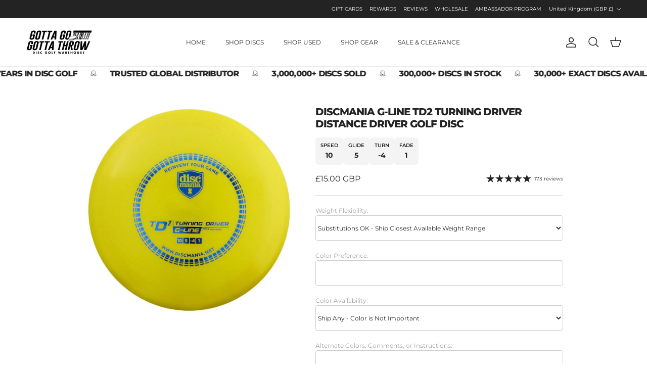

--- FILE ---
content_type: text/html; charset=utf-8
request_url: https://gottagogottathrow.com/en-gb/products/discmania-g-line-td2-turning-driver-distance-driver-golf-disc
body_size: 57068
content:
<!doctype html>
<html class="no-js" lang="en" dir="ltr">
<head><meta charset="utf-8">
<meta name="viewport" content="width=device-width,initial-scale=1">
<title>Discmania G-Line TD2 Turning Driver Distance Driver Golf Disc &ndash; Gotta Go Gotta Throw</title><link rel="canonical" href="https://gottagogottathrow.com/en-gb/products/discmania-g-line-td2-turning-driver-distance-driver-golf-disc"><link rel="icon" href="//gottagogottathrow.com/cdn/shop/files/G3T-FAVICON-2026.png?crop=center&height=48&v=1768236925&width=48" type="image/png">
  <link rel="apple-touch-icon" href="//gottagogottathrow.com/cdn/shop/files/G3T-FAVICON-2026.png?crop=center&height=180&v=1768236925&width=180"><meta name="description" content="Not everyone can be a natural born disc cannon. Anyone can still throw far, given the right tools. The Discmania TD2 lets the thrower experience the full flight of the disc even at lower launch speeds. The TD2 is a very understable driver with high glide ratio, so that it stays in the air noticeably longer, giving the "><meta property="og:site_name" content="Gotta Go Gotta Throw">
<meta property="og:url" content="https://gottagogottathrow.com/en-gb/products/discmania-g-line-td2-turning-driver-distance-driver-golf-disc">
<meta property="og:title" content="Discmania G-Line TD2 Turning Driver Distance Driver Golf Disc">
<meta property="og:type" content="product">
<meta property="og:description" content="Not everyone can be a natural born disc cannon. Anyone can still throw far, given the right tools. The Discmania TD2 lets the thrower experience the full flight of the disc even at lower launch speeds. The TD2 is a very understable driver with high glide ratio, so that it stays in the air noticeably longer, giving the "><meta property="og:image" content="http://gottagogottathrow.com/cdn/shop/products/discmania-golf-disc-discmania-g-line-td2-turning-driver-distance-driver-golf-disc-gotta-go-gotta-throw-disc-golf-32332361564319.jpg?crop=center&height=1200&v=1647564318&width=1200">
  <meta property="og:image:secure_url" content="https://gottagogottathrow.com/cdn/shop/products/discmania-golf-disc-discmania-g-line-td2-turning-driver-distance-driver-golf-disc-gotta-go-gotta-throw-disc-golf-32332361564319.jpg?crop=center&height=1200&v=1647564318&width=1200">
  <meta property="og:image:width" content="1000">
  <meta property="og:image:height" content="1000"><meta property="og:price:amount" content="15.00">
  <meta property="og:price:currency" content="GBP"><meta name="twitter:card" content="summary_large_image">
<meta name="twitter:title" content="Discmania G-Line TD2 Turning Driver Distance Driver Golf Disc">
<meta name="twitter:description" content="Not everyone can be a natural born disc cannon. Anyone can still throw far, given the right tools. The Discmania TD2 lets the thrower experience the full flight of the disc even at lower launch speeds. The TD2 is a very understable driver with high glide ratio, so that it stays in the air noticeably longer, giving the ">
<style>@font-face {
  font-family: Montserrat;
  font-weight: 400;
  font-style: normal;
  font-display: fallback;
  src: url("//gottagogottathrow.com/cdn/fonts/montserrat/montserrat_n4.81949fa0ac9fd2021e16436151e8eaa539321637.woff2") format("woff2"),
       url("//gottagogottathrow.com/cdn/fonts/montserrat/montserrat_n4.a6c632ca7b62da89c3594789ba828388aac693fe.woff") format("woff");
}
@font-face {
  font-family: Montserrat;
  font-weight: 700;
  font-style: normal;
  font-display: fallback;
  src: url("//gottagogottathrow.com/cdn/fonts/montserrat/montserrat_n7.3c434e22befd5c18a6b4afadb1e3d77c128c7939.woff2") format("woff2"),
       url("//gottagogottathrow.com/cdn/fonts/montserrat/montserrat_n7.5d9fa6e2cae713c8fb539a9876489d86207fe957.woff") format("woff");
}
@font-face {
  font-family: Montserrat;
  font-weight: 500;
  font-style: normal;
  font-display: fallback;
  src: url("//gottagogottathrow.com/cdn/fonts/montserrat/montserrat_n5.07ef3781d9c78c8b93c98419da7ad4fbeebb6635.woff2") format("woff2"),
       url("//gottagogottathrow.com/cdn/fonts/montserrat/montserrat_n5.adf9b4bd8b0e4f55a0b203cdd84512667e0d5e4d.woff") format("woff");
}
@font-face {
  font-family: Montserrat;
  font-weight: 400;
  font-style: italic;
  font-display: fallback;
  src: url("//gottagogottathrow.com/cdn/fonts/montserrat/montserrat_i4.5a4ea298b4789e064f62a29aafc18d41f09ae59b.woff2") format("woff2"),
       url("//gottagogottathrow.com/cdn/fonts/montserrat/montserrat_i4.072b5869c5e0ed5b9d2021e4c2af132e16681ad2.woff") format("woff");
}
@font-face {
  font-family: Montserrat;
  font-weight: 700;
  font-style: italic;
  font-display: fallback;
  src: url("//gottagogottathrow.com/cdn/fonts/montserrat/montserrat_i7.a0d4a463df4f146567d871890ffb3c80408e7732.woff2") format("woff2"),
       url("//gottagogottathrow.com/cdn/fonts/montserrat/montserrat_i7.f6ec9f2a0681acc6f8152c40921d2a4d2e1a2c78.woff") format("woff");
}
@font-face {
  font-family: Montserrat;
  font-weight: 800;
  font-style: normal;
  font-display: fallback;
  src: url("//gottagogottathrow.com/cdn/fonts/montserrat/montserrat_n8.853056e398b4dadf6838423edb7abaa02f651554.woff2") format("woff2"),
       url("//gottagogottathrow.com/cdn/fonts/montserrat/montserrat_n8.9201aba6104751e1b3e48577a5a739fc14862200.woff") format("woff");
}
@font-face {
  font-family: Jost;
  font-weight: 700;
  font-style: normal;
  font-display: fallback;
  src: url("//gottagogottathrow.com/cdn/fonts/jost/jost_n7.921dc18c13fa0b0c94c5e2517ffe06139c3615a3.woff2") format("woff2"),
       url("//gottagogottathrow.com/cdn/fonts/jost/jost_n7.cbfc16c98c1e195f46c536e775e4e959c5f2f22b.woff") format("woff");
}
@font-face {
  font-family: Montserrat;
  font-weight: 400;
  font-style: normal;
  font-display: fallback;
  src: url("//gottagogottathrow.com/cdn/fonts/montserrat/montserrat_n4.81949fa0ac9fd2021e16436151e8eaa539321637.woff2") format("woff2"),
       url("//gottagogottathrow.com/cdn/fonts/montserrat/montserrat_n4.a6c632ca7b62da89c3594789ba828388aac693fe.woff") format("woff");
}
@font-face {
  font-family: Montserrat;
  font-weight: 600;
  font-style: normal;
  font-display: fallback;
  src: url("//gottagogottathrow.com/cdn/fonts/montserrat/montserrat_n6.1326b3e84230700ef15b3a29fb520639977513e0.woff2") format("woff2"),
       url("//gottagogottathrow.com/cdn/fonts/montserrat/montserrat_n6.652f051080eb14192330daceed8cd53dfdc5ead9.woff") format("woff");
}
:root {
  --page-container-width:          1860px;
  --reading-container-width:       720px;
  --divider-opacity:               0.14;
  --gutter-large:                  30px;
  --gutter-desktop:                20px;
  --gutter-mobile:                 16px;
  --section-padding:               50px;
  --larger-section-padding:        80px;
  --larger-section-padding-mobile: 60px;
  --largest-section-padding:       110px;
  --aos-animate-duration:          0.6s;

  --base-font-family:              Montserrat, sans-serif;
  --base-font-weight:              400;
  --base-font-style:               normal;
  --heading-font-family:           Montserrat, sans-serif;
  --heading-font-weight:           800;
  --heading-font-style:            normal;
  --heading-font-letter-spacing:   -0.05em;
  --logo-font-family:              Jost, sans-serif;
  --logo-font-weight:              700;
  --logo-font-style:               normal;
  --nav-font-family:               Montserrat, sans-serif;
  --nav-font-weight:               400;
  --nav-font-style:                normal;

  --base-text-size:12px;
  --base-line-height:              1.6;
  --input-text-size:16px;
  --smaller-text-size-1:10px;
  --smaller-text-size-2:14px;
  --smaller-text-size-3:9px;
  --smaller-text-size-4:8px;
  --larger-text-size:20px;
  --super-large-text-size:35px;
  --super-large-mobile-text-size:16px;
  --larger-mobile-text-size:16px;
  --logo-text-size:19px;--btn-letter-spacing: 0.08em;
    --btn-text-transform: uppercase;
    --button-text-size: 11px;
    --quickbuy-button-text-size: 11;
    --small-feature-link-font-size: 0.75em;
    --input-btn-padding-top: 1.2em;
    --input-btn-padding-bottom: 1.2em;--heading-text-transform:uppercase;
  --nav-text-size:                      12px;
  --mobile-menu-font-weight:            inherit;

  --body-bg-color:                      255 255 255;
  --bg-color:                           255 255 255;
  --body-text-color:                    35 35 35;
  --text-color:                         35 35 35;

  --header-text-col:                    #232323;--header-text-hover-col:             var(--main-nav-link-hover-col);--header-bg-col:                     #ffffff;
  --heading-color:                     35 35 35;
  --body-heading-color:                35 35 35;
  --heading-divider-col:               #ececec;

  --logo-col:                          #232323;
  --main-nav-bg:                       #ffffff;
  --main-nav-link-col:                 #232323;
  --main-nav-link-hover-col:           #5c5c5c;
  --main-nav-link-featured-col:        #00800a;

  --link-color:                        0 128 10;
  --body-link-color:                   0 128 10;

  --btn-bg-color:                        35 35 35;
  --btn-bg-hover-color:                  92 92 92;
  --btn-border-color:                    35 35 35;
  --btn-border-hover-color:              92 92 92;
  --btn-text-color:                      255 255 255;
  --btn-text-hover-color:                255 255 255;--btn-alt-bg-color:                    255 255 255;
  --btn-alt-text-color:                  35 35 35;
  --btn-alt-border-color:                35 35 35;
  --btn-alt-border-hover-color:          35 35 35;--btn-ter-bg-color:                    235 235 235;
  --btn-ter-text-color:                  0 0 0;
  --btn-ter-bg-hover-color:              35 35 35;
  --btn-ter-text-hover-color:            255 255 255;--btn-border-radius: 3px;
    --btn-inspired-border-radius: 3px;--color-scheme-default:                             #ffffff;
  --color-scheme-default-color:                       255 255 255;
  --color-scheme-default-text-color:                  35 35 35;
  --color-scheme-default-head-color:                  35 35 35;
  --color-scheme-default-link-color:                  0 128 10;
  --color-scheme-default-btn-text-color:              255 255 255;
  --color-scheme-default-btn-text-hover-color:        255 255 255;
  --color-scheme-default-btn-bg-color:                35 35 35;
  --color-scheme-default-btn-bg-hover-color:          92 92 92;
  --color-scheme-default-btn-border-color:            35 35 35;
  --color-scheme-default-btn-border-hover-color:      92 92 92;
  --color-scheme-default-btn-alt-text-color:          35 35 35;
  --color-scheme-default-btn-alt-bg-color:            255 255 255;
  --color-scheme-default-btn-alt-border-color:        35 35 35;
  --color-scheme-default-btn-alt-border-hover-color:  35 35 35;

  --color-scheme-1:                             #f7f7f7;
  --color-scheme-1-color:                       247 247 247;
  --color-scheme-1-text-color:                  35 35 35;
  --color-scheme-1-head-color:                  35 35 35;
  --color-scheme-1-link-color:                  0 128 10;
  --color-scheme-1-btn-text-color:              255 255 255;
  --color-scheme-1-btn-text-hover-color:        255 255 255;
  --color-scheme-1-btn-bg-color:                35 35 35;
  --color-scheme-1-btn-bg-hover-color:          92 92 92;
  --color-scheme-1-btn-border-color:            35 35 35;
  --color-scheme-1-btn-border-hover-color:      92 92 92;
  --color-scheme-1-btn-alt-text-color:          35 35 35;
  --color-scheme-1-btn-alt-bg-color:            251 249 244;
  --color-scheme-1-btn-alt-border-color:        35 35 35;
  --color-scheme-1-btn-alt-border-hover-color:  35 35 35;

  --color-scheme-2:                             #efefef;
  --color-scheme-2-color:                       239 239 239;
  --color-scheme-2-text-color:                  35 35 35;
  --color-scheme-2-head-color:                  35 35 35;
  --color-scheme-2-link-color:                  0 128 10;
  --color-scheme-2-btn-text-color:              255 255 255;
  --color-scheme-2-btn-text-hover-color:        255 255 255;
  --color-scheme-2-btn-bg-color:                35 35 35;
  --color-scheme-2-btn-bg-hover-color:          92 92 92;
  --color-scheme-2-btn-border-color:            35 35 35;
  --color-scheme-2-btn-border-hover-color:      92 92 92;
  --color-scheme-2-btn-alt-text-color:          35 35 35;
  --color-scheme-2-btn-alt-bg-color:            255 255 255;
  --color-scheme-2-btn-alt-border-color:        35 35 35;
  --color-scheme-2-btn-alt-border-hover-color:  35 35 35;

  /* Shop Pay payment terms */
  --payment-terms-background-color:    #ffffff;--quickbuy-bg: 255 255 255;--body-input-background-color:       rgb(var(--body-bg-color));
  --input-background-color:            rgb(var(--body-bg-color));
  --body-input-text-color:             var(--body-text-color);
  --input-text-color:                  var(--body-text-color);
  --body-input-border-color:           rgb(200, 200, 200);
  --input-border-color:                rgb(200, 200, 200);
  --input-border-color-hover:          rgb(134, 134, 134);
  --input-border-color-active:         rgb(35, 35, 35);

  --swatch-cross-svg:                  url("data:image/svg+xml,%3Csvg xmlns='http://www.w3.org/2000/svg' width='240' height='240' viewBox='0 0 24 24' fill='none' stroke='rgb(200, 200, 200)' stroke-width='0.09' preserveAspectRatio='none' %3E%3Cline x1='24' y1='0' x2='0' y2='24'%3E%3C/line%3E%3C/svg%3E");
  --swatch-cross-hover:                url("data:image/svg+xml,%3Csvg xmlns='http://www.w3.org/2000/svg' width='240' height='240' viewBox='0 0 24 24' fill='none' stroke='rgb(134, 134, 134)' stroke-width='0.09' preserveAspectRatio='none' %3E%3Cline x1='24' y1='0' x2='0' y2='24'%3E%3C/line%3E%3C/svg%3E");
  --swatch-cross-active:               url("data:image/svg+xml,%3Csvg xmlns='http://www.w3.org/2000/svg' width='240' height='240' viewBox='0 0 24 24' fill='none' stroke='rgb(35, 35, 35)' stroke-width='0.09' preserveAspectRatio='none' %3E%3Cline x1='24' y1='0' x2='0' y2='24'%3E%3C/line%3E%3C/svg%3E");

  --footer-divider-col:                #ececec;
  --footer-text-col:                   255 255 255;
  --footer-heading-col:                255 255 255;
  --footer-bg-col:                     35 35 35;--product-label-overlay-justify: flex-start;--product-label-overlay-align: flex-end;--product-label-overlay-reduction-text:   #ffffff;
  --product-label-overlay-reduction-bg:     #c54f4f;
  --product-label-overlay-reduction-text-weight: 600;
  --product-label-overlay-stock-text:       #232323;
  --product-label-overlay-stock-bg:         #efefef;
  --product-label-overlay-new-text:         #232323;
  --product-label-overlay-new-bg:           #efefef;
  --product-label-overlay-meta-text:        #232323;
  --product-label-overlay-meta-bg:          #efefef;
  --product-label-sale-text:                #00800a;
  --product-label-sold-text:                #5c5c5c;
  --product-label-preorder-text:            #00800a;

  --product-block-crop-align:               center;

  
  --product-block-price-align:              center;
  --product-block-price-item-margin-start:  .25rem;
  --product-block-price-item-margin-end:    .25rem;
  

  

  --collection-block-image-position:   center center;

  --swatch-picker-image-size:          120px;
  --swatch-crop-align:                 bottom center;

  --image-overlay-text-color:          255 255 255;--image-overlay-bg:                  rgba(0, 0, 0, 0.24);
  --image-overlay-shadow-start:        rgb(0 0 0 / 0.32);
  --image-overlay-box-opacity:         0.88;--product-inventory-ok-box-color:            rgba(0,0,0,0);
  --product-inventory-ok-text-color:           #232323;
  --product-inventory-ok-icon-box-fill-color:  none;
  --product-inventory-low-box-color:           rgba(0,0,0,0);
  --product-inventory-low-text-color:          #232323;
  --product-inventory-low-icon-box-fill-color: none;
  --product-inventory-low-text-color-channels: 35, 35, 35;
  --product-inventory-ok-text-color-channels:  35, 35, 35;

  --rating-star-color: 35 35 35;--overlay-align-left: start;
    --overlay-align-right: end;}html[dir=rtl] {
  --overlay-right-text-m-left: 0;
  --overlay-right-text-m-right: auto;
  --overlay-left-shadow-left-left: 15%;
  --overlay-left-shadow-left-right: -50%;
  --overlay-left-shadow-right-left: -85%;
  --overlay-left-shadow-right-right: 0;
}.image-overlay--bg-box .text-overlay .text-overlay__text {
    --image-overlay-box-bg: 255 255 255;
    --heading-color: var(--body-heading-color);
    --text-color: var(--body-text-color);
    --link-color: var(--body-link-color);
  }::selection {
    background: rgb(var(--body-heading-color));
    color: rgb(var(--body-bg-color));
  }
  ::-moz-selection {
    background: rgb(var(--body-heading-color));
    color: rgb(var(--body-bg-color));
  }.use-color-scheme--default {
  --product-label-sale-text:           #00800a;
  --product-label-sold-text:           #5c5c5c;
  --product-label-preorder-text:       #00800a;
  --input-background-color:            rgb(var(--body-bg-color));
  --input-text-color:                  var(--body-input-text-color);
  --input-border-color:                rgb(200, 200, 200);
  --input-border-color-hover:          rgb(134, 134, 134);
  --input-border-color-active:         rgb(35, 35, 35);
}</style>

  <link href="//gottagogottathrow.com/cdn/shop/t/45/assets/main.css?v=107418268949799327061769035060" rel="stylesheet" type="text/css" media="all" />
<link rel="stylesheet" href="//gottagogottathrow.com/cdn/shop/t/45/assets/swatches.css?v=45279354957246312371769035060" media="print" onload="this.media='all'"><link rel="preload" as="font" href="//gottagogottathrow.com/cdn/fonts/montserrat/montserrat_n4.81949fa0ac9fd2021e16436151e8eaa539321637.woff2" type="font/woff2" crossorigin><link rel="preload" as="font" href="//gottagogottathrow.com/cdn/fonts/montserrat/montserrat_n8.853056e398b4dadf6838423edb7abaa02f651554.woff2" type="font/woff2" crossorigin><script>
    document.documentElement.className = document.documentElement.className.replace('no-js', 'js');

    window.theme = {
      info: {
        name: 'Symmetry',
        version: '8.1.1'
      },
      device: {
        hasTouch: window.matchMedia('(any-pointer: coarse)').matches,
        hasHover: window.matchMedia('(hover: hover)').matches
      },
      mediaQueries: {
        md: '(min-width: 768px)',
        productMediaCarouselBreak: '(min-width: 1041px)'
      },
      routes: {
        base: 'https://gottagogottathrow.com',
        cart: '/en-gb/cart',
        cartAdd: '/en-gb/cart/add.js',
        cartUpdate: '/en-gb/cart/update.js',
        predictiveSearch: '/en-gb/search/suggest'
      },
      strings: {
        cartTermsConfirmation: "You must agree to the terms and conditions before continuing.",
        cartItemsQuantityError: "You can only add [QUANTITY] of this item to your cart.",
        generalSearchViewAll: "View all search results",
        noStock: "Sold out",
        noVariant: "Unavailable",
        productsProductChooseA: "Choose a",
        generalSearchPages: "Pages",
        generalSearchNoResultsWithoutTerms: "Sorry, we couldnʼt find any results",
        shippingCalculator: {
          singleRate: "There is one shipping rate for this destination:",
          multipleRates: "There are multiple shipping rates for this destination:",
          noRates: "We do not ship to this destination."
        },
        regularPrice: "Regular price",
        salePrice: "Sale price"
      },
      settings: {
        moneyWithCurrencyFormat: "£{{amount}} GBP",
        cartType: "drawer",
        afterAddToCart: "drawer",
        quickbuyStyle: "off",
        externalLinksNewTab: true,
        internalLinksSmoothScroll: true
      }
    }

    theme.inlineNavigationCheck = function() {
      var pageHeader = document.querySelector('.pageheader'),
          inlineNavContainer = pageHeader.querySelector('.logo-area__left__inner'),
          inlineNav = inlineNavContainer.querySelector('.navigation--left');
      if (inlineNav && getComputedStyle(inlineNav).display != 'none') {
        var inlineMenuCentered = document.querySelector('.pageheader--layout-inline-menu-center'),
            logoContainer = document.querySelector('.logo-area__middle__inner');
        if(inlineMenuCentered) {
          var rightWidth = document.querySelector('.logo-area__right__inner').clientWidth,
              middleWidth = logoContainer.clientWidth,
              logoArea = document.querySelector('.logo-area'),
              computedLogoAreaStyle = getComputedStyle(logoArea),
              logoAreaInnerWidth = logoArea.clientWidth - Math.ceil(parseFloat(computedLogoAreaStyle.paddingLeft)) - Math.ceil(parseFloat(computedLogoAreaStyle.paddingRight)),
              availableNavWidth = logoAreaInnerWidth - Math.max(rightWidth, middleWidth) * 2 - 40;
          inlineNavContainer.style.maxWidth = availableNavWidth + 'px';
        }

        var firstInlineNavLink = inlineNav.querySelector('.navigation__item:first-child'),
            lastInlineNavLink = inlineNav.querySelector('.navigation__item:last-child');
        if (lastInlineNavLink) {
          var inlineNavWidth = null;
          if(document.querySelector('html[dir=rtl]')) {
            inlineNavWidth = firstInlineNavLink.offsetLeft - lastInlineNavLink.offsetLeft + firstInlineNavLink.offsetWidth;
          } else {
            inlineNavWidth = lastInlineNavLink.offsetLeft - firstInlineNavLink.offsetLeft + lastInlineNavLink.offsetWidth;
          }
          if (inlineNavContainer.offsetWidth >= inlineNavWidth) {
            pageHeader.classList.add('pageheader--layout-inline-permitted');
            var tallLogo = logoContainer.clientHeight > lastInlineNavLink.clientHeight + 20;
            if (tallLogo) {
              inlineNav.classList.add('navigation--tight-underline');
            } else {
              inlineNav.classList.remove('navigation--tight-underline');
            }
          } else {
            pageHeader.classList.remove('pageheader--layout-inline-permitted');
          }
        }
      }
    };

    theme.setInitialHeaderHeightProperty = () => {
      const section = document.querySelector('.section-header');
      if (section) {
        document.documentElement.style.setProperty('--theme-header-height', Math.ceil(section.clientHeight) + 'px');
      }
    };
  </script>

  <script src="//gottagogottathrow.com/cdn/shop/t/45/assets/main.js?v=25831844697274821701769035060" defer></script>
    <script src="//gottagogottathrow.com/cdn/shop/t/45/assets/animate-on-scroll.js?v=15249566486942820451769035060" defer></script>
    <link href="//gottagogottathrow.com/cdn/shop/t/45/assets/animate-on-scroll.css?v=135962721104954213331769035060" rel="stylesheet" type="text/css" media="all" />
  

  <script>window.performance && window.performance.mark && window.performance.mark('shopify.content_for_header.start');</script><meta name="facebook-domain-verification" content="5w80ontx104jxdskrl5ax0tt1cp8qc">
<meta name="facebook-domain-verification" content="vmm1uu3r5ezacpe8o15uhzho1kgihk">
<meta name="google-site-verification" content="dmkKNFSnfC0C3bj6SkK4HrPrQKku8IgKdFYBBo_ype8">
<meta id="shopify-digital-wallet" name="shopify-digital-wallet" content="/6383894580/digital_wallets/dialog">
<meta name="shopify-checkout-api-token" content="e988d2a98c67fc70d47facd7a93efdaa">
<meta id="in-context-paypal-metadata" data-shop-id="6383894580" data-venmo-supported="true" data-environment="production" data-locale="en_US" data-paypal-v4="true" data-currency="GBP">
<link rel="alternate" hreflang="x-default" href="https://gottagogottathrow.com/products/discmania-g-line-td2-turning-driver-distance-driver-golf-disc">
<link rel="alternate" hreflang="en-CA" href="https://gottagogottathrow.com/en-ca/products/discmania-g-line-td2-turning-driver-distance-driver-golf-disc">
<link rel="alternate" hreflang="en-AU" href="https://gottagogottathrow.com/en-au/products/discmania-g-line-td2-turning-driver-distance-driver-golf-disc">
<link rel="alternate" hreflang="en-GB" href="https://gottagogottathrow.com/en-gb/products/discmania-g-line-td2-turning-driver-distance-driver-golf-disc">
<link rel="alternate" hreflang="en-DE" href="https://gottagogottathrow.com/en-de/products/discmania-g-line-td2-turning-driver-distance-driver-golf-disc">
<link rel="alternate" hreflang="en-FR" href="https://gottagogottathrow.com/en-fr/products/discmania-g-line-td2-turning-driver-distance-driver-golf-disc">
<link rel="alternate" hreflang="en-JP" href="https://gottagogottathrow.com/en-jp/products/discmania-g-line-td2-turning-driver-distance-driver-golf-disc">
<link rel="alternate" hreflang="en-NZ" href="https://gottagogottathrow.com/en-nz/products/discmania-g-line-td2-turning-driver-distance-driver-golf-disc">
<link rel="alternate" hreflang="en-SG" href="https://gottagogottathrow.com/en-sg/products/discmania-g-line-td2-turning-driver-distance-driver-golf-disc">
<link rel="alternate" hreflang="en-CH" href="https://gottagogottathrow.com/en-ch/products/discmania-g-line-td2-turning-driver-distance-driver-golf-disc">
<link rel="alternate" hreflang="en-NL" href="https://gottagogottathrow.com/en-nl/products/discmania-g-line-td2-turning-driver-distance-driver-golf-disc">
<link rel="alternate" hreflang="en-IT" href="https://gottagogottathrow.com/en-it/products/discmania-g-line-td2-turning-driver-distance-driver-golf-disc">
<link rel="alternate" hreflang="en-HK" href="https://gottagogottathrow.com/en-hk/products/discmania-g-line-td2-turning-driver-distance-driver-golf-disc">
<link rel="alternate" hreflang="en-SE" href="https://gottagogottathrow.com/en-se/products/discmania-g-line-td2-turning-driver-distance-driver-golf-disc">
<link rel="alternate" hreflang="en-FI" href="https://gottagogottathrow.com/en-fi/products/discmania-g-line-td2-turning-driver-distance-driver-golf-disc">
<link rel="alternate" hreflang="en-NO" href="https://gottagogottathrow.com/en-no/products/discmania-g-line-td2-turning-driver-distance-driver-golf-disc">
<link rel="alternate" hreflang="en-DK" href="https://gottagogottathrow.com/en-dk/products/discmania-g-line-td2-turning-driver-distance-driver-golf-disc">
<link rel="alternate" hreflang="en-IS" href="https://gottagogottathrow.com/en-is/products/discmania-g-line-td2-turning-driver-distance-driver-golf-disc">
<link rel="alternate" hreflang="en-IL" href="https://gottagogottathrow.com/en-il/products/discmania-g-line-td2-turning-driver-distance-driver-golf-disc">
<link rel="alternate" hreflang="en-PL" href="https://gottagogottathrow.com/en-pl/products/discmania-g-line-td2-turning-driver-distance-driver-golf-disc">
<link rel="alternate" hreflang="en-GL" href="https://gottagogottathrow.com/en-gl/products/discmania-g-line-td2-turning-driver-distance-driver-golf-disc">
<link rel="alternate" hreflang="en-MX" href="https://gottagogottathrow.com/en-mx/products/discmania-g-line-td2-turning-driver-distance-driver-golf-disc">
<link rel="alternate" hreflang="en-CO" href="https://gottagogottathrow.com/en-co/products/discmania-g-line-td2-turning-driver-distance-driver-golf-disc">
<link rel="alternate" hreflang="en-ES" href="https://gottagogottathrow.com/en-es/products/discmania-g-line-td2-turning-driver-distance-driver-golf-disc">
<link rel="alternate" hreflang="en-AE" href="https://gottagogottathrow.com/en-ae/products/discmania-g-line-td2-turning-driver-distance-driver-golf-disc">
<link rel="alternate" hreflang="en-KR" href="https://gottagogottathrow.com/en-kr/products/discmania-g-line-td2-turning-driver-distance-driver-golf-disc">
<link rel="alternate" hreflang="en-SA" href="https://gottagogottathrow.com/en-sa/products/discmania-g-line-td2-turning-driver-distance-driver-golf-disc">
<link rel="alternate" hreflang="en-LV" href="https://gottagogottathrow.com/en-lv/products/discmania-g-line-td2-turning-driver-distance-driver-golf-disc">
<link rel="alternate" hreflang="en-IE" href="https://gottagogottathrow.com/en-ie/products/discmania-g-line-td2-turning-driver-distance-driver-golf-disc">
<link rel="alternate" hreflang="en-HR" href="https://gottagogottathrow.com/en-hr/products/discmania-g-line-td2-turning-driver-distance-driver-golf-disc">
<link rel="alternate" hreflang="en-BE" href="https://gottagogottathrow.com/en-be/products/discmania-g-line-td2-turning-driver-distance-driver-golf-disc">
<link rel="alternate" hreflang="en-AT" href="https://gottagogottathrow.com/en-at/products/discmania-g-line-td2-turning-driver-distance-driver-golf-disc">
<link rel="alternate" hreflang="en-IN" href="https://gottagogottathrow.com/en-in/products/discmania-g-line-td2-turning-driver-distance-driver-golf-disc">
<link rel="alternate" hreflang="en-CN" href="https://gottagogottathrow.com/en-cn/products/discmania-g-line-td2-turning-driver-distance-driver-golf-disc">
<link rel="alternate" hreflang="en-TW" href="https://gottagogottathrow.com/en-tw/products/discmania-g-line-td2-turning-driver-distance-driver-golf-disc">
<link rel="alternate" hreflang="en-US" href="https://gottagogottathrow.com/products/discmania-g-line-td2-turning-driver-distance-driver-golf-disc">
<link rel="alternate" type="application/json+oembed" href="https://gottagogottathrow.com/en-gb/products/discmania-g-line-td2-turning-driver-distance-driver-golf-disc.oembed">
<script async="async" src="/checkouts/internal/preloads.js?locale=en-GB"></script>
<link rel="preconnect" href="https://shop.app" crossorigin="anonymous">
<script async="async" src="https://shop.app/checkouts/internal/preloads.js?locale=en-GB&shop_id=6383894580" crossorigin="anonymous"></script>
<script id="apple-pay-shop-capabilities" type="application/json">{"shopId":6383894580,"countryCode":"US","currencyCode":"GBP","merchantCapabilities":["supports3DS"],"merchantId":"gid:\/\/shopify\/Shop\/6383894580","merchantName":"Gotta Go Gotta Throw","requiredBillingContactFields":["postalAddress","email","phone"],"requiredShippingContactFields":["postalAddress","email","phone"],"shippingType":"shipping","supportedNetworks":["visa","masterCard","amex","discover","elo","jcb"],"total":{"type":"pending","label":"Gotta Go Gotta Throw","amount":"1.00"},"shopifyPaymentsEnabled":true,"supportsSubscriptions":true}</script>
<script id="shopify-features" type="application/json">{"accessToken":"e988d2a98c67fc70d47facd7a93efdaa","betas":["rich-media-storefront-analytics"],"domain":"gottagogottathrow.com","predictiveSearch":true,"shopId":6383894580,"locale":"en"}</script>
<script>var Shopify = Shopify || {};
Shopify.shop = "gggt-store.myshopify.com";
Shopify.locale = "en";
Shopify.currency = {"active":"GBP","rate":"0.7643875395"};
Shopify.country = "GB";
Shopify.theme = {"name":"G3T - V3 - Flight Visual Final","id":174355021983,"schema_name":"Symmetry","schema_version":"8.1.1","theme_store_id":568,"role":"main"};
Shopify.theme.handle = "null";
Shopify.theme.style = {"id":null,"handle":null};
Shopify.cdnHost = "gottagogottathrow.com/cdn";
Shopify.routes = Shopify.routes || {};
Shopify.routes.root = "/en-gb/";</script>
<script type="module">!function(o){(o.Shopify=o.Shopify||{}).modules=!0}(window);</script>
<script>!function(o){function n(){var o=[];function n(){o.push(Array.prototype.slice.apply(arguments))}return n.q=o,n}var t=o.Shopify=o.Shopify||{};t.loadFeatures=n(),t.autoloadFeatures=n()}(window);</script>
<script>
  window.ShopifyPay = window.ShopifyPay || {};
  window.ShopifyPay.apiHost = "shop.app\/pay";
  window.ShopifyPay.redirectState = null;
</script>
<script id="shop-js-analytics" type="application/json">{"pageType":"product"}</script>
<script defer="defer" async type="module" src="//gottagogottathrow.com/cdn/shopifycloud/shop-js/modules/v2/client.init-shop-cart-sync_BT-GjEfc.en.esm.js"></script>
<script defer="defer" async type="module" src="//gottagogottathrow.com/cdn/shopifycloud/shop-js/modules/v2/chunk.common_D58fp_Oc.esm.js"></script>
<script defer="defer" async type="module" src="//gottagogottathrow.com/cdn/shopifycloud/shop-js/modules/v2/chunk.modal_xMitdFEc.esm.js"></script>
<script type="module">
  await import("//gottagogottathrow.com/cdn/shopifycloud/shop-js/modules/v2/client.init-shop-cart-sync_BT-GjEfc.en.esm.js");
await import("//gottagogottathrow.com/cdn/shopifycloud/shop-js/modules/v2/chunk.common_D58fp_Oc.esm.js");
await import("//gottagogottathrow.com/cdn/shopifycloud/shop-js/modules/v2/chunk.modal_xMitdFEc.esm.js");

  window.Shopify.SignInWithShop?.initShopCartSync?.({"fedCMEnabled":true,"windoidEnabled":true});

</script>
<script>
  window.Shopify = window.Shopify || {};
  if (!window.Shopify.featureAssets) window.Shopify.featureAssets = {};
  window.Shopify.featureAssets['shop-js'] = {"shop-cart-sync":["modules/v2/client.shop-cart-sync_DZOKe7Ll.en.esm.js","modules/v2/chunk.common_D58fp_Oc.esm.js","modules/v2/chunk.modal_xMitdFEc.esm.js"],"init-fed-cm":["modules/v2/client.init-fed-cm_B6oLuCjv.en.esm.js","modules/v2/chunk.common_D58fp_Oc.esm.js","modules/v2/chunk.modal_xMitdFEc.esm.js"],"shop-cash-offers":["modules/v2/client.shop-cash-offers_D2sdYoxE.en.esm.js","modules/v2/chunk.common_D58fp_Oc.esm.js","modules/v2/chunk.modal_xMitdFEc.esm.js"],"shop-login-button":["modules/v2/client.shop-login-button_QeVjl5Y3.en.esm.js","modules/v2/chunk.common_D58fp_Oc.esm.js","modules/v2/chunk.modal_xMitdFEc.esm.js"],"pay-button":["modules/v2/client.pay-button_DXTOsIq6.en.esm.js","modules/v2/chunk.common_D58fp_Oc.esm.js","modules/v2/chunk.modal_xMitdFEc.esm.js"],"shop-button":["modules/v2/client.shop-button_DQZHx9pm.en.esm.js","modules/v2/chunk.common_D58fp_Oc.esm.js","modules/v2/chunk.modal_xMitdFEc.esm.js"],"avatar":["modules/v2/client.avatar_BTnouDA3.en.esm.js"],"init-windoid":["modules/v2/client.init-windoid_CR1B-cfM.en.esm.js","modules/v2/chunk.common_D58fp_Oc.esm.js","modules/v2/chunk.modal_xMitdFEc.esm.js"],"init-shop-for-new-customer-accounts":["modules/v2/client.init-shop-for-new-customer-accounts_C_vY_xzh.en.esm.js","modules/v2/client.shop-login-button_QeVjl5Y3.en.esm.js","modules/v2/chunk.common_D58fp_Oc.esm.js","modules/v2/chunk.modal_xMitdFEc.esm.js"],"init-shop-email-lookup-coordinator":["modules/v2/client.init-shop-email-lookup-coordinator_BI7n9ZSv.en.esm.js","modules/v2/chunk.common_D58fp_Oc.esm.js","modules/v2/chunk.modal_xMitdFEc.esm.js"],"init-shop-cart-sync":["modules/v2/client.init-shop-cart-sync_BT-GjEfc.en.esm.js","modules/v2/chunk.common_D58fp_Oc.esm.js","modules/v2/chunk.modal_xMitdFEc.esm.js"],"shop-toast-manager":["modules/v2/client.shop-toast-manager_DiYdP3xc.en.esm.js","modules/v2/chunk.common_D58fp_Oc.esm.js","modules/v2/chunk.modal_xMitdFEc.esm.js"],"init-customer-accounts":["modules/v2/client.init-customer-accounts_D9ZNqS-Q.en.esm.js","modules/v2/client.shop-login-button_QeVjl5Y3.en.esm.js","modules/v2/chunk.common_D58fp_Oc.esm.js","modules/v2/chunk.modal_xMitdFEc.esm.js"],"init-customer-accounts-sign-up":["modules/v2/client.init-customer-accounts-sign-up_iGw4briv.en.esm.js","modules/v2/client.shop-login-button_QeVjl5Y3.en.esm.js","modules/v2/chunk.common_D58fp_Oc.esm.js","modules/v2/chunk.modal_xMitdFEc.esm.js"],"shop-follow-button":["modules/v2/client.shop-follow-button_CqMgW2wH.en.esm.js","modules/v2/chunk.common_D58fp_Oc.esm.js","modules/v2/chunk.modal_xMitdFEc.esm.js"],"checkout-modal":["modules/v2/client.checkout-modal_xHeaAweL.en.esm.js","modules/v2/chunk.common_D58fp_Oc.esm.js","modules/v2/chunk.modal_xMitdFEc.esm.js"],"shop-login":["modules/v2/client.shop-login_D91U-Q7h.en.esm.js","modules/v2/chunk.common_D58fp_Oc.esm.js","modules/v2/chunk.modal_xMitdFEc.esm.js"],"lead-capture":["modules/v2/client.lead-capture_BJmE1dJe.en.esm.js","modules/v2/chunk.common_D58fp_Oc.esm.js","modules/v2/chunk.modal_xMitdFEc.esm.js"],"payment-terms":["modules/v2/client.payment-terms_Ci9AEqFq.en.esm.js","modules/v2/chunk.common_D58fp_Oc.esm.js","modules/v2/chunk.modal_xMitdFEc.esm.js"]};
</script>
<script>(function() {
  var isLoaded = false;
  function asyncLoad() {
    if (isLoaded) return;
    isLoaded = true;
    var urls = ["\/\/d1liekpayvooaz.cloudfront.net\/apps\/customizery\/customizery.js?shop=gggt-store.myshopify.com","https:\/\/chimpstatic.com\/mcjs-connected\/js\/users\/df928a8bd7c5a81b8090cbdbc\/1e13e87c41280fe80c5c0d3f7.js?shop=gggt-store.myshopify.com","https:\/\/d18eg7dreypte5.cloudfront.net\/browse-abandonment\/v2\/browse_abandonment.js?shop=gggt-store.myshopify.com","\/\/cdn.shopify.com\/proxy\/b9464d39ddfac960569bd367dd2f0b2f256f7d02bf34190e1cc192fc65cb7607\/static.cdn.printful.com\/static\/js\/external\/shopify-product-customizer.js?v=0.28\u0026shop=gggt-store.myshopify.com\u0026sp-cache-control=cHVibGljLCBtYXgtYWdlPTkwMA","https:\/\/account-invite.merchantyard.com\/js\/integrations\/script.js?v=2278\u0026shop=gggt-store.myshopify.com","https:\/\/cdn-app.cart-bot.net\/public\/js\/append.js?shop=gggt-store.myshopify.com","https:\/\/cdn-bundler.nice-team.net\/app\/js\/bundler.js?shop=gggt-store.myshopify.com"];
    for (var i = 0; i < urls.length; i++) {
      var s = document.createElement('script');
      s.type = 'text/javascript';
      s.async = true;
      s.src = urls[i];
      var x = document.getElementsByTagName('script')[0];
      x.parentNode.insertBefore(s, x);
    }
  };
  if(window.attachEvent) {
    window.attachEvent('onload', asyncLoad);
  } else {
    window.addEventListener('load', asyncLoad, false);
  }
})();</script>
<script id="__st">var __st={"a":6383894580,"offset":-21600,"reqid":"ea3ae0a8-afb8-4399-90c6-52cf896934da-1769200426","pageurl":"gottagogottathrow.com\/en-gb\/products\/discmania-g-line-td2-turning-driver-distance-driver-golf-disc","u":"0bc6dcbf1973","p":"product","rtyp":"product","rid":1553016291380};</script>
<script>window.ShopifyPaypalV4VisibilityTracking = true;</script>
<script id="captcha-bootstrap">!function(){'use strict';const t='contact',e='account',n='new_comment',o=[[t,t],['blogs',n],['comments',n],[t,'customer']],c=[[e,'customer_login'],[e,'guest_login'],[e,'recover_customer_password'],[e,'create_customer']],r=t=>t.map((([t,e])=>`form[action*='/${t}']:not([data-nocaptcha='true']) input[name='form_type'][value='${e}']`)).join(','),a=t=>()=>t?[...document.querySelectorAll(t)].map((t=>t.form)):[];function s(){const t=[...o],e=r(t);return a(e)}const i='password',u='form_key',d=['recaptcha-v3-token','g-recaptcha-response','h-captcha-response',i],f=()=>{try{return window.sessionStorage}catch{return}},m='__shopify_v',_=t=>t.elements[u];function p(t,e,n=!1){try{const o=window.sessionStorage,c=JSON.parse(o.getItem(e)),{data:r}=function(t){const{data:e,action:n}=t;return t[m]||n?{data:e,action:n}:{data:t,action:n}}(c);for(const[e,n]of Object.entries(r))t.elements[e]&&(t.elements[e].value=n);n&&o.removeItem(e)}catch(o){console.error('form repopulation failed',{error:o})}}const l='form_type',E='cptcha';function T(t){t.dataset[E]=!0}const w=window,h=w.document,L='Shopify',v='ce_forms',y='captcha';let A=!1;((t,e)=>{const n=(g='f06e6c50-85a8-45c8-87d0-21a2b65856fe',I='https://cdn.shopify.com/shopifycloud/storefront-forms-hcaptcha/ce_storefront_forms_captcha_hcaptcha.v1.5.2.iife.js',D={infoText:'Protected by hCaptcha',privacyText:'Privacy',termsText:'Terms'},(t,e,n)=>{const o=w[L][v],c=o.bindForm;if(c)return c(t,g,e,D).then(n);var r;o.q.push([[t,g,e,D],n]),r=I,A||(h.body.append(Object.assign(h.createElement('script'),{id:'captcha-provider',async:!0,src:r})),A=!0)});var g,I,D;w[L]=w[L]||{},w[L][v]=w[L][v]||{},w[L][v].q=[],w[L][y]=w[L][y]||{},w[L][y].protect=function(t,e){n(t,void 0,e),T(t)},Object.freeze(w[L][y]),function(t,e,n,w,h,L){const[v,y,A,g]=function(t,e,n){const i=e?o:[],u=t?c:[],d=[...i,...u],f=r(d),m=r(i),_=r(d.filter((([t,e])=>n.includes(e))));return[a(f),a(m),a(_),s()]}(w,h,L),I=t=>{const e=t.target;return e instanceof HTMLFormElement?e:e&&e.form},D=t=>v().includes(t);t.addEventListener('submit',(t=>{const e=I(t);if(!e)return;const n=D(e)&&!e.dataset.hcaptchaBound&&!e.dataset.recaptchaBound,o=_(e),c=g().includes(e)&&(!o||!o.value);(n||c)&&t.preventDefault(),c&&!n&&(function(t){try{if(!f())return;!function(t){const e=f();if(!e)return;const n=_(t);if(!n)return;const o=n.value;o&&e.removeItem(o)}(t);const e=Array.from(Array(32),(()=>Math.random().toString(36)[2])).join('');!function(t,e){_(t)||t.append(Object.assign(document.createElement('input'),{type:'hidden',name:u})),t.elements[u].value=e}(t,e),function(t,e){const n=f();if(!n)return;const o=[...t.querySelectorAll(`input[type='${i}']`)].map((({name:t})=>t)),c=[...d,...o],r={};for(const[a,s]of new FormData(t).entries())c.includes(a)||(r[a]=s);n.setItem(e,JSON.stringify({[m]:1,action:t.action,data:r}))}(t,e)}catch(e){console.error('failed to persist form',e)}}(e),e.submit())}));const S=(t,e)=>{t&&!t.dataset[E]&&(n(t,e.some((e=>e===t))),T(t))};for(const o of['focusin','change'])t.addEventListener(o,(t=>{const e=I(t);D(e)&&S(e,y())}));const B=e.get('form_key'),M=e.get(l),P=B&&M;t.addEventListener('DOMContentLoaded',(()=>{const t=y();if(P)for(const e of t)e.elements[l].value===M&&p(e,B);[...new Set([...A(),...v().filter((t=>'true'===t.dataset.shopifyCaptcha))])].forEach((e=>S(e,t)))}))}(h,new URLSearchParams(w.location.search),n,t,e,['guest_login'])})(!0,!0)}();</script>
<script integrity="sha256-4kQ18oKyAcykRKYeNunJcIwy7WH5gtpwJnB7kiuLZ1E=" data-source-attribution="shopify.loadfeatures" defer="defer" src="//gottagogottathrow.com/cdn/shopifycloud/storefront/assets/storefront/load_feature-a0a9edcb.js" crossorigin="anonymous"></script>
<script crossorigin="anonymous" defer="defer" src="//gottagogottathrow.com/cdn/shopifycloud/storefront/assets/shopify_pay/storefront-65b4c6d7.js?v=20250812"></script>
<script data-source-attribution="shopify.dynamic_checkout.dynamic.init">var Shopify=Shopify||{};Shopify.PaymentButton=Shopify.PaymentButton||{isStorefrontPortableWallets:!0,init:function(){window.Shopify.PaymentButton.init=function(){};var t=document.createElement("script");t.src="https://gottagogottathrow.com/cdn/shopifycloud/portable-wallets/latest/portable-wallets.en.js",t.type="module",document.head.appendChild(t)}};
</script>
<script data-source-attribution="shopify.dynamic_checkout.buyer_consent">
  function portableWalletsHideBuyerConsent(e){var t=document.getElementById("shopify-buyer-consent"),n=document.getElementById("shopify-subscription-policy-button");t&&n&&(t.classList.add("hidden"),t.setAttribute("aria-hidden","true"),n.removeEventListener("click",e))}function portableWalletsShowBuyerConsent(e){var t=document.getElementById("shopify-buyer-consent"),n=document.getElementById("shopify-subscription-policy-button");t&&n&&(t.classList.remove("hidden"),t.removeAttribute("aria-hidden"),n.addEventListener("click",e))}window.Shopify?.PaymentButton&&(window.Shopify.PaymentButton.hideBuyerConsent=portableWalletsHideBuyerConsent,window.Shopify.PaymentButton.showBuyerConsent=portableWalletsShowBuyerConsent);
</script>
<script>
  function portableWalletsCleanup(e){e&&e.src&&console.error("Failed to load portable wallets script "+e.src);var t=document.querySelectorAll("shopify-accelerated-checkout .shopify-payment-button__skeleton, shopify-accelerated-checkout-cart .wallet-cart-button__skeleton"),e=document.getElementById("shopify-buyer-consent");for(let e=0;e<t.length;e++)t[e].remove();e&&e.remove()}function portableWalletsNotLoadedAsModule(e){e instanceof ErrorEvent&&"string"==typeof e.message&&e.message.includes("import.meta")&&"string"==typeof e.filename&&e.filename.includes("portable-wallets")&&(window.removeEventListener("error",portableWalletsNotLoadedAsModule),window.Shopify.PaymentButton.failedToLoad=e,"loading"===document.readyState?document.addEventListener("DOMContentLoaded",window.Shopify.PaymentButton.init):window.Shopify.PaymentButton.init())}window.addEventListener("error",portableWalletsNotLoadedAsModule);
</script>

<script type="module" src="https://gottagogottathrow.com/cdn/shopifycloud/portable-wallets/latest/portable-wallets.en.js" onError="portableWalletsCleanup(this)" crossorigin="anonymous"></script>
<script nomodule>
  document.addEventListener("DOMContentLoaded", portableWalletsCleanup);
</script>

<link id="shopify-accelerated-checkout-styles" rel="stylesheet" media="screen" href="https://gottagogottathrow.com/cdn/shopifycloud/portable-wallets/latest/accelerated-checkout-backwards-compat.css" crossorigin="anonymous">
<style id="shopify-accelerated-checkout-cart">
        #shopify-buyer-consent {
  margin-top: 1em;
  display: inline-block;
  width: 100%;
}

#shopify-buyer-consent.hidden {
  display: none;
}

#shopify-subscription-policy-button {
  background: none;
  border: none;
  padding: 0;
  text-decoration: underline;
  font-size: inherit;
  cursor: pointer;
}

#shopify-subscription-policy-button::before {
  box-shadow: none;
}

      </style>
<script id="sections-script" data-sections="related-products,footer" defer="defer" src="//gottagogottathrow.com/cdn/shop/t/45/compiled_assets/scripts.js?v=119119"></script>
<script>window.performance && window.performance.mark && window.performance.mark('shopify.content_for_header.end');</script>
<!-- CC Custom Head Start --><!-- CC Custom Head End --><!-- BEGIN app block: shopify://apps/judge-me-reviews/blocks/judgeme_core/61ccd3b1-a9f2-4160-9fe9-4fec8413e5d8 --><!-- Start of Judge.me Core -->






<link rel="dns-prefetch" href="https://cdn2.judge.me/cdn/widget_frontend">
<link rel="dns-prefetch" href="https://cdn.judge.me">
<link rel="dns-prefetch" href="https://cdn1.judge.me">
<link rel="dns-prefetch" href="https://api.judge.me">

<script data-cfasync='false' class='jdgm-settings-script'>window.jdgmSettings={"pagination":5,"disable_web_reviews":false,"badge_no_review_text":"No reviews","badge_n_reviews_text":"{{ n }}","badge_star_color":"#000000","hide_badge_preview_if_no_reviews":false,"badge_hide_text":true,"enforce_center_preview_badge":false,"widget_title":"CUSTOMER REVIEWS","widget_open_form_text":"Write A Review","widget_close_form_text":"CANCEL REVIEW","widget_refresh_page_text":"REFRESH PAGE","widget_summary_text":"Based On {{ number_of_reviews }} Review/Reviews","widget_no_review_text":"BE THE FIRST TO WRITE A REVIEW","widget_name_field_text":"Display name","widget_verified_name_field_text":"Verified Name (public)","widget_name_placeholder_text":"Display name","widget_required_field_error_text":"This field is required.","widget_email_field_text":"Email address","widget_verified_email_field_text":"Verified Email (private, can not be edited)","widget_email_placeholder_text":"Your email address","widget_email_field_error_text":"Please enter a valid email address.","widget_rating_field_text":"Rating","widget_review_title_field_text":"Review Title","widget_review_title_placeholder_text":"Give your review a title","widget_review_body_field_text":"Review content","widget_review_body_placeholder_text":"Start writing here...","widget_pictures_field_text":"Picture/Video (optional)","widget_submit_review_text":"Submit Review","widget_submit_verified_review_text":"Submit Verified Review","widget_submit_success_msg_with_auto_publish":"Thank you! Please refresh the page in a few moments to see your review. You can remove or edit your review by logging into \u003ca href='https://judge.me/login' target='_blank' rel='nofollow noopener'\u003eJudge.me\u003c/a\u003e","widget_submit_success_msg_no_auto_publish":"Thank you! Your review will be published as soon as it is approved by the shop admin. You can remove or edit your review by logging into \u003ca href='https://judge.me/login' target='_blank' rel='nofollow noopener'\u003eJudge.me\u003c/a\u003e","widget_show_default_reviews_out_of_total_text":"Showing {{ n_reviews_shown }} out of {{ n_reviews }} reviews.","widget_show_all_link_text":"Show all","widget_show_less_link_text":"Show less","widget_author_said_text":"{{ reviewer_name }} said:","widget_days_text":"{{ n }} days ago","widget_weeks_text":"{{ n }} week/weeks ago","widget_months_text":"{{ n }} month/months ago","widget_years_text":"{{ n }} year/years ago","widget_yesterday_text":"Yesterday","widget_today_text":"Today","widget_replied_text":"\u003e\u003e {{ shop_name }} replied:","widget_read_more_text":"Read more","widget_reviewer_name_as_initial":"","widget_rating_filter_color":"#232323","widget_rating_filter_see_all_text":"See all reviews","widget_sorting_most_recent_text":"Most Recent","widget_sorting_highest_rating_text":"Highest Rating","widget_sorting_lowest_rating_text":"Lowest Rating","widget_sorting_with_pictures_text":"Only Pictures","widget_sorting_most_helpful_text":"Most Helpful","widget_open_question_form_text":"Ask a question","widget_reviews_subtab_text":"Reviews","widget_questions_subtab_text":"Questions","widget_question_label_text":"Question","widget_answer_label_text":"Answer","widget_question_placeholder_text":"Write your question here","widget_submit_question_text":"Submit Question","widget_question_submit_success_text":"Thank you for your question! We will notify you once it gets answered.","widget_star_color":"#ffd700","verified_badge_text":"Verified","verified_badge_bg_color":"","verified_badge_text_color":"","verified_badge_placement":"left-of-reviewer-name","widget_review_max_height":3,"widget_hide_border":false,"widget_social_share":false,"widget_thumb":true,"widget_review_location_show":true,"widget_location_format":"state_country_only","all_reviews_include_out_of_store_products":true,"all_reviews_out_of_store_text":"(out of store)","all_reviews_pagination":100,"all_reviews_product_name_prefix_text":"about","enable_review_pictures":true,"enable_question_anwser":false,"widget_theme":"carousel","review_date_format":"mm/dd/yyyy","default_sort_method":"highest-rating","widget_product_reviews_subtab_text":"PRODUCT REVIEWS","widget_shop_reviews_subtab_text":"SHOP REVIEWS","widget_other_products_reviews_text":"Reviews for other products","widget_store_reviews_subtab_text":"Store reviews","widget_no_store_reviews_text":"This store hasn't received any reviews yet","widget_web_restriction_product_reviews_text":"This product hasn't received any reviews yet","widget_no_items_text":"No items found","widget_show_more_text":"Show more","widget_write_a_store_review_text":"WRITE A STORE REVIEW","widget_other_languages_heading":"Reviews in Other Languages","widget_translate_review_text":"Translate review to {{ language }}","widget_translating_review_text":"Translating...","widget_show_original_translation_text":"Show original ({{ language }})","widget_translate_review_failed_text":"Review couldn't be translated.","widget_translate_review_retry_text":"Retry","widget_translate_review_try_again_later_text":"Try again later","show_product_url_for_grouped_product":true,"widget_sorting_pictures_first_text":"Pictures First","show_pictures_on_all_rev_page_mobile":true,"show_pictures_on_all_rev_page_desktop":true,"floating_tab_hide_mobile_install_preference":false,"floating_tab_button_name":"CUSTOMER REVIEWS","floating_tab_title":"Let customers speak for us","floating_tab_button_color":"#FFFFFF","floating_tab_button_background_color":"#000000","floating_tab_url":"","floating_tab_url_enabled":true,"floating_tab_tab_style":"text","all_reviews_text_badge_text":"Customers rate us {{ shop.metafields.judgeme.all_reviews_rating | round: 1 }}/5 based on {{ shop.metafields.judgeme.all_reviews_count }} reviews.","all_reviews_text_badge_text_branded_style":"{{ shop.metafields.judgeme.all_reviews_rating | round: 1 }} out of 5 stars based on {{ shop.metafields.judgeme.all_reviews_count }} reviews","is_all_reviews_text_badge_a_link":false,"show_stars_for_all_reviews_text_badge":false,"all_reviews_text_badge_url":"","all_reviews_text_style":"text","all_reviews_text_color_style":"judgeme_brand_color","all_reviews_text_color":"#108474","all_reviews_text_show_jm_brand":true,"featured_carousel_show_header":true,"featured_carousel_title":"CUSTOMER REVIEWS","testimonials_carousel_title":"Customers are saying","videos_carousel_title":"Real customer stories","cards_carousel_title":"Customers are saying","featured_carousel_count_text":"from {{ n }} reviews","featured_carousel_add_link_to_all_reviews_page":true,"featured_carousel_url":"","featured_carousel_show_images":false,"featured_carousel_autoslide_interval":5,"featured_carousel_arrows_on_the_sides":true,"featured_carousel_height":230,"featured_carousel_width":100,"featured_carousel_image_size":0,"featured_carousel_image_height":250,"featured_carousel_arrow_color":"#000000","verified_count_badge_style":"vintage","verified_count_badge_orientation":"horizontal","verified_count_badge_color_style":"judgeme_brand_color","verified_count_badge_color":"#108474","is_verified_count_badge_a_link":false,"verified_count_badge_url":"","verified_count_badge_show_jm_brand":true,"widget_rating_preset_default":5,"widget_first_sub_tab":"product-reviews","widget_show_histogram":true,"widget_histogram_use_custom_color":true,"widget_pagination_use_custom_color":true,"widget_star_use_custom_color":true,"widget_verified_badge_use_custom_color":false,"widget_write_review_use_custom_color":false,"picture_reminder_submit_button":"Upload Pictures","enable_review_videos":true,"mute_video_by_default":true,"widget_sorting_videos_first_text":"Videos First","widget_review_pending_text":"Pending","featured_carousel_items_for_large_screen":3,"social_share_options_order":"Facebook,Twitter","remove_microdata_snippet":true,"disable_json_ld":false,"enable_json_ld_products":false,"preview_badge_show_question_text":false,"preview_badge_no_question_text":"No questions","preview_badge_n_question_text":"{{ number_of_questions }} question/questions","qa_badge_show_icon":false,"qa_badge_position":"same-row","remove_judgeme_branding":true,"widget_add_search_bar":true,"widget_search_bar_placeholder":"SEARCH REVIEWS","widget_sorting_verified_only_text":"Verified only","featured_carousel_theme":"card","featured_carousel_show_rating":true,"featured_carousel_show_title":false,"featured_carousel_show_body":true,"featured_carousel_show_date":false,"featured_carousel_show_reviewer":true,"featured_carousel_show_product":true,"featured_carousel_header_background_color":"#ffffff","featured_carousel_header_text_color":"#000000","featured_carousel_name_product_separator":"reviewed","featured_carousel_full_star_background":"#ffe234","featured_carousel_empty_star_background":"#dadada","featured_carousel_vertical_theme_background":"#f9fafb","featured_carousel_verified_badge_enable":false,"featured_carousel_verified_badge_color":"#000000","featured_carousel_border_style":"round","featured_carousel_review_line_length_limit":3,"featured_carousel_more_reviews_button_text":"Read more reviews","featured_carousel_view_product_button_text":"View product","all_reviews_page_load_reviews_on":"button_click","all_reviews_page_load_more_text":"LOAD MORE REVIEWS","disable_fb_tab_reviews":false,"enable_ajax_cdn_cache":false,"widget_public_name_text":"displayed publicly like","default_reviewer_name":"John Smith","default_reviewer_name_has_non_latin":true,"widget_reviewer_anonymous":"Anonymous","medals_widget_title":"Judge.me Review Medals","medals_widget_background_color":"#FFFFFF","medals_widget_position":"footer_all_pages","medals_widget_border_color":"#f9fafb","medals_widget_verified_text_position":"left","medals_widget_use_monochromatic_version":true,"medals_widget_elements_color":"#000000","show_reviewer_avatar":false,"widget_invalid_yt_video_url_error_text":"Not a YouTube video URL","widget_max_length_field_error_text":"Please enter no more than {0} characters.","widget_show_country_flag":true,"widget_show_collected_via_shop_app":true,"widget_verified_by_shop_badge_style":"light","widget_verified_by_shop_text":"Verified by Shop","widget_show_photo_gallery":false,"widget_load_with_code_splitting":true,"widget_ugc_install_preference":false,"widget_ugc_title":"Made by us, Shared by you","widget_ugc_subtitle":"Tag us to see your picture featured in our page","widget_ugc_arrows_color":"#ffffff","widget_ugc_primary_button_text":"Buy Now","widget_ugc_primary_button_background_color":"#108474","widget_ugc_primary_button_text_color":"#ffffff","widget_ugc_primary_button_border_width":"0","widget_ugc_primary_button_border_style":"none","widget_ugc_primary_button_border_color":"#108474","widget_ugc_primary_button_border_radius":"25","widget_ugc_secondary_button_text":"Load More","widget_ugc_secondary_button_background_color":"#ffffff","widget_ugc_secondary_button_text_color":"#108474","widget_ugc_secondary_button_border_width":"2","widget_ugc_secondary_button_border_style":"solid","widget_ugc_secondary_button_border_color":"#108474","widget_ugc_secondary_button_border_radius":"25","widget_ugc_reviews_button_text":"View Reviews","widget_ugc_reviews_button_background_color":"#ffffff","widget_ugc_reviews_button_text_color":"#108474","widget_ugc_reviews_button_border_width":"2","widget_ugc_reviews_button_border_style":"solid","widget_ugc_reviews_button_border_color":"#108474","widget_ugc_reviews_button_border_radius":"25","widget_ugc_reviews_button_link_to":"judgeme-reviews-page","widget_ugc_show_post_date":true,"widget_ugc_max_width":"800","widget_rating_metafield_value_type":true,"widget_primary_color":"#000000","widget_enable_secondary_color":false,"widget_secondary_color":"#edf5f5","widget_summary_average_rating_text":"{{ average_rating }} OUT OF 5","widget_media_grid_title":"PHOTOS \u0026 VIDEOS","widget_media_grid_see_more_text":"SEE MORE","widget_round_style":false,"widget_show_product_medals":false,"widget_verified_by_judgeme_text":"Verified by Judge.me","widget_show_store_medals":false,"widget_verified_by_judgeme_text_in_store_medals":"Verified by Judge.me","widget_media_field_exceed_quantity_message":"Sorry, we can only accept {{ max_media }} for one review.","widget_media_field_exceed_limit_message":"{{ file_name }} is too large, please select a {{ media_type }} less than {{ size_limit }}MB.","widget_review_submitted_text":"Review Submitted!","widget_question_submitted_text":"Question Submitted!","widget_close_form_text_question":"Cancel","widget_write_your_answer_here_text":"Write your answer here","widget_enabled_branded_link":true,"widget_show_collected_by_judgeme":false,"widget_reviewer_name_color":"","widget_write_review_text_color":"","widget_write_review_bg_color":"","widget_collected_by_judgeme_text":"collected by Judge.me","widget_pagination_type":"load_more","widget_load_more_text":"Load More","widget_load_more_color":"#232323","widget_full_review_text":"Full Review","widget_read_more_reviews_text":"Read More Reviews","widget_read_questions_text":"Read Questions","widget_questions_and_answers_text":"Questions \u0026 Answers","widget_verified_by_text":"Verified by","widget_verified_text":"Verified","widget_number_of_reviews_text":"{{ number_of_reviews }} reviews","widget_back_button_text":"Back","widget_next_button_text":"Next","widget_custom_forms_filter_button":"Filters","custom_forms_style":"vertical","widget_show_review_information":false,"how_reviews_are_collected":"How reviews are collected?","widget_show_review_keywords":true,"widget_gdpr_statement":"How we use your data: We'll only contact you about the review you left, and only if necessary. By submitting your review, you agree to Judge.me's \u003ca href='https://judge.me/terms' target='_blank' rel='nofollow noopener'\u003eterms\u003c/a\u003e, \u003ca href='https://judge.me/privacy' target='_blank' rel='nofollow noopener'\u003eprivacy\u003c/a\u003e and \u003ca href='https://judge.me/content-policy' target='_blank' rel='nofollow noopener'\u003econtent\u003c/a\u003e policies.","widget_multilingual_sorting_enabled":false,"widget_translate_review_content_enabled":false,"widget_translate_review_content_method":"manual","popup_widget_review_selection":"automatically_with_pictures","popup_widget_round_border_style":true,"popup_widget_show_title":true,"popup_widget_show_body":true,"popup_widget_show_reviewer":false,"popup_widget_show_product":true,"popup_widget_show_pictures":true,"popup_widget_use_review_picture":true,"popup_widget_show_on_home_page":true,"popup_widget_show_on_product_page":true,"popup_widget_show_on_collection_page":true,"popup_widget_show_on_cart_page":true,"popup_widget_position":"bottom_left","popup_widget_first_review_delay":5,"popup_widget_duration":5,"popup_widget_interval":5,"popup_widget_review_count":5,"popup_widget_hide_on_mobile":true,"review_snippet_widget_round_border_style":true,"review_snippet_widget_card_color":"#FFFFFF","review_snippet_widget_slider_arrows_background_color":"#FFFFFF","review_snippet_widget_slider_arrows_color":"#000000","review_snippet_widget_star_color":"#108474","show_product_variant":true,"all_reviews_product_variant_label_text":"Variant: ","widget_show_verified_branding":false,"widget_ai_summary_title":"Customers say","widget_ai_summary_disclaimer":"AI-powered review summary based on recent customer reviews","widget_show_ai_summary":false,"widget_show_ai_summary_bg":false,"widget_show_review_title_input":true,"redirect_reviewers_invited_via_email":"review_widget","request_store_review_after_product_review":false,"request_review_other_products_in_order":false,"review_form_color_scheme":"default","review_form_corner_style":"square","review_form_star_color":{},"review_form_text_color":"#333333","review_form_background_color":"#ffffff","review_form_field_background_color":"#fafafa","review_form_button_color":{},"review_form_button_text_color":"#ffffff","review_form_modal_overlay_color":"#000000","review_content_screen_title_text":"How would you rate this product?","review_content_introduction_text":"We would love it if you would share a bit about your experience.","store_review_form_title_text":"How would you rate this store?","store_review_form_introduction_text":"We would love it if you would share a bit about your experience.","show_review_guidance_text":true,"one_star_review_guidance_text":"Poor","five_star_review_guidance_text":"Great","customer_information_screen_title_text":"About you","customer_information_introduction_text":"Please tell us more about you.","custom_questions_screen_title_text":"Your experience in more detail","custom_questions_introduction_text":"Here are a few questions to help us understand more about your experience.","review_submitted_screen_title_text":"Thanks for your review!","review_submitted_screen_thank_you_text":"We are processing it and it will appear on the store soon.","review_submitted_screen_email_verification_text":"Please confirm your email by clicking the link we just sent you. This helps us keep reviews authentic.","review_submitted_request_store_review_text":"Would you like to share your experience of shopping with us?","review_submitted_review_other_products_text":"Would you like to review these products?","store_review_screen_title_text":"Would you like to share your experience of shopping with us?","store_review_introduction_text":"We value your feedback and use it to improve. Please share any thoughts or suggestions you have.","reviewer_media_screen_title_picture_text":"Share a picture","reviewer_media_introduction_picture_text":"Upload a photo to support your review.","reviewer_media_screen_title_video_text":"Share a video","reviewer_media_introduction_video_text":"Upload a video to support your review.","reviewer_media_screen_title_picture_or_video_text":"Share a picture or video","reviewer_media_introduction_picture_or_video_text":"Upload a photo or video to support your review.","reviewer_media_youtube_url_text":"Paste your Youtube URL here","advanced_settings_next_step_button_text":"Next","advanced_settings_close_review_button_text":"Close","modal_write_review_flow":false,"write_review_flow_required_text":"Required","write_review_flow_privacy_message_text":"We respect your privacy.","write_review_flow_anonymous_text":"Post review as anonymous","write_review_flow_visibility_text":"This won't be visible to other customers.","write_review_flow_multiple_selection_help_text":"Select as many as you like","write_review_flow_single_selection_help_text":"Select one option","write_review_flow_required_field_error_text":"This field is required","write_review_flow_invalid_email_error_text":"Please enter a valid email address","write_review_flow_max_length_error_text":"Max. {{ max_length }} characters.","write_review_flow_media_upload_text":"\u003cb\u003eClick to upload\u003c/b\u003e or drag and drop","write_review_flow_gdpr_statement":"We'll only contact you about your review if necessary. By submitting your review, you agree to our \u003ca href='https://judge.me/terms' target='_blank' rel='nofollow noopener'\u003eterms and conditions\u003c/a\u003e and \u003ca href='https://judge.me/privacy' target='_blank' rel='nofollow noopener'\u003eprivacy policy\u003c/a\u003e.","rating_only_reviews_enabled":false,"show_negative_reviews_help_screen":false,"new_review_flow_help_screen_rating_threshold":3,"negative_review_resolution_screen_title_text":"Tell us more","negative_review_resolution_text":"Your experience matters to us. If there were issues with your purchase, we're here to help. Feel free to reach out to us, we'd love the opportunity to make things right.","negative_review_resolution_button_text":"Contact us","negative_review_resolution_proceed_with_review_text":"Leave a review","negative_review_resolution_subject":"Issue with purchase from {{ shop_name }}.{{ order_name }}","preview_badge_collection_page_install_status":false,"widget_review_custom_css":"","preview_badge_custom_css":"","preview_badge_stars_count":"5-stars","featured_carousel_custom_css":"","floating_tab_custom_css":"","all_reviews_widget_custom_css":"","medals_widget_custom_css":"","verified_badge_custom_css":"","all_reviews_text_custom_css":"","transparency_badges_collected_via_store_invite":false,"transparency_badges_from_another_provider":false,"transparency_badges_collected_from_store_visitor":false,"transparency_badges_collected_by_verified_review_provider":false,"transparency_badges_earned_reward":false,"transparency_badges_collected_via_store_invite_text":"Review collected via store invitation","transparency_badges_from_another_provider_text":"Review collected from another provider","transparency_badges_collected_from_store_visitor_text":"Review collected from a store visitor","transparency_badges_written_in_google_text":"Review written in Google","transparency_badges_written_in_etsy_text":"Review written in Etsy","transparency_badges_written_in_shop_app_text":"Review written in Shop App","transparency_badges_earned_reward_text":"Review earned a reward for future purchase","product_review_widget_per_page":10,"widget_store_review_label_text":"Review about the store","checkout_comment_extension_title_on_product_page":"Customer Comments","checkout_comment_extension_num_latest_comment_show":5,"checkout_comment_extension_format":"name_and_timestamp","checkout_comment_customer_name":"last_initial","checkout_comment_comment_notification":true,"preview_badge_collection_page_install_preference":true,"preview_badge_home_page_install_preference":false,"preview_badge_product_page_install_preference":true,"review_widget_install_preference":"","review_carousel_install_preference":false,"floating_reviews_tab_install_preference":"none","verified_reviews_count_badge_install_preference":false,"all_reviews_text_install_preference":false,"review_widget_best_location":true,"judgeme_medals_install_preference":false,"review_widget_revamp_enabled":false,"review_widget_qna_enabled":false,"review_widget_header_theme":"minimal","review_widget_widget_title_enabled":true,"review_widget_header_text_size":"medium","review_widget_header_text_weight":"regular","review_widget_average_rating_style":"compact","review_widget_bar_chart_enabled":true,"review_widget_bar_chart_type":"numbers","review_widget_bar_chart_style":"standard","review_widget_expanded_media_gallery_enabled":false,"review_widget_reviews_section_theme":"standard","review_widget_image_style":"thumbnails","review_widget_review_image_ratio":"square","review_widget_stars_size":"medium","review_widget_verified_badge":"standard_text","review_widget_review_title_text_size":"medium","review_widget_review_text_size":"medium","review_widget_review_text_length":"medium","review_widget_number_of_columns_desktop":3,"review_widget_carousel_transition_speed":5,"review_widget_custom_questions_answers_display":"always","review_widget_button_text_color":"#FFFFFF","review_widget_text_color":"#000000","review_widget_lighter_text_color":"#7B7B7B","review_widget_corner_styling":"soft","review_widget_review_word_singular":"review","review_widget_review_word_plural":"reviews","review_widget_voting_label":"Helpful?","review_widget_shop_reply_label":"Reply from {{ shop_name }}:","review_widget_filters_title":"Filters","qna_widget_question_word_singular":"Question","qna_widget_question_word_plural":"Questions","qna_widget_answer_reply_label":"Answer from {{ answerer_name }}:","qna_content_screen_title_text":"Ask a question about this product","qna_widget_question_required_field_error_text":"Please enter your question.","qna_widget_flow_gdpr_statement":"We'll only contact you about your question if necessary. By submitting your question, you agree to our \u003ca href='https://judge.me/terms' target='_blank' rel='nofollow noopener'\u003eterms and conditions\u003c/a\u003e and \u003ca href='https://judge.me/privacy' target='_blank' rel='nofollow noopener'\u003eprivacy policy\u003c/a\u003e.","qna_widget_question_submitted_text":"Thanks for your question!","qna_widget_close_form_text_question":"Close","qna_widget_question_submit_success_text":"We’ll notify you by email when your question is answered.","all_reviews_widget_v2025_enabled":false,"all_reviews_widget_v2025_header_theme":"default","all_reviews_widget_v2025_widget_title_enabled":true,"all_reviews_widget_v2025_header_text_size":"medium","all_reviews_widget_v2025_header_text_weight":"regular","all_reviews_widget_v2025_average_rating_style":"compact","all_reviews_widget_v2025_bar_chart_enabled":true,"all_reviews_widget_v2025_bar_chart_type":"numbers","all_reviews_widget_v2025_bar_chart_style":"standard","all_reviews_widget_v2025_expanded_media_gallery_enabled":false,"all_reviews_widget_v2025_show_store_medals":true,"all_reviews_widget_v2025_show_photo_gallery":true,"all_reviews_widget_v2025_show_review_keywords":false,"all_reviews_widget_v2025_show_ai_summary":false,"all_reviews_widget_v2025_show_ai_summary_bg":false,"all_reviews_widget_v2025_add_search_bar":false,"all_reviews_widget_v2025_default_sort_method":"most-recent","all_reviews_widget_v2025_reviews_per_page":10,"all_reviews_widget_v2025_reviews_section_theme":"default","all_reviews_widget_v2025_image_style":"thumbnails","all_reviews_widget_v2025_review_image_ratio":"square","all_reviews_widget_v2025_stars_size":"medium","all_reviews_widget_v2025_verified_badge":"bold_badge","all_reviews_widget_v2025_review_title_text_size":"medium","all_reviews_widget_v2025_review_text_size":"medium","all_reviews_widget_v2025_review_text_length":"medium","all_reviews_widget_v2025_number_of_columns_desktop":3,"all_reviews_widget_v2025_carousel_transition_speed":5,"all_reviews_widget_v2025_custom_questions_answers_display":"always","all_reviews_widget_v2025_show_product_variant":false,"all_reviews_widget_v2025_show_reviewer_avatar":true,"all_reviews_widget_v2025_reviewer_name_as_initial":"","all_reviews_widget_v2025_review_location_show":false,"all_reviews_widget_v2025_location_format":"","all_reviews_widget_v2025_show_country_flag":false,"all_reviews_widget_v2025_verified_by_shop_badge_style":"light","all_reviews_widget_v2025_social_share":false,"all_reviews_widget_v2025_social_share_options_order":"Facebook,Twitter,LinkedIn,Pinterest","all_reviews_widget_v2025_pagination_type":"standard","all_reviews_widget_v2025_button_text_color":"#FFFFFF","all_reviews_widget_v2025_text_color":"#000000","all_reviews_widget_v2025_lighter_text_color":"#7B7B7B","all_reviews_widget_v2025_corner_styling":"soft","all_reviews_widget_v2025_title":"Customer reviews","all_reviews_widget_v2025_ai_summary_title":"Customers say about this store","all_reviews_widget_v2025_no_review_text":"Be the first to write a review","platform":"shopify","branding_url":"https://app.judge.me/reviews/stores/gottagogottathrow.com","branding_text":"Powered by Judge.me","locale":"en","reply_name":"Gotta Go Gotta Throw","widget_version":"3.0","footer":true,"autopublish":true,"review_dates":false,"enable_custom_form":false,"shop_use_review_site":true,"shop_locale":"en","enable_multi_locales_translations":true,"show_review_title_input":true,"review_verification_email_status":"never","can_be_branded":true,"reply_name_text":"Gotta Go Gotta Throw"};</script> <style class='jdgm-settings-style'>.jdgm-xx{left:0}:root{--jdgm-primary-color: #000;--jdgm-secondary-color: rgba(0,0,0,0.1);--jdgm-star-color: gold;--jdgm-write-review-text-color: white;--jdgm-write-review-bg-color: #000000;--jdgm-paginate-color: #232323;--jdgm-border-radius: 0;--jdgm-reviewer-name-color: #000000}.jdgm-histogram__bar-content{background-color:#232323}.jdgm-rev[data-verified-buyer=true] .jdgm-rev__icon.jdgm-rev__icon:after,.jdgm-rev__buyer-badge.jdgm-rev__buyer-badge{color:white;background-color:#000}.jdgm-review-widget--small .jdgm-gallery.jdgm-gallery .jdgm-gallery__thumbnail-link:nth-child(8) .jdgm-gallery__thumbnail-wrapper.jdgm-gallery__thumbnail-wrapper:before{content:"SEE MORE"}@media only screen and (min-width: 768px){.jdgm-gallery.jdgm-gallery .jdgm-gallery__thumbnail-link:nth-child(8) .jdgm-gallery__thumbnail-wrapper.jdgm-gallery__thumbnail-wrapper:before{content:"SEE MORE"}}.jdgm-rev__thumb-btn{color:#000}.jdgm-rev__thumb-btn:hover{opacity:0.8}.jdgm-rev__thumb-btn:not([disabled]):hover,.jdgm-rev__thumb-btn:hover,.jdgm-rev__thumb-btn:active,.jdgm-rev__thumb-btn:visited{color:#000}.jdgm-preview-badge .jdgm-star.jdgm-star{color:#000000}.jdgm-prev-badge__text{display:none !important}.jdgm-rev .jdgm-rev__timestamp,.jdgm-quest .jdgm-rev__timestamp,.jdgm-carousel-item__timestamp{display:none !important}.jdgm-rev .jdgm-rev__icon{display:none !important}.jdgm-author-all-initials{display:none !important}.jdgm-author-last-initial{display:none !important}.jdgm-rev-widg__title{visibility:hidden}.jdgm-rev-widg__summary-text{visibility:hidden}.jdgm-prev-badge__text{visibility:hidden}.jdgm-rev__prod-link-prefix:before{content:'about'}.jdgm-rev__variant-label:before{content:'Variant: '}.jdgm-rev__out-of-store-text:before{content:'(out of store)'}.jdgm-preview-badge[data-template="index"]{display:none !important}.jdgm-verified-count-badget[data-from-snippet="true"]{display:none !important}.jdgm-carousel-wrapper[data-from-snippet="true"]{display:none !important}.jdgm-all-reviews-text[data-from-snippet="true"]{display:none !important}.jdgm-medals-section[data-from-snippet="true"]{display:none !important}.jdgm-ugc-media-wrapper[data-from-snippet="true"]{display:none !important}.jdgm-revs-tab-btn,.jdgm-revs-tab-btn:not([disabled]):hover,.jdgm-revs-tab-btn:focus{background-color:#000000}.jdgm-revs-tab-btn,.jdgm-revs-tab-btn:not([disabled]):hover{color:#FFFFFF}.jdgm-rev__transparency-badge[data-badge-type="review_collected_via_store_invitation"]{display:none !important}.jdgm-rev__transparency-badge[data-badge-type="review_collected_from_another_provider"]{display:none !important}.jdgm-rev__transparency-badge[data-badge-type="review_collected_from_store_visitor"]{display:none !important}.jdgm-rev__transparency-badge[data-badge-type="review_written_in_etsy"]{display:none !important}.jdgm-rev__transparency-badge[data-badge-type="review_written_in_google_business"]{display:none !important}.jdgm-rev__transparency-badge[data-badge-type="review_written_in_shop_app"]{display:none !important}.jdgm-rev__transparency-badge[data-badge-type="review_earned_for_future_purchase"]{display:none !important}.jdgm-review-snippet-widget .jdgm-rev-snippet-widget__cards-container .jdgm-rev-snippet-card{border-radius:8px;background:#fff}.jdgm-review-snippet-widget .jdgm-rev-snippet-widget__cards-container .jdgm-rev-snippet-card__rev-rating .jdgm-star{color:#108474}.jdgm-review-snippet-widget .jdgm-rev-snippet-widget__prev-btn,.jdgm-review-snippet-widget .jdgm-rev-snippet-widget__next-btn{border-radius:50%;background:#fff}.jdgm-review-snippet-widget .jdgm-rev-snippet-widget__prev-btn>svg,.jdgm-review-snippet-widget .jdgm-rev-snippet-widget__next-btn>svg{fill:#000}.jdgm-full-rev-modal.rev-snippet-widget .jm-mfp-container .jm-mfp-content,.jdgm-full-rev-modal.rev-snippet-widget .jm-mfp-container .jdgm-full-rev__icon,.jdgm-full-rev-modal.rev-snippet-widget .jm-mfp-container .jdgm-full-rev__pic-img,.jdgm-full-rev-modal.rev-snippet-widget .jm-mfp-container .jdgm-full-rev__reply{border-radius:8px}.jdgm-full-rev-modal.rev-snippet-widget .jm-mfp-container .jdgm-full-rev[data-verified-buyer="true"] .jdgm-full-rev__icon::after{border-radius:8px}.jdgm-full-rev-modal.rev-snippet-widget .jm-mfp-container .jdgm-full-rev .jdgm-rev__buyer-badge{border-radius:calc( 8px / 2 )}.jdgm-full-rev-modal.rev-snippet-widget .jm-mfp-container .jdgm-full-rev .jdgm-full-rev__replier::before{content:'Gotta Go Gotta Throw'}.jdgm-full-rev-modal.rev-snippet-widget .jm-mfp-container .jdgm-full-rev .jdgm-full-rev__product-button{border-radius:calc( 8px * 6 )}
</style> <style class='jdgm-settings-style'></style> <script data-cfasync="false" type="text/javascript" async src="https://cdnwidget.judge.me/widget_v3/theme/carousel.js" id="judgeme_widget_carousel_js"></script>
<link id="judgeme_widget_carousel_css" rel="stylesheet" type="text/css" media="nope!" onload="this.media='all'" href="https://cdnwidget.judge.me/widget_v3/theme/carousel.css">

  
  
  
  <style class='jdgm-miracle-styles'>
  @-webkit-keyframes jdgm-spin{0%{-webkit-transform:rotate(0deg);-ms-transform:rotate(0deg);transform:rotate(0deg)}100%{-webkit-transform:rotate(359deg);-ms-transform:rotate(359deg);transform:rotate(359deg)}}@keyframes jdgm-spin{0%{-webkit-transform:rotate(0deg);-ms-transform:rotate(0deg);transform:rotate(0deg)}100%{-webkit-transform:rotate(359deg);-ms-transform:rotate(359deg);transform:rotate(359deg)}}@font-face{font-family:'JudgemeStar';src:url("[data-uri]") format("woff");font-weight:normal;font-style:normal}.jdgm-star{font-family:'JudgemeStar';display:inline !important;text-decoration:none !important;padding:0 4px 0 0 !important;margin:0 !important;font-weight:bold;opacity:1;-webkit-font-smoothing:antialiased;-moz-osx-font-smoothing:grayscale}.jdgm-star:hover{opacity:1}.jdgm-star:last-of-type{padding:0 !important}.jdgm-star.jdgm--on:before{content:"\e000"}.jdgm-star.jdgm--off:before{content:"\e001"}.jdgm-star.jdgm--half:before{content:"\e002"}.jdgm-widget *{margin:0;line-height:1.4;-webkit-box-sizing:border-box;-moz-box-sizing:border-box;box-sizing:border-box;-webkit-overflow-scrolling:touch}.jdgm-hidden{display:none !important;visibility:hidden !important}.jdgm-temp-hidden{display:none}.jdgm-spinner{width:40px;height:40px;margin:auto;border-radius:50%;border-top:2px solid #eee;border-right:2px solid #eee;border-bottom:2px solid #eee;border-left:2px solid #ccc;-webkit-animation:jdgm-spin 0.8s infinite linear;animation:jdgm-spin 0.8s infinite linear}.jdgm-spinner:empty{display:block}.jdgm-prev-badge{display:block !important}

</style>
<style class='jdgm-miracle-styles'>
  @font-face{font-family:'JudgemeStar';src:url("[data-uri]") format("woff");font-weight:normal;font-style:normal}

</style>


  
  
   


<script data-cfasync='false' class='jdgm-script'>
!function(e){window.jdgm=window.jdgm||{},jdgm.CDN_HOST="https://cdn2.judge.me/cdn/widget_frontend/",jdgm.CDN_HOST_ALT="https://cdn2.judge.me/cdn/widget_frontend/",jdgm.API_HOST="https://api.judge.me/",jdgm.CDN_BASE_URL="https://cdn.shopify.com/extensions/019beb2a-7cf9-7238-9765-11a892117c03/judgeme-extensions-316/assets/",
jdgm.docReady=function(d){(e.attachEvent?"complete"===e.readyState:"loading"!==e.readyState)?
setTimeout(d,0):e.addEventListener("DOMContentLoaded",d)},jdgm.loadCSS=function(d,t,o,a){
!o&&jdgm.loadCSS.requestedUrls.indexOf(d)>=0||(jdgm.loadCSS.requestedUrls.push(d),
(a=e.createElement("link")).rel="stylesheet",a.class="jdgm-stylesheet",a.media="nope!",
a.href=d,a.onload=function(){this.media="all",t&&setTimeout(t)},e.body.appendChild(a))},
jdgm.loadCSS.requestedUrls=[],jdgm.loadJS=function(e,d){var t=new XMLHttpRequest;
t.onreadystatechange=function(){4===t.readyState&&(Function(t.response)(),d&&d(t.response))},
t.open("GET",e),t.onerror=function(){if(e.indexOf(jdgm.CDN_HOST)===0&&jdgm.CDN_HOST_ALT!==jdgm.CDN_HOST){var f=e.replace(jdgm.CDN_HOST,jdgm.CDN_HOST_ALT);jdgm.loadJS(f,d)}},t.send()},jdgm.docReady((function(){(window.jdgmLoadCSS||e.querySelectorAll(
".jdgm-widget, .jdgm-all-reviews-page").length>0)&&(jdgmSettings.widget_load_with_code_splitting?
parseFloat(jdgmSettings.widget_version)>=3?jdgm.loadCSS(jdgm.CDN_HOST+"widget_v3/base.css"):
jdgm.loadCSS(jdgm.CDN_HOST+"widget/base.css"):jdgm.loadCSS(jdgm.CDN_HOST+"shopify_v2.css"),
jdgm.loadJS(jdgm.CDN_HOST+"loa"+"der.js"))}))}(document);
</script>
<noscript><link rel="stylesheet" type="text/css" media="all" href="https://cdn2.judge.me/cdn/widget_frontend/shopify_v2.css"></noscript>

<!-- BEGIN app snippet: theme_fix_tags --><script>
  (function() {
    var jdgmThemeFixes = null;
    if (!jdgmThemeFixes) return;
    var thisThemeFix = jdgmThemeFixes[Shopify.theme.id];
    if (!thisThemeFix) return;

    if (thisThemeFix.html) {
      document.addEventListener("DOMContentLoaded", function() {
        var htmlDiv = document.createElement('div');
        htmlDiv.classList.add('jdgm-theme-fix-html');
        htmlDiv.innerHTML = thisThemeFix.html;
        document.body.append(htmlDiv);
      });
    };

    if (thisThemeFix.css) {
      var styleTag = document.createElement('style');
      styleTag.classList.add('jdgm-theme-fix-style');
      styleTag.innerHTML = thisThemeFix.css;
      document.head.append(styleTag);
    };

    if (thisThemeFix.js) {
      var scriptTag = document.createElement('script');
      scriptTag.classList.add('jdgm-theme-fix-script');
      scriptTag.innerHTML = thisThemeFix.js;
      document.head.append(scriptTag);
    };
  })();
</script>
<!-- END app snippet -->
<!-- End of Judge.me Core -->



<!-- END app block --><script src="https://cdn.shopify.com/extensions/019beb2a-7cf9-7238-9765-11a892117c03/judgeme-extensions-316/assets/loader.js" type="text/javascript" defer="defer"></script>
<script src="https://cdn.shopify.com/extensions/019bec76-bf04-75b3-9131-34827afe520d/smile-io-275/assets/smile-loader.js" type="text/javascript" defer="defer"></script>
<script src="https://cdn.shopify.com/extensions/4e276193-403c-423f-833c-fefed71819cf/forms-2298/assets/shopify-forms-loader.js" type="text/javascript" defer="defer"></script>
<link href="https://monorail-edge.shopifysvc.com" rel="dns-prefetch">
<script>(function(){if ("sendBeacon" in navigator && "performance" in window) {try {var session_token_from_headers = performance.getEntriesByType('navigation')[0].serverTiming.find(x => x.name == '_s').description;} catch {var session_token_from_headers = undefined;}var session_cookie_matches = document.cookie.match(/_shopify_s=([^;]*)/);var session_token_from_cookie = session_cookie_matches && session_cookie_matches.length === 2 ? session_cookie_matches[1] : "";var session_token = session_token_from_headers || session_token_from_cookie || "";function handle_abandonment_event(e) {var entries = performance.getEntries().filter(function(entry) {return /monorail-edge.shopifysvc.com/.test(entry.name);});if (!window.abandonment_tracked && entries.length === 0) {window.abandonment_tracked = true;var currentMs = Date.now();var navigation_start = performance.timing.navigationStart;var payload = {shop_id: 6383894580,url: window.location.href,navigation_start,duration: currentMs - navigation_start,session_token,page_type: "product"};window.navigator.sendBeacon("https://monorail-edge.shopifysvc.com/v1/produce", JSON.stringify({schema_id: "online_store_buyer_site_abandonment/1.1",payload: payload,metadata: {event_created_at_ms: currentMs,event_sent_at_ms: currentMs}}));}}window.addEventListener('pagehide', handle_abandonment_event);}}());</script>
<script id="web-pixels-manager-setup">(function e(e,d,r,n,o){if(void 0===o&&(o={}),!Boolean(null===(a=null===(i=window.Shopify)||void 0===i?void 0:i.analytics)||void 0===a?void 0:a.replayQueue)){var i,a;window.Shopify=window.Shopify||{};var t=window.Shopify;t.analytics=t.analytics||{};var s=t.analytics;s.replayQueue=[],s.publish=function(e,d,r){return s.replayQueue.push([e,d,r]),!0};try{self.performance.mark("wpm:start")}catch(e){}var l=function(){var e={modern:/Edge?\/(1{2}[4-9]|1[2-9]\d|[2-9]\d{2}|\d{4,})\.\d+(\.\d+|)|Firefox\/(1{2}[4-9]|1[2-9]\d|[2-9]\d{2}|\d{4,})\.\d+(\.\d+|)|Chrom(ium|e)\/(9{2}|\d{3,})\.\d+(\.\d+|)|(Maci|X1{2}).+ Version\/(15\.\d+|(1[6-9]|[2-9]\d|\d{3,})\.\d+)([,.]\d+|)( \(\w+\)|)( Mobile\/\w+|) Safari\/|Chrome.+OPR\/(9{2}|\d{3,})\.\d+\.\d+|(CPU[ +]OS|iPhone[ +]OS|CPU[ +]iPhone|CPU IPhone OS|CPU iPad OS)[ +]+(15[._]\d+|(1[6-9]|[2-9]\d|\d{3,})[._]\d+)([._]\d+|)|Android:?[ /-](13[3-9]|1[4-9]\d|[2-9]\d{2}|\d{4,})(\.\d+|)(\.\d+|)|Android.+Firefox\/(13[5-9]|1[4-9]\d|[2-9]\d{2}|\d{4,})\.\d+(\.\d+|)|Android.+Chrom(ium|e)\/(13[3-9]|1[4-9]\d|[2-9]\d{2}|\d{4,})\.\d+(\.\d+|)|SamsungBrowser\/([2-9]\d|\d{3,})\.\d+/,legacy:/Edge?\/(1[6-9]|[2-9]\d|\d{3,})\.\d+(\.\d+|)|Firefox\/(5[4-9]|[6-9]\d|\d{3,})\.\d+(\.\d+|)|Chrom(ium|e)\/(5[1-9]|[6-9]\d|\d{3,})\.\d+(\.\d+|)([\d.]+$|.*Safari\/(?![\d.]+ Edge\/[\d.]+$))|(Maci|X1{2}).+ Version\/(10\.\d+|(1[1-9]|[2-9]\d|\d{3,})\.\d+)([,.]\d+|)( \(\w+\)|)( Mobile\/\w+|) Safari\/|Chrome.+OPR\/(3[89]|[4-9]\d|\d{3,})\.\d+\.\d+|(CPU[ +]OS|iPhone[ +]OS|CPU[ +]iPhone|CPU IPhone OS|CPU iPad OS)[ +]+(10[._]\d+|(1[1-9]|[2-9]\d|\d{3,})[._]\d+)([._]\d+|)|Android:?[ /-](13[3-9]|1[4-9]\d|[2-9]\d{2}|\d{4,})(\.\d+|)(\.\d+|)|Mobile Safari.+OPR\/([89]\d|\d{3,})\.\d+\.\d+|Android.+Firefox\/(13[5-9]|1[4-9]\d|[2-9]\d{2}|\d{4,})\.\d+(\.\d+|)|Android.+Chrom(ium|e)\/(13[3-9]|1[4-9]\d|[2-9]\d{2}|\d{4,})\.\d+(\.\d+|)|Android.+(UC? ?Browser|UCWEB|U3)[ /]?(15\.([5-9]|\d{2,})|(1[6-9]|[2-9]\d|\d{3,})\.\d+)\.\d+|SamsungBrowser\/(5\.\d+|([6-9]|\d{2,})\.\d+)|Android.+MQ{2}Browser\/(14(\.(9|\d{2,})|)|(1[5-9]|[2-9]\d|\d{3,})(\.\d+|))(\.\d+|)|K[Aa][Ii]OS\/(3\.\d+|([4-9]|\d{2,})\.\d+)(\.\d+|)/},d=e.modern,r=e.legacy,n=navigator.userAgent;return n.match(d)?"modern":n.match(r)?"legacy":"unknown"}(),u="modern"===l?"modern":"legacy",c=(null!=n?n:{modern:"",legacy:""})[u],f=function(e){return[e.baseUrl,"/wpm","/b",e.hashVersion,"modern"===e.buildTarget?"m":"l",".js"].join("")}({baseUrl:d,hashVersion:r,buildTarget:u}),m=function(e){var d=e.version,r=e.bundleTarget,n=e.surface,o=e.pageUrl,i=e.monorailEndpoint;return{emit:function(e){var a=e.status,t=e.errorMsg,s=(new Date).getTime(),l=JSON.stringify({metadata:{event_sent_at_ms:s},events:[{schema_id:"web_pixels_manager_load/3.1",payload:{version:d,bundle_target:r,page_url:o,status:a,surface:n,error_msg:t},metadata:{event_created_at_ms:s}}]});if(!i)return console&&console.warn&&console.warn("[Web Pixels Manager] No Monorail endpoint provided, skipping logging."),!1;try{return self.navigator.sendBeacon.bind(self.navigator)(i,l)}catch(e){}var u=new XMLHttpRequest;try{return u.open("POST",i,!0),u.setRequestHeader("Content-Type","text/plain"),u.send(l),!0}catch(e){return console&&console.warn&&console.warn("[Web Pixels Manager] Got an unhandled error while logging to Monorail."),!1}}}}({version:r,bundleTarget:l,surface:e.surface,pageUrl:self.location.href,monorailEndpoint:e.monorailEndpoint});try{o.browserTarget=l,function(e){var d=e.src,r=e.async,n=void 0===r||r,o=e.onload,i=e.onerror,a=e.sri,t=e.scriptDataAttributes,s=void 0===t?{}:t,l=document.createElement("script"),u=document.querySelector("head"),c=document.querySelector("body");if(l.async=n,l.src=d,a&&(l.integrity=a,l.crossOrigin="anonymous"),s)for(var f in s)if(Object.prototype.hasOwnProperty.call(s,f))try{l.dataset[f]=s[f]}catch(e){}if(o&&l.addEventListener("load",o),i&&l.addEventListener("error",i),u)u.appendChild(l);else{if(!c)throw new Error("Did not find a head or body element to append the script");c.appendChild(l)}}({src:f,async:!0,onload:function(){if(!function(){var e,d;return Boolean(null===(d=null===(e=window.Shopify)||void 0===e?void 0:e.analytics)||void 0===d?void 0:d.initialized)}()){var d=window.webPixelsManager.init(e)||void 0;if(d){var r=window.Shopify.analytics;r.replayQueue.forEach((function(e){var r=e[0],n=e[1],o=e[2];d.publishCustomEvent(r,n,o)})),r.replayQueue=[],r.publish=d.publishCustomEvent,r.visitor=d.visitor,r.initialized=!0}}},onerror:function(){return m.emit({status:"failed",errorMsg:"".concat(f," has failed to load")})},sri:function(e){var d=/^sha384-[A-Za-z0-9+/=]+$/;return"string"==typeof e&&d.test(e)}(c)?c:"",scriptDataAttributes:o}),m.emit({status:"loading"})}catch(e){m.emit({status:"failed",errorMsg:(null==e?void 0:e.message)||"Unknown error"})}}})({shopId: 6383894580,storefrontBaseUrl: "https://gottagogottathrow.com",extensionsBaseUrl: "https://extensions.shopifycdn.com/cdn/shopifycloud/web-pixels-manager",monorailEndpoint: "https://monorail-edge.shopifysvc.com/unstable/produce_batch",surface: "storefront-renderer",enabledBetaFlags: ["2dca8a86"],webPixelsConfigList: [{"id":"777945247","configuration":"{\"ti\":\"148001153\",\"endpoint\":\"https:\/\/bat.bing.com\/action\/0\"}","eventPayloadVersion":"v1","runtimeContext":"STRICT","scriptVersion":"5ee93563fe31b11d2d65e2f09a5229dc","type":"APP","apiClientId":2997493,"privacyPurposes":["ANALYTICS","MARKETING","SALE_OF_DATA"],"dataSharingAdjustments":{"protectedCustomerApprovalScopes":["read_customer_personal_data"]}},{"id":"713982111","configuration":"{\"eventPixelIdAddToCart\":\"tw-q7iib-q7iih\",\"eventPixelIdSiteVisit\":\"tw-q7iib-q7iig\",\"eventPixelIdPurchase\":\"tw-q7iib-q7iic\",\"eventPixelIdAddedPaymentInfo\":\"tw-q7iib-q7iid\",\"eventPixelIdCheckoutInitiated\":\"tw-q7iib-q7iii\",\"eventPixelIdContentView\":\"tw-q7iib-q7iif\",\"eventPixelIdSearch\":\"tw-q7iib-q7iie\",\"basePixelId\":\"q7iib\",\"adsAccountId\":\"1406jv\",\"isDisconnected\":\"0\"}","eventPayloadVersion":"v1","runtimeContext":"STRICT","scriptVersion":"28c5dacefa9312c3f7ebd444dc3c1418","type":"APP","apiClientId":6455335,"privacyPurposes":["ANALYTICS","MARKETING","SALE_OF_DATA"],"dataSharingAdjustments":{"protectedCustomerApprovalScopes":["read_customer_address","read_customer_personal_data"]}},{"id":"666501279","configuration":"{\"webPixelName\":\"Judge.me\"}","eventPayloadVersion":"v1","runtimeContext":"STRICT","scriptVersion":"34ad157958823915625854214640f0bf","type":"APP","apiClientId":683015,"privacyPurposes":["ANALYTICS"],"dataSharingAdjustments":{"protectedCustomerApprovalScopes":["read_customer_email","read_customer_name","read_customer_personal_data","read_customer_phone"]}},{"id":"495124639","configuration":"{\"config\":\"{\\\"google_tag_ids\\\":[\\\"G-R4PQ61LCTV\\\",\\\"AW-428377258\\\",\\\"GT-K58M5N4\\\"],\\\"target_country\\\":\\\"US\\\",\\\"gtag_events\\\":[{\\\"type\\\":\\\"begin_checkout\\\",\\\"action_label\\\":[\\\"G-R4PQ61LCTV\\\",\\\"AW-428377258\\\/udsMCNSgnvoCEKqJoswB\\\",\\\"AW-428377258\\\/4sXtCOOkx6sYEKqJoswB\\\"]},{\\\"type\\\":\\\"search\\\",\\\"action_label\\\":[\\\"G-R4PQ61LCTV\\\",\\\"AW-428377258\\\/M8CiCNegnvoCEKqJoswB\\\"]},{\\\"type\\\":\\\"view_item\\\",\\\"action_label\\\":[\\\"G-R4PQ61LCTV\\\",\\\"AW-428377258\\\/BrGhCM6gnvoCEKqJoswB\\\",\\\"MC-5LJXGQ5XNZ\\\"]},{\\\"type\\\":\\\"purchase\\\",\\\"action_label\\\":[\\\"G-R4PQ61LCTV\\\",\\\"AW-428377258\\\/Ef3nCOqrw48YEKqJoswB\\\",\\\"MC-5LJXGQ5XNZ\\\",\\\"AW-428377258\\\/I6-CCMugnvoCEKqJoswB\\\"]},{\\\"type\\\":\\\"page_view\\\",\\\"action_label\\\":[\\\"G-R4PQ61LCTV\\\",\\\"AW-428377258\\\/rcATCMignvoCEKqJoswB\\\",\\\"MC-5LJXGQ5XNZ\\\"]},{\\\"type\\\":\\\"add_payment_info\\\",\\\"action_label\\\":[\\\"G-R4PQ61LCTV\\\",\\\"AW-428377258\\\/fhALCNqgnvoCEKqJoswB\\\"]},{\\\"type\\\":\\\"add_to_cart\\\",\\\"action_label\\\":[\\\"G-R4PQ61LCTV\\\",\\\"AW-428377258\\\/F1gwCNGgnvoCEKqJoswB\\\",\\\"AW-428377258\\\/3mQoCOCkx6sYEKqJoswB\\\"]}],\\\"enable_monitoring_mode\\\":false}\"}","eventPayloadVersion":"v1","runtimeContext":"OPEN","scriptVersion":"b2a88bafab3e21179ed38636efcd8a93","type":"APP","apiClientId":1780363,"privacyPurposes":[],"dataSharingAdjustments":{"protectedCustomerApprovalScopes":["read_customer_address","read_customer_email","read_customer_name","read_customer_personal_data","read_customer_phone"]}},{"id":"209059999","configuration":"{\"pixel_id\":\"560142945331993\",\"pixel_type\":\"facebook_pixel\",\"metaapp_system_user_token\":\"-\"}","eventPayloadVersion":"v1","runtimeContext":"OPEN","scriptVersion":"ca16bc87fe92b6042fbaa3acc2fbdaa6","type":"APP","apiClientId":2329312,"privacyPurposes":["ANALYTICS","MARKETING","SALE_OF_DATA"],"dataSharingAdjustments":{"protectedCustomerApprovalScopes":["read_customer_address","read_customer_email","read_customer_name","read_customer_personal_data","read_customer_phone"]}},{"id":"90505375","configuration":"{\"tagID\":\"2613690975127\"}","eventPayloadVersion":"v1","runtimeContext":"STRICT","scriptVersion":"18031546ee651571ed29edbe71a3550b","type":"APP","apiClientId":3009811,"privacyPurposes":["ANALYTICS","MARKETING","SALE_OF_DATA"],"dataSharingAdjustments":{"protectedCustomerApprovalScopes":["read_customer_address","read_customer_email","read_customer_name","read_customer_personal_data","read_customer_phone"]}},{"id":"19923103","configuration":"{\"myshopifyDomain\":\"gggt-store.myshopify.com\"}","eventPayloadVersion":"v1","runtimeContext":"STRICT","scriptVersion":"23b97d18e2aa74363140dc29c9284e87","type":"APP","apiClientId":2775569,"privacyPurposes":["ANALYTICS","MARKETING","SALE_OF_DATA"],"dataSharingAdjustments":{"protectedCustomerApprovalScopes":["read_customer_address","read_customer_email","read_customer_name","read_customer_phone","read_customer_personal_data"]}},{"id":"shopify-app-pixel","configuration":"{}","eventPayloadVersion":"v1","runtimeContext":"STRICT","scriptVersion":"0450","apiClientId":"shopify-pixel","type":"APP","privacyPurposes":["ANALYTICS","MARKETING"]},{"id":"shopify-custom-pixel","eventPayloadVersion":"v1","runtimeContext":"LAX","scriptVersion":"0450","apiClientId":"shopify-pixel","type":"CUSTOM","privacyPurposes":["ANALYTICS","MARKETING"]}],isMerchantRequest: false,initData: {"shop":{"name":"Gotta Go Gotta Throw","paymentSettings":{"currencyCode":"USD"},"myshopifyDomain":"gggt-store.myshopify.com","countryCode":"US","storefrontUrl":"https:\/\/gottagogottathrow.com\/en-gb"},"customer":null,"cart":null,"checkout":null,"productVariants":[{"price":{"amount":15.0,"currencyCode":"GBP"},"product":{"title":"Discmania G-Line TD2 Turning Driver Distance Driver Golf Disc","vendor":"Discmania","id":"1553016291380","untranslatedTitle":"Discmania G-Line TD2 Turning Driver Distance Driver Golf Disc","url":"\/en-gb\/products\/discmania-g-line-td2-turning-driver-distance-driver-golf-disc","type":"Golf Disc"},"id":"14018976415796","image":{"src":"\/\/gottagogottathrow.com\/cdn\/shop\/products\/discmania-golf-disc-discmania-g-line-td2-turning-driver-distance-driver-golf-disc-gotta-go-gotta-throw-disc-golf-32332361564319.jpg?v=1647564318"},"sku":"DMGL-TD2-75","title":"173-175g","untranslatedTitle":"173-175g"},{"price":{"amount":15.0,"currencyCode":"GBP"},"product":{"title":"Discmania G-Line TD2 Turning Driver Distance Driver Golf Disc","vendor":"Discmania","id":"1553016291380","untranslatedTitle":"Discmania G-Line TD2 Turning Driver Distance Driver Golf Disc","url":"\/en-gb\/products\/discmania-g-line-td2-turning-driver-distance-driver-golf-disc","type":"Golf Disc"},"id":"14018976448564","image":{"src":"\/\/gottagogottathrow.com\/cdn\/shop\/products\/discmania-golf-disc-discmania-g-line-td2-turning-driver-distance-driver-golf-disc-gotta-go-gotta-throw-disc-golf-32332361564319.jpg?v=1647564318"},"sku":"DMGL-TD2-72","title":"170-172g","untranslatedTitle":"170-172g"},{"price":{"amount":15.0,"currencyCode":"GBP"},"product":{"title":"Discmania G-Line TD2 Turning Driver Distance Driver Golf Disc","vendor":"Discmania","id":"1553016291380","untranslatedTitle":"Discmania G-Line TD2 Turning Driver Distance Driver Golf Disc","url":"\/en-gb\/products\/discmania-g-line-td2-turning-driver-distance-driver-golf-disc","type":"Golf Disc"},"id":"14018976481332","image":{"src":"\/\/gottagogottathrow.com\/cdn\/shop\/products\/discmania-golf-disc-discmania-g-line-td2-turning-driver-distance-driver-golf-disc-gotta-go-gotta-throw-disc-golf-32332361564319.jpg?v=1647564318"},"sku":"DMGL-TD2-69","title":"165-169g","untranslatedTitle":"165-169g"},{"price":{"amount":15.0,"currencyCode":"GBP"},"product":{"title":"Discmania G-Line TD2 Turning Driver Distance Driver Golf Disc","vendor":"Discmania","id":"1553016291380","untranslatedTitle":"Discmania G-Line TD2 Turning Driver Distance Driver Golf Disc","url":"\/en-gb\/products\/discmania-g-line-td2-turning-driver-distance-driver-golf-disc","type":"Golf Disc"},"id":"14018976514100","image":{"src":"\/\/gottagogottathrow.com\/cdn\/shop\/products\/discmania-golf-disc-discmania-g-line-td2-turning-driver-distance-driver-golf-disc-gotta-go-gotta-throw-disc-golf-32332361564319.jpg?v=1647564318"},"sku":"DMGL-TD2-64","title":"160-164g","untranslatedTitle":"160-164g"},{"price":{"amount":15.0,"currencyCode":"GBP"},"product":{"title":"Discmania G-Line TD2 Turning Driver Distance Driver Golf Disc","vendor":"Discmania","id":"1553016291380","untranslatedTitle":"Discmania G-Line TD2 Turning Driver Distance Driver Golf Disc","url":"\/en-gb\/products\/discmania-g-line-td2-turning-driver-distance-driver-golf-disc","type":"Golf Disc"},"id":"14018976546868","image":{"src":"\/\/gottagogottathrow.com\/cdn\/shop\/products\/discmania-golf-disc-discmania-g-line-td2-turning-driver-distance-driver-golf-disc-gotta-go-gotta-throw-disc-golf-32332361564319.jpg?v=1647564318"},"sku":"DMGL-TD2-59","title":"151-159g","untranslatedTitle":"151-159g"},{"price":{"amount":15.0,"currencyCode":"GBP"},"product":{"title":"Discmania G-Line TD2 Turning Driver Distance Driver Golf Disc","vendor":"Discmania","id":"1553016291380","untranslatedTitle":"Discmania G-Line TD2 Turning Driver Distance Driver Golf Disc","url":"\/en-gb\/products\/discmania-g-line-td2-turning-driver-distance-driver-golf-disc","type":"Golf Disc"},"id":"14018976579636","image":{"src":"\/\/gottagogottathrow.com\/cdn\/shop\/products\/discmania-golf-disc-discmania-g-line-td2-turning-driver-distance-driver-golf-disc-gotta-go-gotta-throw-disc-golf-32332361564319.jpg?v=1647564318"},"sku":"DMGL-TD2-50","title":"140-150g","untranslatedTitle":"140-150g"}],"purchasingCompany":null},},"https://gottagogottathrow.com/cdn","fcfee988w5aeb613cpc8e4bc33m6693e112",{"modern":"","legacy":""},{"shopId":"6383894580","storefrontBaseUrl":"https:\/\/gottagogottathrow.com","extensionBaseUrl":"https:\/\/extensions.shopifycdn.com\/cdn\/shopifycloud\/web-pixels-manager","surface":"storefront-renderer","enabledBetaFlags":"[\"2dca8a86\"]","isMerchantRequest":"false","hashVersion":"fcfee988w5aeb613cpc8e4bc33m6693e112","publish":"custom","events":"[[\"page_viewed\",{}],[\"product_viewed\",{\"productVariant\":{\"price\":{\"amount\":15.0,\"currencyCode\":\"GBP\"},\"product\":{\"title\":\"Discmania G-Line TD2 Turning Driver Distance Driver Golf Disc\",\"vendor\":\"Discmania\",\"id\":\"1553016291380\",\"untranslatedTitle\":\"Discmania G-Line TD2 Turning Driver Distance Driver Golf Disc\",\"url\":\"\/en-gb\/products\/discmania-g-line-td2-turning-driver-distance-driver-golf-disc\",\"type\":\"Golf Disc\"},\"id\":\"14018976415796\",\"image\":{\"src\":\"\/\/gottagogottathrow.com\/cdn\/shop\/products\/discmania-golf-disc-discmania-g-line-td2-turning-driver-distance-driver-golf-disc-gotta-go-gotta-throw-disc-golf-32332361564319.jpg?v=1647564318\"},\"sku\":\"DMGL-TD2-75\",\"title\":\"173-175g\",\"untranslatedTitle\":\"173-175g\"}}]]"});</script><script>
  window.ShopifyAnalytics = window.ShopifyAnalytics || {};
  window.ShopifyAnalytics.meta = window.ShopifyAnalytics.meta || {};
  window.ShopifyAnalytics.meta.currency = 'GBP';
  var meta = {"product":{"id":1553016291380,"gid":"gid:\/\/shopify\/Product\/1553016291380","vendor":"Discmania","type":"Golf Disc","handle":"discmania-g-line-td2-turning-driver-distance-driver-golf-disc","variants":[{"id":14018976415796,"price":1500,"name":"Discmania G-Line TD2 Turning Driver Distance Driver Golf Disc - 173-175g","public_title":"173-175g","sku":"DMGL-TD2-75"},{"id":14018976448564,"price":1500,"name":"Discmania G-Line TD2 Turning Driver Distance Driver Golf Disc - 170-172g","public_title":"170-172g","sku":"DMGL-TD2-72"},{"id":14018976481332,"price":1500,"name":"Discmania G-Line TD2 Turning Driver Distance Driver Golf Disc - 165-169g","public_title":"165-169g","sku":"DMGL-TD2-69"},{"id":14018976514100,"price":1500,"name":"Discmania G-Line TD2 Turning Driver Distance Driver Golf Disc - 160-164g","public_title":"160-164g","sku":"DMGL-TD2-64"},{"id":14018976546868,"price":1500,"name":"Discmania G-Line TD2 Turning Driver Distance Driver Golf Disc - 151-159g","public_title":"151-159g","sku":"DMGL-TD2-59"},{"id":14018976579636,"price":1500,"name":"Discmania G-Line TD2 Turning Driver Distance Driver Golf Disc - 140-150g","public_title":"140-150g","sku":"DMGL-TD2-50"}],"remote":false},"page":{"pageType":"product","resourceType":"product","resourceId":1553016291380,"requestId":"ea3ae0a8-afb8-4399-90c6-52cf896934da-1769200426"}};
  for (var attr in meta) {
    window.ShopifyAnalytics.meta[attr] = meta[attr];
  }
</script>
<script class="analytics">
  (function () {
    var customDocumentWrite = function(content) {
      var jquery = null;

      if (window.jQuery) {
        jquery = window.jQuery;
      } else if (window.Checkout && window.Checkout.$) {
        jquery = window.Checkout.$;
      }

      if (jquery) {
        jquery('body').append(content);
      }
    };

    var hasLoggedConversion = function(token) {
      if (token) {
        return document.cookie.indexOf('loggedConversion=' + token) !== -1;
      }
      return false;
    }

    var setCookieIfConversion = function(token) {
      if (token) {
        var twoMonthsFromNow = new Date(Date.now());
        twoMonthsFromNow.setMonth(twoMonthsFromNow.getMonth() + 2);

        document.cookie = 'loggedConversion=' + token + '; expires=' + twoMonthsFromNow;
      }
    }

    var trekkie = window.ShopifyAnalytics.lib = window.trekkie = window.trekkie || [];
    if (trekkie.integrations) {
      return;
    }
    trekkie.methods = [
      'identify',
      'page',
      'ready',
      'track',
      'trackForm',
      'trackLink'
    ];
    trekkie.factory = function(method) {
      return function() {
        var args = Array.prototype.slice.call(arguments);
        args.unshift(method);
        trekkie.push(args);
        return trekkie;
      };
    };
    for (var i = 0; i < trekkie.methods.length; i++) {
      var key = trekkie.methods[i];
      trekkie[key] = trekkie.factory(key);
    }
    trekkie.load = function(config) {
      trekkie.config = config || {};
      trekkie.config.initialDocumentCookie = document.cookie;
      var first = document.getElementsByTagName('script')[0];
      var script = document.createElement('script');
      script.type = 'text/javascript';
      script.onerror = function(e) {
        var scriptFallback = document.createElement('script');
        scriptFallback.type = 'text/javascript';
        scriptFallback.onerror = function(error) {
                var Monorail = {
      produce: function produce(monorailDomain, schemaId, payload) {
        var currentMs = new Date().getTime();
        var event = {
          schema_id: schemaId,
          payload: payload,
          metadata: {
            event_created_at_ms: currentMs,
            event_sent_at_ms: currentMs
          }
        };
        return Monorail.sendRequest("https://" + monorailDomain + "/v1/produce", JSON.stringify(event));
      },
      sendRequest: function sendRequest(endpointUrl, payload) {
        // Try the sendBeacon API
        if (window && window.navigator && typeof window.navigator.sendBeacon === 'function' && typeof window.Blob === 'function' && !Monorail.isIos12()) {
          var blobData = new window.Blob([payload], {
            type: 'text/plain'
          });

          if (window.navigator.sendBeacon(endpointUrl, blobData)) {
            return true;
          } // sendBeacon was not successful

        } // XHR beacon

        var xhr = new XMLHttpRequest();

        try {
          xhr.open('POST', endpointUrl);
          xhr.setRequestHeader('Content-Type', 'text/plain');
          xhr.send(payload);
        } catch (e) {
          console.log(e);
        }

        return false;
      },
      isIos12: function isIos12() {
        return window.navigator.userAgent.lastIndexOf('iPhone; CPU iPhone OS 12_') !== -1 || window.navigator.userAgent.lastIndexOf('iPad; CPU OS 12_') !== -1;
      }
    };
    Monorail.produce('monorail-edge.shopifysvc.com',
      'trekkie_storefront_load_errors/1.1',
      {shop_id: 6383894580,
      theme_id: 174355021983,
      app_name: "storefront",
      context_url: window.location.href,
      source_url: "//gottagogottathrow.com/cdn/s/trekkie.storefront.8d95595f799fbf7e1d32231b9a28fd43b70c67d3.min.js"});

        };
        scriptFallback.async = true;
        scriptFallback.src = '//gottagogottathrow.com/cdn/s/trekkie.storefront.8d95595f799fbf7e1d32231b9a28fd43b70c67d3.min.js';
        first.parentNode.insertBefore(scriptFallback, first);
      };
      script.async = true;
      script.src = '//gottagogottathrow.com/cdn/s/trekkie.storefront.8d95595f799fbf7e1d32231b9a28fd43b70c67d3.min.js';
      first.parentNode.insertBefore(script, first);
    };
    trekkie.load(
      {"Trekkie":{"appName":"storefront","development":false,"defaultAttributes":{"shopId":6383894580,"isMerchantRequest":null,"themeId":174355021983,"themeCityHash":"16119268313592301438","contentLanguage":"en","currency":"GBP"},"isServerSideCookieWritingEnabled":true,"monorailRegion":"shop_domain","enabledBetaFlags":["65f19447"]},"Session Attribution":{},"S2S":{"facebookCapiEnabled":true,"source":"trekkie-storefront-renderer","apiClientId":580111}}
    );

    var loaded = false;
    trekkie.ready(function() {
      if (loaded) return;
      loaded = true;

      window.ShopifyAnalytics.lib = window.trekkie;

      var originalDocumentWrite = document.write;
      document.write = customDocumentWrite;
      try { window.ShopifyAnalytics.merchantGoogleAnalytics.call(this); } catch(error) {};
      document.write = originalDocumentWrite;

      window.ShopifyAnalytics.lib.page(null,{"pageType":"product","resourceType":"product","resourceId":1553016291380,"requestId":"ea3ae0a8-afb8-4399-90c6-52cf896934da-1769200426","shopifyEmitted":true});

      var match = window.location.pathname.match(/checkouts\/(.+)\/(thank_you|post_purchase)/)
      var token = match? match[1]: undefined;
      if (!hasLoggedConversion(token)) {
        setCookieIfConversion(token);
        window.ShopifyAnalytics.lib.track("Viewed Product",{"currency":"GBP","variantId":14018976415796,"productId":1553016291380,"productGid":"gid:\/\/shopify\/Product\/1553016291380","name":"Discmania G-Line TD2 Turning Driver Distance Driver Golf Disc - 173-175g","price":"15.00","sku":"DMGL-TD2-75","brand":"Discmania","variant":"173-175g","category":"Golf Disc","nonInteraction":true,"remote":false},undefined,undefined,{"shopifyEmitted":true});
      window.ShopifyAnalytics.lib.track("monorail:\/\/trekkie_storefront_viewed_product\/1.1",{"currency":"GBP","variantId":14018976415796,"productId":1553016291380,"productGid":"gid:\/\/shopify\/Product\/1553016291380","name":"Discmania G-Line TD2 Turning Driver Distance Driver Golf Disc - 173-175g","price":"15.00","sku":"DMGL-TD2-75","brand":"Discmania","variant":"173-175g","category":"Golf Disc","nonInteraction":true,"remote":false,"referer":"https:\/\/gottagogottathrow.com\/en-gb\/products\/discmania-g-line-td2-turning-driver-distance-driver-golf-disc"});
      }
    });


        var eventsListenerScript = document.createElement('script');
        eventsListenerScript.async = true;
        eventsListenerScript.src = "//gottagogottathrow.com/cdn/shopifycloud/storefront/assets/shop_events_listener-3da45d37.js";
        document.getElementsByTagName('head')[0].appendChild(eventsListenerScript);

})();</script>
  <script>
  if (!window.ga || (window.ga && typeof window.ga !== 'function')) {
    window.ga = function ga() {
      (window.ga.q = window.ga.q || []).push(arguments);
      if (window.Shopify && window.Shopify.analytics && typeof window.Shopify.analytics.publish === 'function') {
        window.Shopify.analytics.publish("ga_stub_called", {}, {sendTo: "google_osp_migration"});
      }
      console.error("Shopify's Google Analytics stub called with:", Array.from(arguments), "\nSee https://help.shopify.com/manual/promoting-marketing/pixels/pixel-migration#google for more information.");
    };
    if (window.Shopify && window.Shopify.analytics && typeof window.Shopify.analytics.publish === 'function') {
      window.Shopify.analytics.publish("ga_stub_initialized", {}, {sendTo: "google_osp_migration"});
    }
  }
</script>
<script
  defer
  src="https://gottagogottathrow.com/cdn/shopifycloud/perf-kit/shopify-perf-kit-3.0.4.min.js"
  data-application="storefront-renderer"
  data-shop-id="6383894580"
  data-render-region="gcp-us-central1"
  data-page-type="product"
  data-theme-instance-id="174355021983"
  data-theme-name="Symmetry"
  data-theme-version="8.1.1"
  data-monorail-region="shop_domain"
  data-resource-timing-sampling-rate="10"
  data-shs="true"
  data-shs-beacon="true"
  data-shs-export-with-fetch="true"
  data-shs-logs-sample-rate="1"
  data-shs-beacon-endpoint="https://gottagogottathrow.com/api/collect"
></script>
</head>

<body class="template-product
 swatch-source-theme swatch-method-variant-images swatch-style-icon_square cc-animate-enabled">

  <a class="skip-link visually-hidden" href="#content" data-cs-role="skip">Skip to content</a><!-- BEGIN sections: header-group -->
<div id="shopify-section-sections--23986735251615__announcement-bar" class="shopify-section shopify-section-group-header-group section-announcement-bar">

<announcement-bar id="section-id-sections--23986735251615__announcement-bar" class="announcement-bar">
    <style data-shopify>
#section-id-sections--23986735251615__announcement-bar {
        --bg-color: #232323;
        --bg-gradient: ;
        --heading-color: 255 255 255;
        --text-color: 255 255 255;
        --link-color: 255 255 255;
        --announcement-font-size: 12px;
      }
    </style>
<div class="container container--no-max relative">
      <div class="announcement-bar__left desktop-only">
        
<ul class="social inline-flex flex-wrap"></ul>

      </div>

      <div class="announcement-bar__middle"></div>

      <div class="announcement-bar__right desktop-only">
        
          <span class="inline-menu">
            
              <a class="inline-menu__link announcement-bar__link" href="/en-gb/products/gotta-go-gotta-throw-gift-card">GIFT CARDS</a>
            
              <a class="inline-menu__link announcement-bar__link" href="/en-gb/pages/gotta-go-gotta-throw-rewards">REWARDS</a>
            
              <a class="inline-menu__link announcement-bar__link" href="/en-gb/pages/reviews">REVIEWS</a>
            
              <a class="inline-menu__link announcement-bar__link" href="https://Discsportswholesale.com">WHOLESALE</a>
            
              <a class="inline-menu__link announcement-bar__link" href="/en-gb/pages/collab">AMBASSADOR PROGRAM</a>
            
          </span>
        
        
          <div class="header-localization">
            

<script src="//gottagogottathrow.com/cdn/shop/t/45/assets/custom-select.js?v=87551504631488143301769035060" defer="defer"></script><form method="post" action="/en-gb/localization" id="annbar-localization" accept-charset="UTF-8" class="form localization no-js-hidden" enctype="multipart/form-data"><input type="hidden" name="form_type" value="localization" /><input type="hidden" name="utf8" value="✓" /><input type="hidden" name="_method" value="put" /><input type="hidden" name="return_to" value="/en-gb/products/discmania-g-line-td2-turning-driver-distance-driver-golf-disc" /><div class="localization__grid"><div class="localization__selector">
        <input type="hidden" name="country_code" value="GB">
<country-selector><label class="label visually-hidden no-js-hidden" for="annbar-localization-country-button">Country/Region</label><div class="custom-select relative w-full no-js-hidden"><button class="custom-select__btn input items-center" type="button"
            aria-expanded="false" aria-haspopup="listbox" id="annbar-localization-country-button">
      <span class="text-start">United Kingdom (GBP&nbsp;£)</span>
      <svg width="20" height="20" viewBox="0 0 24 24" class="icon" role="presentation" focusable="false" aria-hidden="true">
        <path d="M20 8.5 12.5 16 5 8.5" stroke="currentColor" stroke-width="1.5" fill="none"/>
      </svg>
    </button>
    <ul class="custom-select__listbox absolute invisible" role="listbox" tabindex="-1"
        aria-hidden="true" hidden aria-activedescendant="annbar-localization-country-opt-0"><li class="custom-select__option flex items-center js-option"
            id="annbar-localization-country-opt-0"
            role="option"
            data-value="GB" aria-selected="true">
          <span class="pointer-events-none">United Kingdom (GBP&nbsp;£)</span>
          </li></ul>
  </div></country-selector></div></div><script>
      customElements.whenDefined('custom-select').then(() => {
        if (!customElements.get('country-selector')) {
          class CountrySelector extends customElements.get('custom-select') {
            constructor() {
              super();
              this.loaded = false;
            }

            async showListbox() {
              if (this.loaded) {
                super.showListbox();
                return;
              }

              this.button.classList.add('is-loading');
              this.button.setAttribute('aria-disabled', 'true');

              try {
                const response = await fetch('?section_id=country-selector');
                if (!response.ok) throw new Error(response.status);

                const tmpl = document.createElement('template');
                tmpl.innerHTML = await response.text();

                const el = tmpl.content.querySelector('.custom-select__listbox');
                this.listbox.innerHTML = el.innerHTML;

                this.options = this.querySelectorAll('.custom-select__option');

                this.popular = this.querySelectorAll('[data-popular]');
                if (this.popular.length) {
                  this.popular[this.popular.length - 1].closest('.custom-select__option')
                    .classList.add('custom-select__option--visual-group-end');
                }

                this.selectedOption = this.querySelector('[aria-selected="true"]');
                if (!this.selectedOption) {
                  this.selectedOption = this.listbox.firstElementChild;
                }

                this.loaded = true;
              } catch {
                this.listbox.innerHTML = '<li>Error fetching countries, please try again.</li>';
              } finally {
                super.showListbox();
                this.button.classList.remove('is-loading');
                this.button.setAttribute('aria-disabled', 'false');
              }
            }

            setButtonWidth() {
              return;
            }
          }

          customElements.define('country-selector', CountrySelector);
        }
      });
    </script><script>
    document.getElementById('annbar-localization').addEventListener('change', (evt) => {
      const input = evt.target.closest('.localization__selector').firstElementChild;
      if (input && input.tagName === 'INPUT') {
        input.value = evt.detail ? evt.detail.selectedValue : evt.target.value;
        evt.currentTarget.submit();
      }
    });
  </script></form>
          </div>
        
      </div>
    </div>
  </announcement-bar>
</div><div id="shopify-section-sections--23986735251615__header" class="shopify-section shopify-section-group-header-group section-header"><style data-shopify>
  .logo img {
    width: 135px;
  }
  .logo-area__middle--logo-image {
    max-width: 135px;
  }
  @media (max-width: 767.98px) {
    .logo img {
      width: 135px;
    }
  }.section-header {
    position: -webkit-sticky;
    position: sticky;
  }</style>
<page-header data-section-id="sections--23986735251615__header">
  <div id="pageheader" class="pageheader pageheader--layout-inline-menu-center pageheader--sticky">
    <div class="logo-area container container--no-max">
      <div class="logo-area__left">
        <div class="logo-area__left__inner">
          <button class="mobile-nav-toggle" aria-label="Menu" aria-controls="main-nav"><svg width="24" height="24" viewBox="0 0 24 24" fill="none" stroke="currentColor" stroke-width="1.5" stroke-linecap="round" stroke-linejoin="round" class="icon feather feather-menu" aria-hidden="true" focusable="false" role="presentation"><path d="M3 12h18M3 6h18M3 18h18"/></svg></button>
          
            <a class="show-search-link" href="/en-gb/search" aria-label="Search">
              <span class="show-search-link__icon"><svg class="icon" width="24" height="24" viewBox="0 0 24 24" aria-hidden="true" focusable="false" role="presentation"><g transform="translate(3 3)" stroke="currentColor" stroke-width="1.5" fill="none" fill-rule="evenodd"><circle cx="7.824" cy="7.824" r="7.824"/><path stroke-linecap="square" d="m13.971 13.971 4.47 4.47"/></g></svg></span>
              <span class="show-search-link__text visually-hidden">Search</span>
            </a>
          
          
            <div id="proxy-nav" class="navigation navigation--left" role="navigation" aria-label="Primary">
              <div class="navigation__tier-1-container">
                <ul class="navigation__tier-1">
                  
<li class="navigation__item">
                      <a href="/en-gb" class="navigation__link" >HOME</a>
                    </li>
                  
<li class="navigation__item navigation__item--with-children navigation__item--with-mega-menu">
                      <a href="/en-gb" class="navigation__link" aria-haspopup="true" aria-expanded="false" aria-controls="NavigationTier2-2">SHOP DISCS</a>
                    </li>
                  
<li class="navigation__item navigation__item--with-children navigation__item--with-mega-menu">
                      <a href="/en-gb/collections/used-discs" class="navigation__link" aria-haspopup="true" aria-expanded="false" aria-controls="NavigationTier2-3">SHOP USED</a>
                    </li>
                  
<li class="navigation__item navigation__item--with-children navigation__item--with-mega-menu">
                      <a href="/en-gb" class="navigation__link" aria-haspopup="true" aria-expanded="false" aria-controls="NavigationTier2-4">SHOP GEAR</a>
                    </li>
                  
<li class="navigation__item">
                      <a href="/en-gb/collections/disc-golf-sale-clearance" class="navigation__link" >SALE &amp; CLEARANCE</a>
                    </li>
                  
                </ul>
              </div>
            </div>
          
        </div>
      </div>

      <div class="logo-area__middle logo-area__middle--logo-image">
        <div class="logo-area__middle__inner">
          <div class="logo"><a class="logo__link" href="/en-gb" title="Gotta Go Gotta Throw"><img class="logo__image" src="//gottagogottathrow.com/cdn/shop/files/Convert_to_PNG_project_1.png?v=1764952426&width=270" alt="Gotta Go Gotta Throw" itemprop="logo" width="2400" height="976" loading="eager" /></a></div>
        </div>
      </div>

      <div class="logo-area__right">
        <div class="logo-area__right__inner">
          
            
              <a class="header-account-link" href="/en-gb/account/login" aria-label="Account">
                <span class="header-account-link__text visually-hidden">Account</span>
                <span class="header-account-link__icon"><svg class="icon" width="24" height="24" viewBox="0 0 24 24" aria-hidden="true" focusable="false" role="presentation"><g fill="none" fill-rule="evenodd"><path d="M12 2a5 5 0 1 1 0 10 5 5 0 0 1 0-10Zm0 1.429a3.571 3.571 0 1 0 0 7.142 3.571 3.571 0 0 0 0-7.142Z" fill="currentColor"/><path d="M3 18.25c0-2.486 4.542-4 9.028-4 4.486 0 8.972 1.514 8.972 4v3H3v-3Z" stroke="currentColor" stroke-width="1.5"/><circle stroke="currentColor" stroke-width="1.5" cx="12" cy="7" r="4.25"/></g></svg></span>
              </a>
            
          
          
            <a class="show-search-link" href="/en-gb/search">
              <span class="show-search-link__text visually-hidden">Search</span>
              <span class="show-search-link__icon"><svg class="icon" width="24" height="24" viewBox="0 0 24 24" aria-hidden="true" focusable="false" role="presentation"><g transform="translate(3 3)" stroke="currentColor" stroke-width="1.5" fill="none" fill-rule="evenodd"><circle cx="7.824" cy="7.824" r="7.824"/><path stroke-linecap="square" d="m13.971 13.971 4.47 4.47"/></g></svg></span>
            </a>
          
<a href="/en-gb/cart" class="cart-link" data-hash="e3b0c44298fc1c149afbf4c8996fb92427ae41e4649b934ca495991b7852b855">
            <span class="cart-link__label visually-hidden">Cart</span>
            <span class="cart-link__icon"><svg class="icon" width="24" height="24" viewBox="0 0 24 24" aria-hidden="true" focusable="false" role="presentation"><g fill="none" fill-rule="evenodd" stroke="currentColor" stroke-width="1.5"><path d="M2 9.25h20l-4 12H6z"/><path stroke-linecap="square" d="M12 9V3"/></g></svg><span class="cart-link__count"></span>
            </span>
          </a>
        </div>
      </div>
    </div><script src="//gottagogottathrow.com/cdn/shop/t/45/assets/main-search.js?v=125376880028422854351769035060" defer></script>
      <main-search class="main-search "
          data-quick-search="true"
          data-quick-search-meta="false">

        <div class="main-search__container container">
          <button class="main-search__close" aria-label="Close"><svg width="24" height="24" viewBox="0 0 24 24" fill="none" stroke="currentColor" stroke-width="1" stroke-linecap="round" stroke-linejoin="round" class="icon feather feather-x" aria-hidden="true" focusable="false" role="presentation"><path d="M18 6 6 18M6 6l12 12"/></svg></button>

          <form class="main-search__form" action="/en-gb/search" method="get" autocomplete="off">
            <div class="main-search__input-container">
              <input class="main-search__input" type="text" name="q" autocomplete="off" placeholder="Search our store" aria-label="Search" />
              <button class="main-search__button" type="submit" aria-label="Search"><svg class="icon" width="24" height="24" viewBox="0 0 24 24" aria-hidden="true" focusable="false" role="presentation"><g transform="translate(3 3)" stroke="currentColor" stroke-width="1.5" fill="none" fill-rule="evenodd"><circle cx="7.824" cy="7.824" r="7.824"/><path stroke-linecap="square" d="m13.971 13.971 4.47 4.47"/></g></svg></button>
            </div><script src="//gottagogottathrow.com/cdn/shop/t/45/assets/search-suggestions.js?v=128594369490078522091769035060" defer></script>
              <search-suggestions></search-suggestions></form>

          <div class="main-search__results"></div>

          
        </div>
      </main-search></div>

  <main-navigation id="main-nav" class="desktop-only" data-proxy-nav="proxy-nav">
    <div class="navigation navigation--main" role="navigation" aria-label="Primary">
      <div class="navigation__tier-1-container">
        <ul class="navigation__tier-1">
  
<li class="navigation__item">
      <a href="/en-gb" class="navigation__link" >HOME</a>

      
    </li>
  
<li class="navigation__item navigation__item--with-children navigation__item--with-mega-menu">
      <a href="/en-gb" class="navigation__link" aria-haspopup="true" aria-expanded="false" aria-controls="NavigationTier2-2">SHOP DISCS</a>

      
        <a class="navigation__children-toggle" href="#" aria-label="Show links"><svg width="24" height="24" viewBox="0 0 24 24" fill="none" stroke="currentColor" stroke-width="1.3" stroke-linecap="round" stroke-linejoin="round" class="icon feather feather-chevron-down" aria-hidden="true" focusable="false" role="presentation"><path d="m6 9 6 6 6-6"/></svg></a>

        <div id="NavigationTier2-2" class="navigation__tier-2-container navigation__child-tier"><div class="container">
              <ul class="navigation__tier-2 navigation__columns navigation__columns--count-4">
                
                  
                    <li class="navigation__item navigation__item--with-children navigation__column">
                      <a href="/en-gb" class="navigation__link navigation__column-title" aria-haspopup="true" aria-expanded="false">BRANDS</a>
                      
                        <a class="navigation__children-toggle" href="#" aria-label="Show links"><svg width="24" height="24" viewBox="0 0 24 24" fill="none" stroke="currentColor" stroke-width="1.3" stroke-linecap="round" stroke-linejoin="round" class="icon feather feather-chevron-down" aria-hidden="true" focusable="false" role="presentation"><path d="m6 9 6 6 6-6"/></svg></a>
                      

                      
                        <div class="navigation__tier-3-container navigation__child-tier">
                          <ul class="navigation__tier-3">
                            
                            <li class="navigation__item">
                              <a class="navigation__link" href="/en-gb/collections/above-ground-level-golf-discs">ABOVE GROUND LEVEL</a>
                            </li>
                            
                            <li class="navigation__item">
                              <a class="navigation__link" href="/en-gb/collections/axiom-disc-golf-discs">AXIOM</a>
                            </li>
                            
                            <li class="navigation__item">
                              <a class="navigation__link" href="/en-gb/collections/birdie-disc-golf-supply-golf-discs">BIRDIE DISC GOLF SUPPLY</a>
                            </li>
                            
                            <li class="navigation__item">
                              <a class="navigation__link" href="/en-gb/collections/ching-discs">CHING</a>
                            </li>
                            
                            <li class="navigation__item">
                              <a class="navigation__link" href="/en-gb/collections/clash-discs">CLASH</a>
                            </li>
                            
                            <li class="navigation__item">
                              <a class="navigation__link" href="/en-gb/collections/climo-disc-golf">CLIMO</a>
                            </li>
                            
                            <li class="navigation__item">
                              <a class="navigation__link" href="/en-gb/collections/dga-disc-golf-discs">DGA</a>
                            </li>
                            
                            <li class="navigation__item">
                              <a class="navigation__link" href="/en-gb/collections/discmania-disc-golf-discs">DISCMANIA</a>
                            </li>
                            
                            <li class="navigation__item">
                              <a class="navigation__link" href="/en-gb/collections/discraft-disc-golf-discs">DISCRAFT</a>
                            </li>
                            
                            <li class="navigation__item">
                              <a class="navigation__link" href="/en-gb/collections/dynamic-discs-golf-discs">DYNAMIC DISCS</a>
                            </li>
                            
                            <li class="navigation__item">
                              <a class="navigation__link" href="/en-gb/collections/ev-7">EV-7</a>
                            </li>
                            
                            <li class="navigation__item">
                              <a class="navigation__link" href="/en-gb/collections/gateway-disc-golf-discs">GATEWAY</a>
                            </li>
                            
                            <li class="navigation__item">
                              <a class="navigation__link" href="/en-gb/collections/infinite-discs">INFINITE</a>
                            </li>
                            
                            <li class="navigation__item">
                              <a class="navigation__link" href="/en-gb/collections/innova-disc-golf-discs">INNOVA</a>
                            </li>
                            
                            <li class="navigation__item">
                              <a class="navigation__link" href="/en-gb/collections/kastaplast-disc-golf-discs">KASTAPLAST</a>
                            </li>
                            
                            <li class="navigation__item">
                              <a class="navigation__link" href="/en-gb/collections/latitude-64-disc-golf-discs">LATITUDE 64</a>
                            </li>
                            
                            <li class="navigation__item">
                              <a class="navigation__link" href="/en-gb/collections/ledgestone">LEDGESTONE</a>
                            </li>
                            
                            <li class="navigation__item">
                              <a class="navigation__link" href="/en-gb/collections/legacy-disc-golf-discs">LEGACY</a>
                            </li>
                            
                            <li class="navigation__item">
                              <a class="navigation__link" href="/en-gb/collections/lightning-golf-discs">LIGHTNING GOLF DISCS</a>
                            </li>
                            
                            <li class="navigation__item">
                              <a class="navigation__link" href="/en-gb/collections/loft-discs">LOFT</a>
                            </li>
                            
                            <li class="navigation__item">
                              <a class="navigation__link" href="/en-gb/collections/lone-star-discs-golf-discs">LONE STAR</a>
                            </li>
                            
                            <li class="navigation__item">
                              <a class="navigation__link" href="/en-gb/collections/millennium-disc-golf-discs">MILLENNIUM</a>
                            </li>
                            
                            <li class="navigation__item">
                              <a class="navigation__link" href="/en-gb/collections/mint-discs-disc-golf-discs">MINT</a>
                            </li>
                            
                            <li class="navigation__item">
                              <a class="navigation__link" href="/en-gb/collections/mvp-disc-golf-discs">MVP</a>
                            </li>
                            
                            <li class="navigation__item">
                              <a class="navigation__link" href="/en-gb/collections/prodigy-disc-golf-discs">PRODIGY</a>
                            </li>
                            
                            <li class="navigation__item">
                              <a class="navigation__link" href="/en-gb/collections/quest-at-golf-discs">QUEST</a>
                            </li>
                            
                            <li class="navigation__item">
                              <a class="navigation__link" href="/en-gb/collections/rpm-disc-golf-discs">RPM</a>
                            </li>
                            
                            <li class="navigation__item">
                              <a class="navigation__link" href="/en-gb/collections/stokely-discs">STOKELY DISCS</a>
                            </li>
                            
                            <li class="navigation__item">
                              <a class="navigation__link" href="/en-gb/collections/streamline-disc-golf-discs">STREAMLINE</a>
                            </li>
                            
                            <li class="navigation__item">
                              <a class="navigation__link" href="/en-gb/collections/the-preserve-golf-discs">THE PRESERVE</a>
                            </li>
                            
                            <li class="navigation__item">
                              <a class="navigation__link" href="/en-gb/collections/thought-space-athletics-golf-discs">THOUGHT SPACE ATHLETICS</a>
                            </li>
                            
                            <li class="navigation__item">
                              <a class="navigation__link" href="/en-gb/collections/westside-disc-golf-discs">WESTSIDE DISCS</a>
                            </li>
                            
                            <li class="navigation__item">
                              <a class="navigation__link" href="/en-gb/collections/wild-golf-discs">WILD</a>
                            </li>
                            
                          </ul>
                        </div>
                      
                    </li>
                  
                    <li class="navigation__item navigation__item--with-children navigation__column">
                      <a href="/en-gb" class="navigation__link navigation__column-title" aria-haspopup="true" aria-expanded="false">FEATURED</a>
                      
                        <a class="navigation__children-toggle" href="#" aria-label="Show links"><svg width="24" height="24" viewBox="0 0 24 24" fill="none" stroke="currentColor" stroke-width="1.3" stroke-linecap="round" stroke-linejoin="round" class="icon feather feather-chevron-down" aria-hidden="true" focusable="false" role="presentation"><path d="m6 9 6 6 6-6"/></svg></a>
                      

                      
                        <div class="navigation__tier-3-container navigation__child-tier">
                          <ul class="navigation__tier-3">
                            
                            <li class="navigation__item">
                              <a class="navigation__link" href="/en-gb/collections/new-disc-golf-releases-and-pre-orders">NEW RELEASES</a>
                            </li>
                            
                            <li class="navigation__item">
                              <a class="navigation__link" href="/en-gb/collections/disc-golf-sale-clearance">CLEARANCE</a>
                            </li>
                            
                            <li class="navigation__item">
                              <a class="navigation__link" href="/en-gb/collections/used-discs">USED DISCS</a>
                            </li>
                            
                            <li class="navigation__item">
                              <a class="navigation__link" href="/en-gb/collections/new-old-stock">NEW OLD STOCK (NOS)</a>
                            </li>
                            
                            <li class="navigation__item">
                              <a class="navigation__link" href="/en-gb/collections/limited-edition-disc-golf-discs">LIMITED EDITION</a>
                            </li>
                            
                            <li class="navigation__item">
                              <a class="navigation__link" href="/en-gb/collections/pre-orders-1">PRE-ORDERS</a>
                            </li>
                            
                            <li class="navigation__item">
                              <a class="navigation__link" href="/en-gb/collections/blank-top-golf-discs">BLANK TOP</a>
                            </li>
                            
                            <li class="navigation__item">
                              <a class="navigation__link" href="/en-gb/collections/factory-second-golf-discs">FACTORY SECOND | X-OUT</a>
                            </li>
                            
                            <li class="navigation__item">
                              <a class="navigation__link" href="/en-gb/collections/first-run-disc-golf-discs">FIRST RUN &amp; PROTOTYPES</a>
                            </li>
                            
                            <li class="navigation__item">
                              <a class="navigation__link" href="/en-gb/collections/full-color-golf-discs">FULL COLOR</a>
                            </li>
                            
                            <li class="navigation__item">
                              <a class="navigation__link" href="/en-gb/collections/glow-disc-golf-discs">GLOW</a>
                            </li>
                            
                            <li class="navigation__item">
                              <a class="navigation__link" href="/en-gb/collections/holiday-golf-discs">HOLIDAY</a>
                            </li>
                            
                            <li class="navigation__item">
                              <a class="navigation__link" href="/en-gb/collections/micro-bubble-golf-discs">MICRO BUBBLE</a>
                            </li>
                            
                            <li class="navigation__item">
                              <a class="navigation__link" href="/en-gb/collections/mystery-boxes">MYSTERY BOXES</a>
                            </li>
                            
                            <li class="navigation__item">
                              <a class="navigation__link" href="/en-gb/collections/overmold-golf-discs">OVERMOLD</a>
                            </li>
                            
                            <li class="navigation__item">
                              <a class="navigation__link" href="/en-gb/collections/recycled-disc-golf-discs">RECYCLED</a>
                            </li>
                            
                            <li class="navigation__item">
                              <a class="navigation__link" href="/en-gb/collections/signature-tour-series-disc-golf-discs">SIGNATURE TOUR SERIES</a>
                            </li>
                            
                            <li class="navigation__item">
                              <a class="navigation__link" href="/en-gb/collections/sparkle-plastic-golf-discs">SPARKLE PLASTIC</a>
                            </li>
                            
                            <li class="navigation__item">
                              <a class="navigation__link" href="/en-gb/collections/swirl-plastic-disc-golf-discs">SWIRL PLASTIC</a>
                            </li>
                            
                            <li class="navigation__item">
                              <a class="navigation__link" href="/en-gb/collections/tie-dyed-golf-discs-1">TIE-DYED</a>
                            </li>
                            
                            <li class="navigation__item">
                              <a class="navigation__link" href="/en-gb/collections/tournament-fund-raiser-golf-discs">TOURNAMENT FUND RAISER</a>
                            </li>
                            
                          </ul>
                        </div>
                      
                    </li>
                  
                    <li class="navigation__item navigation__item--with-children navigation__column">
                      <a href="/en-gb/collections/disc-golf-discs" class="navigation__link navigation__column-title" aria-haspopup="true" aria-expanded="false">DISC TYPE</a>
                      
                        <a class="navigation__children-toggle" href="#" aria-label="Show links"><svg width="24" height="24" viewBox="0 0 24 24" fill="none" stroke="currentColor" stroke-width="1.3" stroke-linecap="round" stroke-linejoin="round" class="icon feather feather-chevron-down" aria-hidden="true" focusable="false" role="presentation"><path d="m6 9 6 6 6-6"/></svg></a>
                      

                      
                        <div class="navigation__tier-3-container navigation__child-tier">
                          <ul class="navigation__tier-3">
                            
                            <li class="navigation__item">
                              <a class="navigation__link" href="/en-gb/collections/disc-golf-distance-drivers">DISTANCE DRIVER</a>
                            </li>
                            
                            <li class="navigation__item">
                              <a class="navigation__link" href="/en-gb/collections/disc-golf-fairway-drivers">FAIRWAY DRIVER</a>
                            </li>
                            
                            <li class="navigation__item">
                              <a class="navigation__link" href="/en-gb/collections/disc-golf-midranges">MIDRANGE</a>
                            </li>
                            
                            <li class="navigation__item">
                              <a class="navigation__link" href="/en-gb/collections/disc-golf-putters">PUTTER</a>
                            </li>
                            
                            <li class="navigation__item">
                              <a class="navigation__link" href="/en-gb/collections/specialty-golf-discs">SPECIALTY DISCS</a>
                            </li>
                            
                            <li class="navigation__item">
                              <a class="navigation__link" href="/en-gb/collections/used-discs">USED DISCS</a>
                            </li>
                            
                            <li class="navigation__item">
                              <a class="navigation__link" href="/en-gb/collections/beginner-disc-golf-sets">DISC SETS</a>
                            </li>
                            
                            <li class="navigation__item">
                              <a class="navigation__link" href="/en-gb/collections/accessories-mini-golf-discs">MINI GOLF DISCS</a>
                            </li>
                            
                            <li class="navigation__item">
                              <a class="navigation__link" href="/en-gb/collections/disc-golf-discs">ALL DISCS</a>
                            </li>
                            
                          </ul>
                        </div>
                      
                    </li>
                  
                    <li class="navigation__item navigation__item--with-children navigation__column">
                      <a href="/en-gb/collections/ultimate-catch-discs" class="navigation__link navigation__column-title" aria-haspopup="true" aria-expanded="false">ULTIMATE &amp; CATCH DISCS</a>
                      
                        <a class="navigation__children-toggle" href="#" aria-label="Show links"><svg width="24" height="24" viewBox="0 0 24 24" fill="none" stroke="currentColor" stroke-width="1.3" stroke-linecap="round" stroke-linejoin="round" class="icon feather feather-chevron-down" aria-hidden="true" focusable="false" role="presentation"><path d="m6 9 6 6 6-6"/></svg></a>
                      

                      
                        <div class="navigation__tier-3-container navigation__child-tier">
                          <ul class="navigation__tier-3">
                            
                            <li class="navigation__item">
                              <a class="navigation__link" href="/en-gb/collections/minnesota-wind-chill">MINNESOTA WIND CHILL</a>
                            </li>
                            
                            <li class="navigation__item">
                              <a class="navigation__link" href="/en-gb/collections/ultimate-accessories">ULTIMATE ACCESSORIES</a>
                            </li>
                            
                            <li class="navigation__item">
                              <a class="navigation__link" href="/en-gb/collections/freestyle-discs">FREESTYLE</a>
                            </li>
                            
                            <li class="navigation__item">
                              <a class="navigation__link" href="/en-gb/collections/recreational-catch-discs">RECREATIONAL</a>
                            </li>
                            
                            <li class="navigation__item">
                              <a class="navigation__link" href="/en-gb/collections/dog-discs">DOG DISCS</a>
                            </li>
                            
                            <li class="navigation__item">
                              <a class="navigation__link" href="/en-gb/collections/ddc-discs">DDC</a>
                            </li>
                            
                            <li class="navigation__item">
                              <a class="navigation__link" href="/en-gb/collections/guts-discs">GUTS</a>
                            </li>
                            
                            <li class="navigation__item">
                              <a class="navigation__link" href="/en-gb/collections/sticks-n-cups-game">STICK N CUPS</a>
                            </li>
                            
                            <li class="navigation__item">
                              <a class="navigation__link" href="/en-gb/collections/ultimate-catch-glow-light-up">GLOW &amp; LIGHT UP</a>
                            </li>
                            
                            <li class="navigation__item">
                              <a class="navigation__link" href="/en-gb/collections/ultimate-catch-discs">CATCH DISCS</a>
                            </li>
                            
                          </ul>
                        </div>
                      
                    </li>
                  
                

                
</ul>
            </div></div>
      
    </li>
  
<li class="navigation__item navigation__item--with-children navigation__item--with-mega-menu">
      <a href="/en-gb/collections/used-discs" class="navigation__link" aria-haspopup="true" aria-expanded="false" aria-controls="NavigationTier2-3">SHOP USED</a>

      
        <a class="navigation__children-toggle" href="#" aria-label="Show links"><svg width="24" height="24" viewBox="0 0 24 24" fill="none" stroke="currentColor" stroke-width="1.3" stroke-linecap="round" stroke-linejoin="round" class="icon feather feather-chevron-down" aria-hidden="true" focusable="false" role="presentation"><path d="m6 9 6 6 6-6"/></svg></a>

        <div id="NavigationTier2-3" class="navigation__tier-2-container navigation__child-tier"><div class="container">
              <ul class="navigation__tier-2 navigation__columns navigation__columns--count-5 navigation__columns--5-cols">
                
                  
                    <li class="navigation__item navigation__item--with-children navigation__column">
                      <a href="/en-gb" class="navigation__link navigation__column-title" aria-haspopup="true" aria-expanded="false">BRANDS A-C</a>
                      
                        <a class="navigation__children-toggle" href="#" aria-label="Show links"><svg width="24" height="24" viewBox="0 0 24 24" fill="none" stroke="currentColor" stroke-width="1.3" stroke-linecap="round" stroke-linejoin="round" class="icon feather feather-chevron-down" aria-hidden="true" focusable="false" role="presentation"><path d="m6 9 6 6 6-6"/></svg></a>
                      

                      
                        <div class="navigation__tier-3-container navigation__child-tier">
                          <ul class="navigation__tier-3">
                            
                            <li class="navigation__item">
                              <a class="navigation__link" href="/en-gb/collections/used-abc-discs">♻️ ABC DISCS</a>
                            </li>
                            
                            <li class="navigation__item">
                              <a class="navigation__link" href="/en-gb/collections/used-above-ground-level">♻️ ABOVE GROUND LEVEL</a>
                            </li>
                            
                            <li class="navigation__item">
                              <a class="navigation__link" href="/en-gb/collections/used-axiom-discs">♻️ AXIOM DISCS</a>
                            </li>
                            
                            <li class="navigation__item">
                              <a class="navigation__link" href="/en-gb/collections/used-birdie-disc-golf-supply">♻️ BIRDIE DISC GOLF SUPPLY</a>
                            </li>
                            
                            <li class="navigation__item">
                              <a class="navigation__link" href="/en-gb/collections/used-black-zombie">♻️ BLACK ZOMBIE</a>
                            </li>
                            
                            <li class="navigation__item">
                              <a class="navigation__link" href="/en-gb/collections/used-ching">♻️ CHING</a>
                            </li>
                            
                            <li class="navigation__item">
                              <a class="navigation__link" href="/en-gb/collections/used-clash-discs">♻️ CLASH </a>
                            </li>
                            
                            <li class="navigation__item">
                              <a class="navigation__link" href="/en-gb/collections/used-climo-discs">♻️ CLIMO DISCS</a>
                            </li>
                            
                          </ul>
                        </div>
                      
                    </li>
                  
                    <li class="navigation__item navigation__item--with-children navigation__column">
                      <a href="/en-gb" class="navigation__link navigation__column-title" aria-haspopup="true" aria-expanded="false">BRANDS D-F</a>
                      
                        <a class="navigation__children-toggle" href="#" aria-label="Show links"><svg width="24" height="24" viewBox="0 0 24 24" fill="none" stroke="currentColor" stroke-width="1.3" stroke-linecap="round" stroke-linejoin="round" class="icon feather feather-chevron-down" aria-hidden="true" focusable="false" role="presentation"><path d="m6 9 6 6 6-6"/></svg></a>
                      

                      
                        <div class="navigation__tier-3-container navigation__child-tier">
                          <ul class="navigation__tier-3">
                            
                            <li class="navigation__item">
                              <a class="navigation__link" href="/en-gb/collections/used-daredevil-discs">♻️ DAREDEVIL DISCS</a>
                            </li>
                            
                            <li class="navigation__item">
                              <a class="navigation__link" href="/en-gb/collections/used-axiom-discs-copy">♻️ DGA </a>
                            </li>
                            
                            <li class="navigation__item">
                              <a class="navigation__link" href="/en-gb/collections/used-dga-discs-copy">♻️ DISCMANIA</a>
                            </li>
                            
                            <li class="navigation__item">
                              <a class="navigation__link" href="/en-gb/collections/used-discmania-discs-copy">♻️ DISCRAFT</a>
                            </li>
                            
                            <li class="navigation__item">
                              <a class="navigation__link" href="/en-gb/collections/used-disctroyer-discs">♻️ DISCTROYER DISCS</a>
                            </li>
                            
                            <li class="navigation__item">
                              <a class="navigation__link" href="/en-gb/collections/used-divergent-discs">♻️ DIVERGENT</a>
                            </li>
                            
                            <li class="navigation__item">
                              <a class="navigation__link" href="/en-gb/collections/used-doomsday-discs">♻️ DOOMSDAY</a>
                            </li>
                            
                            <li class="navigation__item">
                              <a class="navigation__link" href="/en-gb/collections/used-discraft-discs-copy">♻️ DYNAMIC DISCS</a>
                            </li>
                            
                            <li class="navigation__item">
                              <a class="navigation__link" href="/en-gb/collections/used-ev-7-discs">♻️ EV-7</a>
                            </li>
                            
                            <li class="navigation__item">
                              <a class="navigation__link" href="/en-gb/collections/used-finish-line">♻️ FINISH LINE</a>
                            </li>
                            
                          </ul>
                        </div>
                      
                    </li>
                  
                    <li class="navigation__item navigation__item--with-children navigation__column">
                      <a href="/en-gb" class="navigation__link navigation__column-title" aria-haspopup="true" aria-expanded="false">BRANDS G-K</a>
                      
                        <a class="navigation__children-toggle" href="#" aria-label="Show links"><svg width="24" height="24" viewBox="0 0 24 24" fill="none" stroke="currentColor" stroke-width="1.3" stroke-linecap="round" stroke-linejoin="round" class="icon feather feather-chevron-down" aria-hidden="true" focusable="false" role="presentation"><path d="m6 9 6 6 6-6"/></svg></a>
                      

                      
                        <div class="navigation__tier-3-container navigation__child-tier">
                          <ul class="navigation__tier-3">
                            
                            <li class="navigation__item">
                              <a class="navigation__link" href="/en-gb/collections/used-gateway-discs">♻️ GATEWAY</a>
                            </li>
                            
                            <li class="navigation__item">
                              <a class="navigation__link" href="/en-gb/collections/used-goliath-discs">♻️ GOLIATH DISCS</a>
                            </li>
                            
                            <li class="navigation__item">
                              <a class="navigation__link" href="/en-gb/collections/used-hooligan-discs">♻️ HOOLIGAN DISCS</a>
                            </li>
                            
                            <li class="navigation__item">
                              <a class="navigation__link" href="/en-gb/collections/used-hyzerbomb-discs">♻️ HYZERBOMB</a>
                            </li>
                            
                            <li class="navigation__item">
                              <a class="navigation__link" href="/en-gb/collections/used-infinite-discs">♻️ INFINITE </a>
                            </li>
                            
                            <li class="navigation__item">
                              <a class="navigation__link" href="/en-gb/collections/used-dynamic-discs-copy">♻️ INNOVA</a>
                            </li>
                            
                            <li class="navigation__item">
                              <a class="navigation__link" href="/en-gb/collections/used-kastaplast-discs">♻️ KASTAPLAST</a>
                            </li>
                            
                          </ul>
                        </div>
                      
                    </li>
                  
                    <li class="navigation__item navigation__item--with-children navigation__column">
                      <a href="/en-gb" class="navigation__link navigation__column-title" aria-haspopup="true" aria-expanded="false">BRANDS L-Q</a>
                      
                        <a class="navigation__children-toggle" href="#" aria-label="Show links"><svg width="24" height="24" viewBox="0 0 24 24" fill="none" stroke="currentColor" stroke-width="1.3" stroke-linecap="round" stroke-linejoin="round" class="icon feather feather-chevron-down" aria-hidden="true" focusable="false" role="presentation"><path d="m6 9 6 6 6-6"/></svg></a>
                      

                      
                        <div class="navigation__tier-3-container navigation__child-tier">
                          <ul class="navigation__tier-3">
                            
                            <li class="navigation__item">
                              <a class="navigation__link" href="/en-gb/collections/used-innova-discs-copy">♻️ LATITUDE 64</a>
                            </li>
                            
                            <li class="navigation__item">
                              <a class="navigation__link" href="/en-gb/collections/used-legacy">♻️ LEGACY</a>
                            </li>
                            
                            <li class="navigation__item">
                              <a class="navigation__link" href="/en-gb/collections/used-lightning-discs">♻️ LIGHTNING DISCS</a>
                            </li>
                            
                            <li class="navigation__item">
                              <a class="navigation__link" href="/en-gb/collections/used-loft-discs">♻️ LOFT</a>
                            </li>
                            
                            <li class="navigation__item">
                              <a class="navigation__link" href="/en-gb/collections/used-lone-star-discs">♻️ LONE STAR</a>
                            </li>
                            
                            <li class="navigation__item">
                              <a class="navigation__link" href="/en-gb/collections/used-millennium-discs">♻️ MILLENNIUM</a>
                            </li>
                            
                            <li class="navigation__item">
                              <a class="navigation__link" href="/en-gb/collections/used-mint-discs">♻️ MINT DISCS</a>
                            </li>
                            
                            <li class="navigation__item">
                              <a class="navigation__link" href="/en-gb/collections/used-latitude-64-discs-copy">♻️ MVP</a>
                            </li>
                            
                            <li class="navigation__item">
                              <a class="navigation__link" href="/en-gb/collections/used-mvp-discs-copy">♻️ PRODIGY </a>
                            </li>
                            
                            <li class="navigation__item">
                              <a class="navigation__link" href="/en-gb/collections/used-prodiscus-discs">♻️ PRODISCUS</a>
                            </li>
                            
                            <li class="navigation__item">
                              <a class="navigation__link" href="/en-gb/collections/used-quest-discs">♻️ QUEST</a>
                            </li>
                            
                          </ul>
                        </div>
                      
                    </li>
                  
                    <li class="navigation__item navigation__item--with-children navigation__column">
                      <a href="/en-gb" class="navigation__link navigation__column-title" aria-haspopup="true" aria-expanded="false">BRANDS R-Y</a>
                      
                        <a class="navigation__children-toggle" href="#" aria-label="Show links"><svg width="24" height="24" viewBox="0 0 24 24" fill="none" stroke="currentColor" stroke-width="1.3" stroke-linecap="round" stroke-linejoin="round" class="icon feather feather-chevron-down" aria-hidden="true" focusable="false" role="presentation"><path d="m6 9 6 6 6-6"/></svg></a>
                      

                      
                        <div class="navigation__tier-3-container navigation__child-tier">
                          <ul class="navigation__tier-3">
                            
                            <li class="navigation__item">
                              <a class="navigation__link" href="/en-gb/collections/used-remix-discs">♻️ REMIX </a>
                            </li>
                            
                            <li class="navigation__item">
                              <a class="navigation__link" href="/en-gb/collections/used-reptilian-discs">♻️ REPTILIAN DISCS</a>
                            </li>
                            
                            <li class="navigation__item">
                              <a class="navigation__link" href="/en-gb/collections/used-rpm-discs">♻️ RPM</a>
                            </li>
                            
                            <li class="navigation__item">
                              <a class="navigation__link" href="/en-gb/collections/used-salient-discs">♻️ SALIENT DISCS</a>
                            </li>
                            
                            <li class="navigation__item">
                              <a class="navigation__link" href="/en-gb/collections/used-stokely-discs">♻️ STOKELY DISCS</a>
                            </li>
                            
                            <li class="navigation__item">
                              <a class="navigation__link" href="/en-gb/collections/used-prodigy-discs-copy">♻️ STREAMLINE</a>
                            </li>
                            
                            <li class="navigation__item">
                              <a class="navigation__link" href="/en-gb/collections/used-thought-space-athletics-discs">♻️ THOUGHT SPACE</a>
                            </li>
                            
                            <li class="navigation__item">
                              <a class="navigation__link" href="/en-gb/collections/used-trash-panda-discs">♻️ TRASH PANDA</a>
                            </li>
                            
                            <li class="navigation__item">
                              <a class="navigation__link" href="/en-gb/collections/used-viking-discs">♻️ VIKING DISCS</a>
                            </li>
                            
                            <li class="navigation__item">
                              <a class="navigation__link" href="/en-gb/collections/used-streamline-discs-copy">♻️ WESTSIDE</a>
                            </li>
                            
                            <li class="navigation__item">
                              <a class="navigation__link" href="/en-gb/collections/used-yikun-discs">♻️ YIKUN</a>
                            </li>
                            
                          </ul>
                        </div>
                      
                    </li>
                  
                

                
</ul>
            </div></div>
      
    </li>
  
<li class="navigation__item navigation__item--with-children navigation__item--with-mega-menu">
      <a href="/en-gb" class="navigation__link" aria-haspopup="true" aria-expanded="false" aria-controls="NavigationTier2-4">SHOP GEAR</a>

      
        <a class="navigation__children-toggle" href="#" aria-label="Show links"><svg width="24" height="24" viewBox="0 0 24 24" fill="none" stroke="currentColor" stroke-width="1.3" stroke-linecap="round" stroke-linejoin="round" class="icon feather feather-chevron-down" aria-hidden="true" focusable="false" role="presentation"><path d="m6 9 6 6 6-6"/></svg></a>

        <div id="NavigationTier2-4" class="navigation__tier-2-container navigation__child-tier"><div class="container">
              <ul class="navigation__tier-2 navigation__columns navigation__columns--count-5 navigation__columns--5-cols">
                
                  
                    <li class="navigation__item navigation__item--with-children navigation__column">
                      <a href="/en-gb/collections/all-disc-golf-bags-carts" class="navigation__link navigation__column-title" aria-haspopup="true" aria-expanded="false">BAGS &amp; Carts</a>
                      
                        <a class="navigation__children-toggle" href="#" aria-label="Show links"><svg width="24" height="24" viewBox="0 0 24 24" fill="none" stroke="currentColor" stroke-width="1.3" stroke-linecap="round" stroke-linejoin="round" class="icon feather feather-chevron-down" aria-hidden="true" focusable="false" role="presentation"><path d="m6 9 6 6 6-6"/></svg></a>
                      

                      
                        <div class="navigation__tier-3-container navigation__child-tier">
                          <ul class="navigation__tier-3">
                            
                            <li class="navigation__item">
                              <a class="navigation__link" href="/en-gb/collections/disc-golf-bags">DISC GOLF BAGS</a>
                            </li>
                            
                            <li class="navigation__item">
                              <a class="navigation__link" href="/en-gb/collections/revolution-bags">REVOLUTION BAGS</a>
                            </li>
                            
                            <li class="navigation__item">
                              <a class="navigation__link" href="/en-gb/collections/fade-gear">FADE GEAR BAGS</a>
                            </li>
                            
                            <li class="navigation__item">
                              <a class="navigation__link" href="/en-gb/collections/backpack-disc-golf-bags">BACKPACK BAGS</a>
                            </li>
                            
                            <li class="navigation__item">
                              <a class="navigation__link" href="/en-gb/collections/traditional-disc-golf-bags">TRADITIONAL BAGS</a>
                            </li>
                            
                            <li class="navigation__item">
                              <a class="navigation__link" href="/en-gb/collections/specialty-disc-golf-bags">SPECIALTY BAGS</a>
                            </li>
                            
                            <li class="navigation__item">
                              <a class="navigation__link" href="/en-gb/collections/disc-golf-bag-straps">BAG STRAPS</a>
                            </li>
                            
                            <li class="navigation__item">
                              <a class="navigation__link" href="/en-gb/collections/disc-golf-bag-accessories">BAG ACCESSORIES</a>
                            </li>
                            
                            <li class="navigation__item">
                              <a class="navigation__link" href="/en-gb/collections/carts">CARTS</a>
                            </li>
                            
                            <li class="navigation__item">
                              <a class="navigation__link" href="/en-gb/collections/cart-accessories-parts">CART ACCESSORIES &amp; PARTS</a>
                            </li>
                            
                            <li class="navigation__item">
                              <a class="navigation__link" href="/en-gb/products/gggt-go-cart-disc-golf-cart">GO CART</a>
                            </li>
                            
                          </ul>
                        </div>
                      
                    </li>
                  
                    <li class="navigation__item navigation__item--with-children navigation__column">
                      <a href="/en-gb/collections/disc-golf-baskets" class="navigation__link navigation__column-title" aria-haspopup="true" aria-expanded="false">BASKETS</a>
                      
                        <a class="navigation__children-toggle" href="#" aria-label="Show links"><svg width="24" height="24" viewBox="0 0 24 24" fill="none" stroke="currentColor" stroke-width="1.3" stroke-linecap="round" stroke-linejoin="round" class="icon feather feather-chevron-down" aria-hidden="true" focusable="false" role="presentation"><path d="m6 9 6 6 6-6"/></svg></a>
                      

                      
                        <div class="navigation__tier-3-container navigation__child-tier">
                          <ul class="navigation__tier-3">
                            
                            <li class="navigation__item">
                              <a class="navigation__link" href="/en-gb/collections/disc-golf-baskets">ALL BASKETS</a>
                            </li>
                            
                            <li class="navigation__item">
                              <a class="navigation__link" href="/en-gb/collections/full-size-disc-golf-baskets">FULL SIZED BASKETS</a>
                            </li>
                            
                            <li class="navigation__item">
                              <a class="navigation__link" href="/en-gb/collections/disc-golf-training-baskets">TRAINING BASKETS</a>
                            </li>
                            
                            <li class="navigation__item">
                              <a class="navigation__link" href="/en-gb/collections/mini-disc-golf-baskets">MINI BASKETS</a>
                            </li>
                            
                            <li class="navigation__item">
                              <a class="navigation__link" href="/en-gb/collections/micro-disc-golf-baskets">MICRO BASKETS</a>
                            </li>
                            
                            <li class="navigation__item">
                              <a class="navigation__link" href="/en-gb/collections/portable-disc-golf-baskets">PORTABLE BASKETS</a>
                            </li>
                            
                            <li class="navigation__item">
                              <a class="navigation__link" href="/en-gb/collections/installable-disc-golf-baskets">INSTALLABLE BASKETS</a>
                            </li>
                            
                            <li class="navigation__item">
                              <a class="navigation__link" href="/en-gb/collections/disc-golf-basket-accessories">BASKET ACCESSORIES</a>
                            </li>
                            
                          </ul>
                        </div>
                      
                    </li>
                  
                    <li class="navigation__item navigation__item--with-children navigation__column">
                      <a href="/en-gb/collections/accessories" class="navigation__link navigation__column-title" aria-haspopup="true" aria-expanded="false">FOR THE COURSE</a>
                      
                        <a class="navigation__children-toggle" href="#" aria-label="Show links"><svg width="24" height="24" viewBox="0 0 24 24" fill="none" stroke="currentColor" stroke-width="1.3" stroke-linecap="round" stroke-linejoin="round" class="icon feather feather-chevron-down" aria-hidden="true" focusable="false" role="presentation"><path d="m6 9 6 6 6-6"/></svg></a>
                      

                      
                        <div class="navigation__tier-3-container navigation__child-tier">
                          <ul class="navigation__tier-3">
                            
                            <li class="navigation__item">
                              <a class="navigation__link" href="/en-gb/collections/accessories-bag-tags">BAG TAGS</a>
                            </li>
                            
                            <li class="navigation__item">
                              <a class="navigation__link" href="/en-gb/collections/accessories-bottles-beverages">BOTTLES &amp; BEVERAGES</a>
                            </li>
                            
                            <li class="navigation__item">
                              <a class="navigation__link" href="/en-gb/collections/accessories-carabiners">CARABINERS</a>
                            </li>
                            
                            <li class="navigation__item">
                              <a class="navigation__link" href="/en-gb/collections/cooler">COOLERS</a>
                            </li>
                            
                            <li class="navigation__item">
                              <a class="navigation__link" href="/en-gb/collections/accessories-disc-basket-lights">DISC &amp; BASKET LIGHTS</a>
                            </li>
                            
                            <li class="navigation__item">
                              <a class="navigation__link" href="/en-gb/collections/accessories-disc-retrievers">DISC RETRIEVERS</a>
                            </li>
                            
                            <li class="navigation__item">
                              <a class="navigation__link" href="/en-gb/collections/accessories-grip-enhancers">GRIP ENHANCERS</a>
                            </li>
                            
                            <li class="navigation__item">
                              <a class="navigation__link" href="/en-gb/collections/accessories-mini-golf-discs">MINI GOLF DISCS</a>
                            </li>
                            
                            <li class="navigation__item">
                              <a class="navigation__link" href="/en-gb/collections/accessories-mini-marker-discs">MINI MARKER DISCS</a>
                            </li>
                            
                            <li class="navigation__item">
                              <a class="navigation__link" href="/en-gb/collections/range-finders">RANGEFINDERS</a>
                            </li>
                            
                            <li class="navigation__item">
                              <a class="navigation__link" href="/en-gb/collections/accessories-scorecards">SCORECARDS</a>
                            </li>
                            
                            <li class="navigation__item">
                              <a class="navigation__link" href="/en-gb/collections/snacks">SNACKS</a>
                            </li>
                            
                            <li class="navigation__item">
                              <a class="navigation__link" href="/en-gb/collections/accessories-stools">STOOLS</a>
                            </li>
                            
                            <li class="navigation__item">
                              <a class="navigation__link" href="/en-gb/collections/accessories-tee-pads">TEE PADS</a>
                            </li>
                            
                            <li class="navigation__item">
                              <a class="navigation__link" href="/en-gb/collections/accessories-towels">TOWELS</a>
                            </li>
                            
                            <li class="navigation__item">
                              <a class="navigation__link" href="/en-gb/collections/accessories-umbrellas">UMBRELLAS</a>
                            </li>
                            
                          </ul>
                        </div>
                      
                    </li>
                  
                    <li class="navigation__item navigation__item--with-children navigation__column">
                      <a href="/en-gb/collections/accessories" class="navigation__link navigation__column-title" aria-haspopup="true" aria-expanded="false">ACCESSORIES</a>
                      
                        <a class="navigation__children-toggle" href="#" aria-label="Show links"><svg width="24" height="24" viewBox="0 0 24 24" fill="none" stroke="currentColor" stroke-width="1.3" stroke-linecap="round" stroke-linejoin="round" class="icon feather feather-chevron-down" aria-hidden="true" focusable="false" role="presentation"><path d="m6 9 6 6 6-6"/></svg></a>
                      

                      
                        <div class="navigation__tier-3-container navigation__child-tier">
                          <ul class="navigation__tier-3">
                            
                            <li class="navigation__item">
                              <a class="navigation__link" href="/en-gb/collections/accessories">DISC GOLF ACCESSORIES</a>
                            </li>
                            
                            <li class="navigation__item">
                              <a class="navigation__link" href="/en-gb/collections/disc-golf-net">DISC GOLF NETS</a>
                            </li>
                            
                            <li class="navigation__item">
                              <a class="navigation__link" href="/en-gb/collections/accessories-banners-posters">BANNERS &amp; POSTERS</a>
                            </li>
                            
                            <li class="navigation__item">
                              <a class="navigation__link" href="/en-gb/collections/beginner-disc-golf-sets">BEGINNER DISC GOLF SETS</a>
                            </li>
                            
                            <li class="navigation__item">
                              <a class="navigation__link" href="/en-gb/collections/accessories-books-calendars">BOOKS &amp; CALENDARS</a>
                            </li>
                            
                            <li class="navigation__item">
                              <a class="navigation__link" href="/en-gb/collections/accessories-card-games">CARD GAMES</a>
                            </li>
                            
                            <li class="navigation__item">
                              <a class="navigation__link" href="/en-gb/collections/accessories-disc-storage">DISC STORAGE</a>
                            </li>
                            
                            <li class="navigation__item">
                              <a class="navigation__link" href="/en-gb/collections/accessories-foot-bags">FOOT BAGS</a>
                            </li>
                            
                            <li class="navigation__item">
                              <a class="navigation__link" href="/en-gb/collections/accessories-key-chains">KEY CHAINS</a>
                            </li>
                            
                            <li class="navigation__item">
                              <a class="navigation__link" href="/en-gb/collections/outdoor-lights">OUTDOOR LIGHTS</a>
                            </li>
                            
                            <li class="navigation__item">
                              <a class="navigation__link" href="/en-gb/collections/accessories-patches-pins">PATCHES &amp; PINS</a>
                            </li>
                            
                            <li class="navigation__item">
                              <a class="navigation__link" href="/en-gb/collections/accessories-stickers-decals">STICKERS &amp; DECALS</a>
                            </li>
                            
                            <li class="navigation__item">
                              <a class="navigation__link" href="/en-gb/collections/accessories-strength-training">STRENGTH TRAINING</a>
                            </li>
                            
                          </ul>
                        </div>
                      
                    </li>
                  
                    <li class="navigation__item navigation__item--with-children navigation__column">
                      <a href="/en-gb/collections/disc-golf-apparel" class="navigation__link navigation__column-title" aria-haspopup="true" aria-expanded="false">APPAREL</a>
                      
                        <a class="navigation__children-toggle" href="#" aria-label="Show links"><svg width="24" height="24" viewBox="0 0 24 24" fill="none" stroke="currentColor" stroke-width="1.3" stroke-linecap="round" stroke-linejoin="round" class="icon feather feather-chevron-down" aria-hidden="true" focusable="false" role="presentation"><path d="m6 9 6 6 6-6"/></svg></a>
                      

                      
                        <div class="navigation__tier-3-container navigation__child-tier">
                          <ul class="navigation__tier-3">
                            
                            <li class="navigation__item">
                              <a class="navigation__link" href="/en-gb/collections/preserve-apparel">PRESERVE FUNDRAISER APPAREL</a>
                            </li>
                            
                            <li class="navigation__item">
                              <a class="navigation__link" href="/en-gb/collections/g3t-apparel">G3T</a>
                            </li>
                            
                            <li class="navigation__item">
                              <a class="navigation__link" href="/en-gb/collections/minnesota-wind-chill-apparel">MINNESOTA WIND CHILL</a>
                            </li>
                            
                            <li class="navigation__item">
                              <a class="navigation__link" href="/en-gb/collections/apparel-hats">HATS</a>
                            </li>
                            
                            <li class="navigation__item">
                              <a class="navigation__link" href="/en-gb/collections/apparel-shirts">SHIRTS</a>
                            </li>
                            
                            <li class="navigation__item">
                              <a class="navigation__link" href="/en-gb/collections/apparel-sweatshirts">SWEATSHIRTS</a>
                            </li>
                            
                            <li class="navigation__item">
                              <a class="navigation__link" href="/en-gb/collections/apparel-performance-apparel">PERFORMANCE APPAREL</a>
                            </li>
                            
                            <li class="navigation__item">
                              <a class="navigation__link" href="/en-gb/collections/apparel-cold-weather">COLD WEATHER GEAR</a>
                            </li>
                            
                            <li class="navigation__item">
                              <a class="navigation__link" href="/en-gb/collections/apparel-gloves">GLOVES</a>
                            </li>
                            
                            <li class="navigation__item">
                              <a class="navigation__link" href="/en-gb/collections/apparel-shoes">SHOES</a>
                            </li>
                            
                            <li class="navigation__item">
                              <a class="navigation__link" href="/en-gb/collections/apparel-socks">SOCKS</a>
                            </li>
                            
                            <li class="navigation__item">
                              <a class="navigation__link" href="/en-gb/collections/apparel-accessories">ACCESSORIES</a>
                            </li>
                            
                          </ul>
                        </div>
                      
                    </li>
                  
                

                
</ul>
            </div></div>
      
    </li>
  
<li class="navigation__item">
      <a href="/en-gb/collections/disc-golf-sale-clearance" class="navigation__link" >SALE &amp; CLEARANCE</a>

      
    </li>
  
</ul>
      </div>
    </div><script class="mobile-navigation-drawer-template" type="text/template">
      <div class="mobile-navigation-drawer" data-mobile-expand-with-entire-link="true">
        <div class="navigation navigation--main" role="navigation" aria-label="Primary">
          <div class="navigation__tier-1-container">
            <div class="navigation__mobile-header">
              <a href="#" class="mobile-nav-back has-ltr-icon" aria-label="Back"><svg width="24" height="24" viewBox="0 0 24 24" fill="none" stroke="currentColor" stroke-width="1.3" stroke-linecap="round" stroke-linejoin="round" class="icon feather feather-chevron-left" aria-hidden="true" focusable="false" role="presentation"><path d="m15 18-6-6 6-6"/></svg></a>
              <span class="mobile-nav-title"></span>
              <a href="#" class="mobile-nav-toggle"  aria-label="Close"><svg width="24" height="24" viewBox="0 0 24 24" fill="none" stroke="currentColor" stroke-width="1.3" stroke-linecap="round" stroke-linejoin="round" class="icon feather feather-x" aria-hidden="true" focusable="false" role="presentation"><path d="M18 6 6 18M6 6l12 12"/></svg></a>
            </div>
            <ul class="navigation__tier-1">
  
<li class="navigation__item">
      <a href="/en-gb" class="navigation__link" >HOME</a>

      
    </li>
  
<li class="navigation__item navigation__item--with-children navigation__item--with-mega-menu">
      <a href="/en-gb" class="navigation__link" aria-haspopup="true" aria-expanded="false" aria-controls="NavigationTier2-2-mob">SHOP DISCS</a>

      
        <a class="navigation__children-toggle" href="#" aria-label="Show links"><svg width="24" height="24" viewBox="0 0 24 24" fill="none" stroke="currentColor" stroke-width="1.3" stroke-linecap="round" stroke-linejoin="round" class="icon feather feather-chevron-down" aria-hidden="true" focusable="false" role="presentation"><path d="m6 9 6 6 6-6"/></svg></a>

        <div id="NavigationTier2-2-mob" class="navigation__tier-2-container navigation__child-tier"><div class="container">
              <ul class="navigation__tier-2 navigation__columns navigation__columns--count-4">
                
                  
                    <li class="navigation__item navigation__item--with-children navigation__column">
                      <a href="/en-gb" class="navigation__link navigation__column-title" aria-haspopup="true" aria-expanded="false">BRANDS</a>
                      
                        <a class="navigation__children-toggle" href="#" aria-label="Show links"><svg width="24" height="24" viewBox="0 0 24 24" fill="none" stroke="currentColor" stroke-width="1.3" stroke-linecap="round" stroke-linejoin="round" class="icon feather feather-chevron-down" aria-hidden="true" focusable="false" role="presentation"><path d="m6 9 6 6 6-6"/></svg></a>
                      

                      
                        <div class="navigation__tier-3-container navigation__child-tier">
                          <ul class="navigation__tier-3">
                            
                            <li class="navigation__item">
                              <a class="navigation__link" href="/en-gb/collections/above-ground-level-golf-discs">ABOVE GROUND LEVEL</a>
                            </li>
                            
                            <li class="navigation__item">
                              <a class="navigation__link" href="/en-gb/collections/axiom-disc-golf-discs">AXIOM</a>
                            </li>
                            
                            <li class="navigation__item">
                              <a class="navigation__link" href="/en-gb/collections/birdie-disc-golf-supply-golf-discs">BIRDIE DISC GOLF SUPPLY</a>
                            </li>
                            
                            <li class="navigation__item">
                              <a class="navigation__link" href="/en-gb/collections/ching-discs">CHING</a>
                            </li>
                            
                            <li class="navigation__item">
                              <a class="navigation__link" href="/en-gb/collections/clash-discs">CLASH</a>
                            </li>
                            
                            <li class="navigation__item">
                              <a class="navigation__link" href="/en-gb/collections/climo-disc-golf">CLIMO</a>
                            </li>
                            
                            <li class="navigation__item">
                              <a class="navigation__link" href="/en-gb/collections/dga-disc-golf-discs">DGA</a>
                            </li>
                            
                            <li class="navigation__item">
                              <a class="navigation__link" href="/en-gb/collections/discmania-disc-golf-discs">DISCMANIA</a>
                            </li>
                            
                            <li class="navigation__item">
                              <a class="navigation__link" href="/en-gb/collections/discraft-disc-golf-discs">DISCRAFT</a>
                            </li>
                            
                            <li class="navigation__item">
                              <a class="navigation__link" href="/en-gb/collections/dynamic-discs-golf-discs">DYNAMIC DISCS</a>
                            </li>
                            
                            <li class="navigation__item">
                              <a class="navigation__link" href="/en-gb/collections/ev-7">EV-7</a>
                            </li>
                            
                            <li class="navigation__item">
                              <a class="navigation__link" href="/en-gb/collections/gateway-disc-golf-discs">GATEWAY</a>
                            </li>
                            
                            <li class="navigation__item">
                              <a class="navigation__link" href="/en-gb/collections/infinite-discs">INFINITE</a>
                            </li>
                            
                            <li class="navigation__item">
                              <a class="navigation__link" href="/en-gb/collections/innova-disc-golf-discs">INNOVA</a>
                            </li>
                            
                            <li class="navigation__item">
                              <a class="navigation__link" href="/en-gb/collections/kastaplast-disc-golf-discs">KASTAPLAST</a>
                            </li>
                            
                            <li class="navigation__item">
                              <a class="navigation__link" href="/en-gb/collections/latitude-64-disc-golf-discs">LATITUDE 64</a>
                            </li>
                            
                            <li class="navigation__item">
                              <a class="navigation__link" href="/en-gb/collections/ledgestone">LEDGESTONE</a>
                            </li>
                            
                            <li class="navigation__item">
                              <a class="navigation__link" href="/en-gb/collections/legacy-disc-golf-discs">LEGACY</a>
                            </li>
                            
                            <li class="navigation__item">
                              <a class="navigation__link" href="/en-gb/collections/lightning-golf-discs">LIGHTNING GOLF DISCS</a>
                            </li>
                            
                            <li class="navigation__item">
                              <a class="navigation__link" href="/en-gb/collections/loft-discs">LOFT</a>
                            </li>
                            
                            <li class="navigation__item">
                              <a class="navigation__link" href="/en-gb/collections/lone-star-discs-golf-discs">LONE STAR</a>
                            </li>
                            
                            <li class="navigation__item">
                              <a class="navigation__link" href="/en-gb/collections/millennium-disc-golf-discs">MILLENNIUM</a>
                            </li>
                            
                            <li class="navigation__item">
                              <a class="navigation__link" href="/en-gb/collections/mint-discs-disc-golf-discs">MINT</a>
                            </li>
                            
                            <li class="navigation__item">
                              <a class="navigation__link" href="/en-gb/collections/mvp-disc-golf-discs">MVP</a>
                            </li>
                            
                            <li class="navigation__item">
                              <a class="navigation__link" href="/en-gb/collections/prodigy-disc-golf-discs">PRODIGY</a>
                            </li>
                            
                            <li class="navigation__item">
                              <a class="navigation__link" href="/en-gb/collections/quest-at-golf-discs">QUEST</a>
                            </li>
                            
                            <li class="navigation__item">
                              <a class="navigation__link" href="/en-gb/collections/rpm-disc-golf-discs">RPM</a>
                            </li>
                            
                            <li class="navigation__item">
                              <a class="navigation__link" href="/en-gb/collections/stokely-discs">STOKELY DISCS</a>
                            </li>
                            
                            <li class="navigation__item">
                              <a class="navigation__link" href="/en-gb/collections/streamline-disc-golf-discs">STREAMLINE</a>
                            </li>
                            
                            <li class="navigation__item">
                              <a class="navigation__link" href="/en-gb/collections/the-preserve-golf-discs">THE PRESERVE</a>
                            </li>
                            
                            <li class="navigation__item">
                              <a class="navigation__link" href="/en-gb/collections/thought-space-athletics-golf-discs">THOUGHT SPACE ATHLETICS</a>
                            </li>
                            
                            <li class="navigation__item">
                              <a class="navigation__link" href="/en-gb/collections/westside-disc-golf-discs">WESTSIDE DISCS</a>
                            </li>
                            
                            <li class="navigation__item">
                              <a class="navigation__link" href="/en-gb/collections/wild-golf-discs">WILD</a>
                            </li>
                            
                          </ul>
                        </div>
                      
                    </li>
                  
                    <li class="navigation__item navigation__item--with-children navigation__column">
                      <a href="/en-gb" class="navigation__link navigation__column-title" aria-haspopup="true" aria-expanded="false">FEATURED</a>
                      
                        <a class="navigation__children-toggle" href="#" aria-label="Show links"><svg width="24" height="24" viewBox="0 0 24 24" fill="none" stroke="currentColor" stroke-width="1.3" stroke-linecap="round" stroke-linejoin="round" class="icon feather feather-chevron-down" aria-hidden="true" focusable="false" role="presentation"><path d="m6 9 6 6 6-6"/></svg></a>
                      

                      
                        <div class="navigation__tier-3-container navigation__child-tier">
                          <ul class="navigation__tier-3">
                            
                            <li class="navigation__item">
                              <a class="navigation__link" href="/en-gb/collections/new-disc-golf-releases-and-pre-orders">NEW RELEASES</a>
                            </li>
                            
                            <li class="navigation__item">
                              <a class="navigation__link" href="/en-gb/collections/disc-golf-sale-clearance">CLEARANCE</a>
                            </li>
                            
                            <li class="navigation__item">
                              <a class="navigation__link" href="/en-gb/collections/used-discs">USED DISCS</a>
                            </li>
                            
                            <li class="navigation__item">
                              <a class="navigation__link" href="/en-gb/collections/new-old-stock">NEW OLD STOCK (NOS)</a>
                            </li>
                            
                            <li class="navigation__item">
                              <a class="navigation__link" href="/en-gb/collections/limited-edition-disc-golf-discs">LIMITED EDITION</a>
                            </li>
                            
                            <li class="navigation__item">
                              <a class="navigation__link" href="/en-gb/collections/pre-orders-1">PRE-ORDERS</a>
                            </li>
                            
                            <li class="navigation__item">
                              <a class="navigation__link" href="/en-gb/collections/blank-top-golf-discs">BLANK TOP</a>
                            </li>
                            
                            <li class="navigation__item">
                              <a class="navigation__link" href="/en-gb/collections/factory-second-golf-discs">FACTORY SECOND | X-OUT</a>
                            </li>
                            
                            <li class="navigation__item">
                              <a class="navigation__link" href="/en-gb/collections/first-run-disc-golf-discs">FIRST RUN &amp; PROTOTYPES</a>
                            </li>
                            
                            <li class="navigation__item">
                              <a class="navigation__link" href="/en-gb/collections/full-color-golf-discs">FULL COLOR</a>
                            </li>
                            
                            <li class="navigation__item">
                              <a class="navigation__link" href="/en-gb/collections/glow-disc-golf-discs">GLOW</a>
                            </li>
                            
                            <li class="navigation__item">
                              <a class="navigation__link" href="/en-gb/collections/holiday-golf-discs">HOLIDAY</a>
                            </li>
                            
                            <li class="navigation__item">
                              <a class="navigation__link" href="/en-gb/collections/micro-bubble-golf-discs">MICRO BUBBLE</a>
                            </li>
                            
                            <li class="navigation__item">
                              <a class="navigation__link" href="/en-gb/collections/mystery-boxes">MYSTERY BOXES</a>
                            </li>
                            
                            <li class="navigation__item">
                              <a class="navigation__link" href="/en-gb/collections/overmold-golf-discs">OVERMOLD</a>
                            </li>
                            
                            <li class="navigation__item">
                              <a class="navigation__link" href="/en-gb/collections/recycled-disc-golf-discs">RECYCLED</a>
                            </li>
                            
                            <li class="navigation__item">
                              <a class="navigation__link" href="/en-gb/collections/signature-tour-series-disc-golf-discs">SIGNATURE TOUR SERIES</a>
                            </li>
                            
                            <li class="navigation__item">
                              <a class="navigation__link" href="/en-gb/collections/sparkle-plastic-golf-discs">SPARKLE PLASTIC</a>
                            </li>
                            
                            <li class="navigation__item">
                              <a class="navigation__link" href="/en-gb/collections/swirl-plastic-disc-golf-discs">SWIRL PLASTIC</a>
                            </li>
                            
                            <li class="navigation__item">
                              <a class="navigation__link" href="/en-gb/collections/tie-dyed-golf-discs-1">TIE-DYED</a>
                            </li>
                            
                            <li class="navigation__item">
                              <a class="navigation__link" href="/en-gb/collections/tournament-fund-raiser-golf-discs">TOURNAMENT FUND RAISER</a>
                            </li>
                            
                          </ul>
                        </div>
                      
                    </li>
                  
                    <li class="navigation__item navigation__item--with-children navigation__column">
                      <a href="/en-gb/collections/disc-golf-discs" class="navigation__link navigation__column-title" aria-haspopup="true" aria-expanded="false">DISC TYPE</a>
                      
                        <a class="navigation__children-toggle" href="#" aria-label="Show links"><svg width="24" height="24" viewBox="0 0 24 24" fill="none" stroke="currentColor" stroke-width="1.3" stroke-linecap="round" stroke-linejoin="round" class="icon feather feather-chevron-down" aria-hidden="true" focusable="false" role="presentation"><path d="m6 9 6 6 6-6"/></svg></a>
                      

                      
                        <div class="navigation__tier-3-container navigation__child-tier">
                          <ul class="navigation__tier-3">
                            
                            <li class="navigation__item">
                              <a class="navigation__link" href="/en-gb/collections/disc-golf-distance-drivers">DISTANCE DRIVER</a>
                            </li>
                            
                            <li class="navigation__item">
                              <a class="navigation__link" href="/en-gb/collections/disc-golf-fairway-drivers">FAIRWAY DRIVER</a>
                            </li>
                            
                            <li class="navigation__item">
                              <a class="navigation__link" href="/en-gb/collections/disc-golf-midranges">MIDRANGE</a>
                            </li>
                            
                            <li class="navigation__item">
                              <a class="navigation__link" href="/en-gb/collections/disc-golf-putters">PUTTER</a>
                            </li>
                            
                            <li class="navigation__item">
                              <a class="navigation__link" href="/en-gb/collections/specialty-golf-discs">SPECIALTY DISCS</a>
                            </li>
                            
                            <li class="navigation__item">
                              <a class="navigation__link" href="/en-gb/collections/used-discs">USED DISCS</a>
                            </li>
                            
                            <li class="navigation__item">
                              <a class="navigation__link" href="/en-gb/collections/beginner-disc-golf-sets">DISC SETS</a>
                            </li>
                            
                            <li class="navigation__item">
                              <a class="navigation__link" href="/en-gb/collections/accessories-mini-golf-discs">MINI GOLF DISCS</a>
                            </li>
                            
                            <li class="navigation__item">
                              <a class="navigation__link" href="/en-gb/collections/disc-golf-discs">ALL DISCS</a>
                            </li>
                            
                          </ul>
                        </div>
                      
                    </li>
                  
                    <li class="navigation__item navigation__item--with-children navigation__column">
                      <a href="/en-gb/collections/ultimate-catch-discs" class="navigation__link navigation__column-title" aria-haspopup="true" aria-expanded="false">ULTIMATE &amp; CATCH DISCS</a>
                      
                        <a class="navigation__children-toggle" href="#" aria-label="Show links"><svg width="24" height="24" viewBox="0 0 24 24" fill="none" stroke="currentColor" stroke-width="1.3" stroke-linecap="round" stroke-linejoin="round" class="icon feather feather-chevron-down" aria-hidden="true" focusable="false" role="presentation"><path d="m6 9 6 6 6-6"/></svg></a>
                      

                      
                        <div class="navigation__tier-3-container navigation__child-tier">
                          <ul class="navigation__tier-3">
                            
                            <li class="navigation__item">
                              <a class="navigation__link" href="/en-gb/collections/minnesota-wind-chill">MINNESOTA WIND CHILL</a>
                            </li>
                            
                            <li class="navigation__item">
                              <a class="navigation__link" href="/en-gb/collections/ultimate-accessories">ULTIMATE ACCESSORIES</a>
                            </li>
                            
                            <li class="navigation__item">
                              <a class="navigation__link" href="/en-gb/collections/freestyle-discs">FREESTYLE</a>
                            </li>
                            
                            <li class="navigation__item">
                              <a class="navigation__link" href="/en-gb/collections/recreational-catch-discs">RECREATIONAL</a>
                            </li>
                            
                            <li class="navigation__item">
                              <a class="navigation__link" href="/en-gb/collections/dog-discs">DOG DISCS</a>
                            </li>
                            
                            <li class="navigation__item">
                              <a class="navigation__link" href="/en-gb/collections/ddc-discs">DDC</a>
                            </li>
                            
                            <li class="navigation__item">
                              <a class="navigation__link" href="/en-gb/collections/guts-discs">GUTS</a>
                            </li>
                            
                            <li class="navigation__item">
                              <a class="navigation__link" href="/en-gb/collections/sticks-n-cups-game">STICK N CUPS</a>
                            </li>
                            
                            <li class="navigation__item">
                              <a class="navigation__link" href="/en-gb/collections/ultimate-catch-glow-light-up">GLOW &amp; LIGHT UP</a>
                            </li>
                            
                            <li class="navigation__item">
                              <a class="navigation__link" href="/en-gb/collections/ultimate-catch-discs">CATCH DISCS</a>
                            </li>
                            
                          </ul>
                        </div>
                      
                    </li>
                  
                

                
</ul>
            </div></div>
      
    </li>
  
<li class="navigation__item navigation__item--with-children navigation__item--with-mega-menu">
      <a href="/en-gb/collections/used-discs" class="navigation__link" aria-haspopup="true" aria-expanded="false" aria-controls="NavigationTier2-3-mob">SHOP USED</a>

      
        <a class="navigation__children-toggle" href="#" aria-label="Show links"><svg width="24" height="24" viewBox="0 0 24 24" fill="none" stroke="currentColor" stroke-width="1.3" stroke-linecap="round" stroke-linejoin="round" class="icon feather feather-chevron-down" aria-hidden="true" focusable="false" role="presentation"><path d="m6 9 6 6 6-6"/></svg></a>

        <div id="NavigationTier2-3-mob" class="navigation__tier-2-container navigation__child-tier"><div class="container">
              <ul class="navigation__tier-2 navigation__columns navigation__columns--count-5 navigation__columns--5-cols">
                
                  
                    <li class="navigation__item navigation__item--with-children navigation__column">
                      <a href="/en-gb" class="navigation__link navigation__column-title" aria-haspopup="true" aria-expanded="false">BRANDS A-C</a>
                      
                        <a class="navigation__children-toggle" href="#" aria-label="Show links"><svg width="24" height="24" viewBox="0 0 24 24" fill="none" stroke="currentColor" stroke-width="1.3" stroke-linecap="round" stroke-linejoin="round" class="icon feather feather-chevron-down" aria-hidden="true" focusable="false" role="presentation"><path d="m6 9 6 6 6-6"/></svg></a>
                      

                      
                        <div class="navigation__tier-3-container navigation__child-tier">
                          <ul class="navigation__tier-3">
                            
                            <li class="navigation__item">
                              <a class="navigation__link" href="/en-gb/collections/used-abc-discs">♻️ ABC DISCS</a>
                            </li>
                            
                            <li class="navigation__item">
                              <a class="navigation__link" href="/en-gb/collections/used-above-ground-level">♻️ ABOVE GROUND LEVEL</a>
                            </li>
                            
                            <li class="navigation__item">
                              <a class="navigation__link" href="/en-gb/collections/used-axiom-discs">♻️ AXIOM DISCS</a>
                            </li>
                            
                            <li class="navigation__item">
                              <a class="navigation__link" href="/en-gb/collections/used-birdie-disc-golf-supply">♻️ BIRDIE DISC GOLF SUPPLY</a>
                            </li>
                            
                            <li class="navigation__item">
                              <a class="navigation__link" href="/en-gb/collections/used-black-zombie">♻️ BLACK ZOMBIE</a>
                            </li>
                            
                            <li class="navigation__item">
                              <a class="navigation__link" href="/en-gb/collections/used-ching">♻️ CHING</a>
                            </li>
                            
                            <li class="navigation__item">
                              <a class="navigation__link" href="/en-gb/collections/used-clash-discs">♻️ CLASH </a>
                            </li>
                            
                            <li class="navigation__item">
                              <a class="navigation__link" href="/en-gb/collections/used-climo-discs">♻️ CLIMO DISCS</a>
                            </li>
                            
                          </ul>
                        </div>
                      
                    </li>
                  
                    <li class="navigation__item navigation__item--with-children navigation__column">
                      <a href="/en-gb" class="navigation__link navigation__column-title" aria-haspopup="true" aria-expanded="false">BRANDS D-F</a>
                      
                        <a class="navigation__children-toggle" href="#" aria-label="Show links"><svg width="24" height="24" viewBox="0 0 24 24" fill="none" stroke="currentColor" stroke-width="1.3" stroke-linecap="round" stroke-linejoin="round" class="icon feather feather-chevron-down" aria-hidden="true" focusable="false" role="presentation"><path d="m6 9 6 6 6-6"/></svg></a>
                      

                      
                        <div class="navigation__tier-3-container navigation__child-tier">
                          <ul class="navigation__tier-3">
                            
                            <li class="navigation__item">
                              <a class="navigation__link" href="/en-gb/collections/used-daredevil-discs">♻️ DAREDEVIL DISCS</a>
                            </li>
                            
                            <li class="navigation__item">
                              <a class="navigation__link" href="/en-gb/collections/used-axiom-discs-copy">♻️ DGA </a>
                            </li>
                            
                            <li class="navigation__item">
                              <a class="navigation__link" href="/en-gb/collections/used-dga-discs-copy">♻️ DISCMANIA</a>
                            </li>
                            
                            <li class="navigation__item">
                              <a class="navigation__link" href="/en-gb/collections/used-discmania-discs-copy">♻️ DISCRAFT</a>
                            </li>
                            
                            <li class="navigation__item">
                              <a class="navigation__link" href="/en-gb/collections/used-disctroyer-discs">♻️ DISCTROYER DISCS</a>
                            </li>
                            
                            <li class="navigation__item">
                              <a class="navigation__link" href="/en-gb/collections/used-divergent-discs">♻️ DIVERGENT</a>
                            </li>
                            
                            <li class="navigation__item">
                              <a class="navigation__link" href="/en-gb/collections/used-doomsday-discs">♻️ DOOMSDAY</a>
                            </li>
                            
                            <li class="navigation__item">
                              <a class="navigation__link" href="/en-gb/collections/used-discraft-discs-copy">♻️ DYNAMIC DISCS</a>
                            </li>
                            
                            <li class="navigation__item">
                              <a class="navigation__link" href="/en-gb/collections/used-ev-7-discs">♻️ EV-7</a>
                            </li>
                            
                            <li class="navigation__item">
                              <a class="navigation__link" href="/en-gb/collections/used-finish-line">♻️ FINISH LINE</a>
                            </li>
                            
                          </ul>
                        </div>
                      
                    </li>
                  
                    <li class="navigation__item navigation__item--with-children navigation__column">
                      <a href="/en-gb" class="navigation__link navigation__column-title" aria-haspopup="true" aria-expanded="false">BRANDS G-K</a>
                      
                        <a class="navigation__children-toggle" href="#" aria-label="Show links"><svg width="24" height="24" viewBox="0 0 24 24" fill="none" stroke="currentColor" stroke-width="1.3" stroke-linecap="round" stroke-linejoin="round" class="icon feather feather-chevron-down" aria-hidden="true" focusable="false" role="presentation"><path d="m6 9 6 6 6-6"/></svg></a>
                      

                      
                        <div class="navigation__tier-3-container navigation__child-tier">
                          <ul class="navigation__tier-3">
                            
                            <li class="navigation__item">
                              <a class="navigation__link" href="/en-gb/collections/used-gateway-discs">♻️ GATEWAY</a>
                            </li>
                            
                            <li class="navigation__item">
                              <a class="navigation__link" href="/en-gb/collections/used-goliath-discs">♻️ GOLIATH DISCS</a>
                            </li>
                            
                            <li class="navigation__item">
                              <a class="navigation__link" href="/en-gb/collections/used-hooligan-discs">♻️ HOOLIGAN DISCS</a>
                            </li>
                            
                            <li class="navigation__item">
                              <a class="navigation__link" href="/en-gb/collections/used-hyzerbomb-discs">♻️ HYZERBOMB</a>
                            </li>
                            
                            <li class="navigation__item">
                              <a class="navigation__link" href="/en-gb/collections/used-infinite-discs">♻️ INFINITE </a>
                            </li>
                            
                            <li class="navigation__item">
                              <a class="navigation__link" href="/en-gb/collections/used-dynamic-discs-copy">♻️ INNOVA</a>
                            </li>
                            
                            <li class="navigation__item">
                              <a class="navigation__link" href="/en-gb/collections/used-kastaplast-discs">♻️ KASTAPLAST</a>
                            </li>
                            
                          </ul>
                        </div>
                      
                    </li>
                  
                    <li class="navigation__item navigation__item--with-children navigation__column">
                      <a href="/en-gb" class="navigation__link navigation__column-title" aria-haspopup="true" aria-expanded="false">BRANDS L-Q</a>
                      
                        <a class="navigation__children-toggle" href="#" aria-label="Show links"><svg width="24" height="24" viewBox="0 0 24 24" fill="none" stroke="currentColor" stroke-width="1.3" stroke-linecap="round" stroke-linejoin="round" class="icon feather feather-chevron-down" aria-hidden="true" focusable="false" role="presentation"><path d="m6 9 6 6 6-6"/></svg></a>
                      

                      
                        <div class="navigation__tier-3-container navigation__child-tier">
                          <ul class="navigation__tier-3">
                            
                            <li class="navigation__item">
                              <a class="navigation__link" href="/en-gb/collections/used-innova-discs-copy">♻️ LATITUDE 64</a>
                            </li>
                            
                            <li class="navigation__item">
                              <a class="navigation__link" href="/en-gb/collections/used-legacy">♻️ LEGACY</a>
                            </li>
                            
                            <li class="navigation__item">
                              <a class="navigation__link" href="/en-gb/collections/used-lightning-discs">♻️ LIGHTNING DISCS</a>
                            </li>
                            
                            <li class="navigation__item">
                              <a class="navigation__link" href="/en-gb/collections/used-loft-discs">♻️ LOFT</a>
                            </li>
                            
                            <li class="navigation__item">
                              <a class="navigation__link" href="/en-gb/collections/used-lone-star-discs">♻️ LONE STAR</a>
                            </li>
                            
                            <li class="navigation__item">
                              <a class="navigation__link" href="/en-gb/collections/used-millennium-discs">♻️ MILLENNIUM</a>
                            </li>
                            
                            <li class="navigation__item">
                              <a class="navigation__link" href="/en-gb/collections/used-mint-discs">♻️ MINT DISCS</a>
                            </li>
                            
                            <li class="navigation__item">
                              <a class="navigation__link" href="/en-gb/collections/used-latitude-64-discs-copy">♻️ MVP</a>
                            </li>
                            
                            <li class="navigation__item">
                              <a class="navigation__link" href="/en-gb/collections/used-mvp-discs-copy">♻️ PRODIGY </a>
                            </li>
                            
                            <li class="navigation__item">
                              <a class="navigation__link" href="/en-gb/collections/used-prodiscus-discs">♻️ PRODISCUS</a>
                            </li>
                            
                            <li class="navigation__item">
                              <a class="navigation__link" href="/en-gb/collections/used-quest-discs">♻️ QUEST</a>
                            </li>
                            
                          </ul>
                        </div>
                      
                    </li>
                  
                    <li class="navigation__item navigation__item--with-children navigation__column">
                      <a href="/en-gb" class="navigation__link navigation__column-title" aria-haspopup="true" aria-expanded="false">BRANDS R-Y</a>
                      
                        <a class="navigation__children-toggle" href="#" aria-label="Show links"><svg width="24" height="24" viewBox="0 0 24 24" fill="none" stroke="currentColor" stroke-width="1.3" stroke-linecap="round" stroke-linejoin="round" class="icon feather feather-chevron-down" aria-hidden="true" focusable="false" role="presentation"><path d="m6 9 6 6 6-6"/></svg></a>
                      

                      
                        <div class="navigation__tier-3-container navigation__child-tier">
                          <ul class="navigation__tier-3">
                            
                            <li class="navigation__item">
                              <a class="navigation__link" href="/en-gb/collections/used-remix-discs">♻️ REMIX </a>
                            </li>
                            
                            <li class="navigation__item">
                              <a class="navigation__link" href="/en-gb/collections/used-reptilian-discs">♻️ REPTILIAN DISCS</a>
                            </li>
                            
                            <li class="navigation__item">
                              <a class="navigation__link" href="/en-gb/collections/used-rpm-discs">♻️ RPM</a>
                            </li>
                            
                            <li class="navigation__item">
                              <a class="navigation__link" href="/en-gb/collections/used-salient-discs">♻️ SALIENT DISCS</a>
                            </li>
                            
                            <li class="navigation__item">
                              <a class="navigation__link" href="/en-gb/collections/used-stokely-discs">♻️ STOKELY DISCS</a>
                            </li>
                            
                            <li class="navigation__item">
                              <a class="navigation__link" href="/en-gb/collections/used-prodigy-discs-copy">♻️ STREAMLINE</a>
                            </li>
                            
                            <li class="navigation__item">
                              <a class="navigation__link" href="/en-gb/collections/used-thought-space-athletics-discs">♻️ THOUGHT SPACE</a>
                            </li>
                            
                            <li class="navigation__item">
                              <a class="navigation__link" href="/en-gb/collections/used-trash-panda-discs">♻️ TRASH PANDA</a>
                            </li>
                            
                            <li class="navigation__item">
                              <a class="navigation__link" href="/en-gb/collections/used-viking-discs">♻️ VIKING DISCS</a>
                            </li>
                            
                            <li class="navigation__item">
                              <a class="navigation__link" href="/en-gb/collections/used-streamline-discs-copy">♻️ WESTSIDE</a>
                            </li>
                            
                            <li class="navigation__item">
                              <a class="navigation__link" href="/en-gb/collections/used-yikun-discs">♻️ YIKUN</a>
                            </li>
                            
                          </ul>
                        </div>
                      
                    </li>
                  
                

                
</ul>
            </div></div>
      
    </li>
  
<li class="navigation__item navigation__item--with-children navigation__item--with-mega-menu">
      <a href="/en-gb" class="navigation__link" aria-haspopup="true" aria-expanded="false" aria-controls="NavigationTier2-4-mob">SHOP GEAR</a>

      
        <a class="navigation__children-toggle" href="#" aria-label="Show links"><svg width="24" height="24" viewBox="0 0 24 24" fill="none" stroke="currentColor" stroke-width="1.3" stroke-linecap="round" stroke-linejoin="round" class="icon feather feather-chevron-down" aria-hidden="true" focusable="false" role="presentation"><path d="m6 9 6 6 6-6"/></svg></a>

        <div id="NavigationTier2-4-mob" class="navigation__tier-2-container navigation__child-tier"><div class="container">
              <ul class="navigation__tier-2 navigation__columns navigation__columns--count-5 navigation__columns--5-cols">
                
                  
                    <li class="navigation__item navigation__item--with-children navigation__column">
                      <a href="/en-gb/collections/all-disc-golf-bags-carts" class="navigation__link navigation__column-title" aria-haspopup="true" aria-expanded="false">BAGS &amp; Carts</a>
                      
                        <a class="navigation__children-toggle" href="#" aria-label="Show links"><svg width="24" height="24" viewBox="0 0 24 24" fill="none" stroke="currentColor" stroke-width="1.3" stroke-linecap="round" stroke-linejoin="round" class="icon feather feather-chevron-down" aria-hidden="true" focusable="false" role="presentation"><path d="m6 9 6 6 6-6"/></svg></a>
                      

                      
                        <div class="navigation__tier-3-container navigation__child-tier">
                          <ul class="navigation__tier-3">
                            
                            <li class="navigation__item">
                              <a class="navigation__link" href="/en-gb/collections/disc-golf-bags">DISC GOLF BAGS</a>
                            </li>
                            
                            <li class="navigation__item">
                              <a class="navigation__link" href="/en-gb/collections/revolution-bags">REVOLUTION BAGS</a>
                            </li>
                            
                            <li class="navigation__item">
                              <a class="navigation__link" href="/en-gb/collections/fade-gear">FADE GEAR BAGS</a>
                            </li>
                            
                            <li class="navigation__item">
                              <a class="navigation__link" href="/en-gb/collections/backpack-disc-golf-bags">BACKPACK BAGS</a>
                            </li>
                            
                            <li class="navigation__item">
                              <a class="navigation__link" href="/en-gb/collections/traditional-disc-golf-bags">TRADITIONAL BAGS</a>
                            </li>
                            
                            <li class="navigation__item">
                              <a class="navigation__link" href="/en-gb/collections/specialty-disc-golf-bags">SPECIALTY BAGS</a>
                            </li>
                            
                            <li class="navigation__item">
                              <a class="navigation__link" href="/en-gb/collections/disc-golf-bag-straps">BAG STRAPS</a>
                            </li>
                            
                            <li class="navigation__item">
                              <a class="navigation__link" href="/en-gb/collections/disc-golf-bag-accessories">BAG ACCESSORIES</a>
                            </li>
                            
                            <li class="navigation__item">
                              <a class="navigation__link" href="/en-gb/collections/carts">CARTS</a>
                            </li>
                            
                            <li class="navigation__item">
                              <a class="navigation__link" href="/en-gb/collections/cart-accessories-parts">CART ACCESSORIES &amp; PARTS</a>
                            </li>
                            
                            <li class="navigation__item">
                              <a class="navigation__link" href="/en-gb/products/gggt-go-cart-disc-golf-cart">GO CART</a>
                            </li>
                            
                          </ul>
                        </div>
                      
                    </li>
                  
                    <li class="navigation__item navigation__item--with-children navigation__column">
                      <a href="/en-gb/collections/disc-golf-baskets" class="navigation__link navigation__column-title" aria-haspopup="true" aria-expanded="false">BASKETS</a>
                      
                        <a class="navigation__children-toggle" href="#" aria-label="Show links"><svg width="24" height="24" viewBox="0 0 24 24" fill="none" stroke="currentColor" stroke-width="1.3" stroke-linecap="round" stroke-linejoin="round" class="icon feather feather-chevron-down" aria-hidden="true" focusable="false" role="presentation"><path d="m6 9 6 6 6-6"/></svg></a>
                      

                      
                        <div class="navigation__tier-3-container navigation__child-tier">
                          <ul class="navigation__tier-3">
                            
                            <li class="navigation__item">
                              <a class="navigation__link" href="/en-gb/collections/disc-golf-baskets">ALL BASKETS</a>
                            </li>
                            
                            <li class="navigation__item">
                              <a class="navigation__link" href="/en-gb/collections/full-size-disc-golf-baskets">FULL SIZED BASKETS</a>
                            </li>
                            
                            <li class="navigation__item">
                              <a class="navigation__link" href="/en-gb/collections/disc-golf-training-baskets">TRAINING BASKETS</a>
                            </li>
                            
                            <li class="navigation__item">
                              <a class="navigation__link" href="/en-gb/collections/mini-disc-golf-baskets">MINI BASKETS</a>
                            </li>
                            
                            <li class="navigation__item">
                              <a class="navigation__link" href="/en-gb/collections/micro-disc-golf-baskets">MICRO BASKETS</a>
                            </li>
                            
                            <li class="navigation__item">
                              <a class="navigation__link" href="/en-gb/collections/portable-disc-golf-baskets">PORTABLE BASKETS</a>
                            </li>
                            
                            <li class="navigation__item">
                              <a class="navigation__link" href="/en-gb/collections/installable-disc-golf-baskets">INSTALLABLE BASKETS</a>
                            </li>
                            
                            <li class="navigation__item">
                              <a class="navigation__link" href="/en-gb/collections/disc-golf-basket-accessories">BASKET ACCESSORIES</a>
                            </li>
                            
                          </ul>
                        </div>
                      
                    </li>
                  
                    <li class="navigation__item navigation__item--with-children navigation__column">
                      <a href="/en-gb/collections/accessories" class="navigation__link navigation__column-title" aria-haspopup="true" aria-expanded="false">FOR THE COURSE</a>
                      
                        <a class="navigation__children-toggle" href="#" aria-label="Show links"><svg width="24" height="24" viewBox="0 0 24 24" fill="none" stroke="currentColor" stroke-width="1.3" stroke-linecap="round" stroke-linejoin="round" class="icon feather feather-chevron-down" aria-hidden="true" focusable="false" role="presentation"><path d="m6 9 6 6 6-6"/></svg></a>
                      

                      
                        <div class="navigation__tier-3-container navigation__child-tier">
                          <ul class="navigation__tier-3">
                            
                            <li class="navigation__item">
                              <a class="navigation__link" href="/en-gb/collections/accessories-bag-tags">BAG TAGS</a>
                            </li>
                            
                            <li class="navigation__item">
                              <a class="navigation__link" href="/en-gb/collections/accessories-bottles-beverages">BOTTLES &amp; BEVERAGES</a>
                            </li>
                            
                            <li class="navigation__item">
                              <a class="navigation__link" href="/en-gb/collections/accessories-carabiners">CARABINERS</a>
                            </li>
                            
                            <li class="navigation__item">
                              <a class="navigation__link" href="/en-gb/collections/cooler">COOLERS</a>
                            </li>
                            
                            <li class="navigation__item">
                              <a class="navigation__link" href="/en-gb/collections/accessories-disc-basket-lights">DISC &amp; BASKET LIGHTS</a>
                            </li>
                            
                            <li class="navigation__item">
                              <a class="navigation__link" href="/en-gb/collections/accessories-disc-retrievers">DISC RETRIEVERS</a>
                            </li>
                            
                            <li class="navigation__item">
                              <a class="navigation__link" href="/en-gb/collections/accessories-grip-enhancers">GRIP ENHANCERS</a>
                            </li>
                            
                            <li class="navigation__item">
                              <a class="navigation__link" href="/en-gb/collections/accessories-mini-golf-discs">MINI GOLF DISCS</a>
                            </li>
                            
                            <li class="navigation__item">
                              <a class="navigation__link" href="/en-gb/collections/accessories-mini-marker-discs">MINI MARKER DISCS</a>
                            </li>
                            
                            <li class="navigation__item">
                              <a class="navigation__link" href="/en-gb/collections/range-finders">RANGEFINDERS</a>
                            </li>
                            
                            <li class="navigation__item">
                              <a class="navigation__link" href="/en-gb/collections/accessories-scorecards">SCORECARDS</a>
                            </li>
                            
                            <li class="navigation__item">
                              <a class="navigation__link" href="/en-gb/collections/snacks">SNACKS</a>
                            </li>
                            
                            <li class="navigation__item">
                              <a class="navigation__link" href="/en-gb/collections/accessories-stools">STOOLS</a>
                            </li>
                            
                            <li class="navigation__item">
                              <a class="navigation__link" href="/en-gb/collections/accessories-tee-pads">TEE PADS</a>
                            </li>
                            
                            <li class="navigation__item">
                              <a class="navigation__link" href="/en-gb/collections/accessories-towels">TOWELS</a>
                            </li>
                            
                            <li class="navigation__item">
                              <a class="navigation__link" href="/en-gb/collections/accessories-umbrellas">UMBRELLAS</a>
                            </li>
                            
                          </ul>
                        </div>
                      
                    </li>
                  
                    <li class="navigation__item navigation__item--with-children navigation__column">
                      <a href="/en-gb/collections/accessories" class="navigation__link navigation__column-title" aria-haspopup="true" aria-expanded="false">ACCESSORIES</a>
                      
                        <a class="navigation__children-toggle" href="#" aria-label="Show links"><svg width="24" height="24" viewBox="0 0 24 24" fill="none" stroke="currentColor" stroke-width="1.3" stroke-linecap="round" stroke-linejoin="round" class="icon feather feather-chevron-down" aria-hidden="true" focusable="false" role="presentation"><path d="m6 9 6 6 6-6"/></svg></a>
                      

                      
                        <div class="navigation__tier-3-container navigation__child-tier">
                          <ul class="navigation__tier-3">
                            
                            <li class="navigation__item">
                              <a class="navigation__link" href="/en-gb/collections/accessories">DISC GOLF ACCESSORIES</a>
                            </li>
                            
                            <li class="navigation__item">
                              <a class="navigation__link" href="/en-gb/collections/disc-golf-net">DISC GOLF NETS</a>
                            </li>
                            
                            <li class="navigation__item">
                              <a class="navigation__link" href="/en-gb/collections/accessories-banners-posters">BANNERS &amp; POSTERS</a>
                            </li>
                            
                            <li class="navigation__item">
                              <a class="navigation__link" href="/en-gb/collections/beginner-disc-golf-sets">BEGINNER DISC GOLF SETS</a>
                            </li>
                            
                            <li class="navigation__item">
                              <a class="navigation__link" href="/en-gb/collections/accessories-books-calendars">BOOKS &amp; CALENDARS</a>
                            </li>
                            
                            <li class="navigation__item">
                              <a class="navigation__link" href="/en-gb/collections/accessories-card-games">CARD GAMES</a>
                            </li>
                            
                            <li class="navigation__item">
                              <a class="navigation__link" href="/en-gb/collections/accessories-disc-storage">DISC STORAGE</a>
                            </li>
                            
                            <li class="navigation__item">
                              <a class="navigation__link" href="/en-gb/collections/accessories-foot-bags">FOOT BAGS</a>
                            </li>
                            
                            <li class="navigation__item">
                              <a class="navigation__link" href="/en-gb/collections/accessories-key-chains">KEY CHAINS</a>
                            </li>
                            
                            <li class="navigation__item">
                              <a class="navigation__link" href="/en-gb/collections/outdoor-lights">OUTDOOR LIGHTS</a>
                            </li>
                            
                            <li class="navigation__item">
                              <a class="navigation__link" href="/en-gb/collections/accessories-patches-pins">PATCHES &amp; PINS</a>
                            </li>
                            
                            <li class="navigation__item">
                              <a class="navigation__link" href="/en-gb/collections/accessories-stickers-decals">STICKERS &amp; DECALS</a>
                            </li>
                            
                            <li class="navigation__item">
                              <a class="navigation__link" href="/en-gb/collections/accessories-strength-training">STRENGTH TRAINING</a>
                            </li>
                            
                          </ul>
                        </div>
                      
                    </li>
                  
                    <li class="navigation__item navigation__item--with-children navigation__column">
                      <a href="/en-gb/collections/disc-golf-apparel" class="navigation__link navigation__column-title" aria-haspopup="true" aria-expanded="false">APPAREL</a>
                      
                        <a class="navigation__children-toggle" href="#" aria-label="Show links"><svg width="24" height="24" viewBox="0 0 24 24" fill="none" stroke="currentColor" stroke-width="1.3" stroke-linecap="round" stroke-linejoin="round" class="icon feather feather-chevron-down" aria-hidden="true" focusable="false" role="presentation"><path d="m6 9 6 6 6-6"/></svg></a>
                      

                      
                        <div class="navigation__tier-3-container navigation__child-tier">
                          <ul class="navigation__tier-3">
                            
                            <li class="navigation__item">
                              <a class="navigation__link" href="/en-gb/collections/preserve-apparel">PRESERVE FUNDRAISER APPAREL</a>
                            </li>
                            
                            <li class="navigation__item">
                              <a class="navigation__link" href="/en-gb/collections/g3t-apparel">G3T</a>
                            </li>
                            
                            <li class="navigation__item">
                              <a class="navigation__link" href="/en-gb/collections/minnesota-wind-chill-apparel">MINNESOTA WIND CHILL</a>
                            </li>
                            
                            <li class="navigation__item">
                              <a class="navigation__link" href="/en-gb/collections/apparel-hats">HATS</a>
                            </li>
                            
                            <li class="navigation__item">
                              <a class="navigation__link" href="/en-gb/collections/apparel-shirts">SHIRTS</a>
                            </li>
                            
                            <li class="navigation__item">
                              <a class="navigation__link" href="/en-gb/collections/apparel-sweatshirts">SWEATSHIRTS</a>
                            </li>
                            
                            <li class="navigation__item">
                              <a class="navigation__link" href="/en-gb/collections/apparel-performance-apparel">PERFORMANCE APPAREL</a>
                            </li>
                            
                            <li class="navigation__item">
                              <a class="navigation__link" href="/en-gb/collections/apparel-cold-weather">COLD WEATHER GEAR</a>
                            </li>
                            
                            <li class="navigation__item">
                              <a class="navigation__link" href="/en-gb/collections/apparel-gloves">GLOVES</a>
                            </li>
                            
                            <li class="navigation__item">
                              <a class="navigation__link" href="/en-gb/collections/apparel-shoes">SHOES</a>
                            </li>
                            
                            <li class="navigation__item">
                              <a class="navigation__link" href="/en-gb/collections/apparel-socks">SOCKS</a>
                            </li>
                            
                            <li class="navigation__item">
                              <a class="navigation__link" href="/en-gb/collections/apparel-accessories">ACCESSORIES</a>
                            </li>
                            
                          </ul>
                        </div>
                      
                    </li>
                  
                

                
</ul>
            </div></div>
      
    </li>
  
<li class="navigation__item">
      <a href="/en-gb/collections/disc-golf-sale-clearance" class="navigation__link" >SALE &amp; CLEARANCE</a>

      
    </li>
  
</ul>
            
          </div>
        </div>
        <div class="mobile-navigation-drawer__footer"></div>
      </div>
    </script>
  </main-navigation>

  <a href="#" class="header-shade mobile-nav-toggle" aria-label="Close"></a>
</page-header>

<script>
  const mainNav = document.getElementById('main-nav');
  if (mainNav) mainNav.style.opacity = 0;
  setTimeout(() => {
    theme.inlineNavigationCheck();
    if (mainNav) mainNav.style.opacity = null;
  }, 0);
  setTimeout(theme.setInitialHeaderHeightProperty, 0);
</script><script type="application/ld+json">
  {
    "@context": "http://schema.org",
    "@type": "Organization",
    "name": "Gotta Go Gotta Throw",
      "logo": "https:\/\/gottagogottathrow.com\/cdn\/shop\/files\/Convert_to_PNG_project_1.png?v=1764952426\u0026width=2400",
    
    "sameAs": [
      

    ],
    "url": "https:\/\/gottagogottathrow.com"
  }
</script>


</div><div id="shopify-section-sections--23986735251615__store-messages" class="shopify-section shopify-section-group-header-group section-store-messages">

</div><div id="shopify-section-sections--23986735251615__scrolling_banner_wARnXN" class="shopify-section shopify-section-group-header-group section-scrolling-banner"><script src="//gottagogottathrow.com/cdn/shop/t/45/assets/scrolling-banner.js?v=36136821186251442451769035060" defer></script>
<scrolling-banner id="section-id-sections--23986735251615__scrolling_banner_wARnXN" class="block">
  <style data-shopify>
    #section-id-sections--23986735251615__scrolling_banner_wARnXN {
      --vertical-padding: 4px;
    }
  </style>
<div class="marquee-container ">
    <div class="marquee marquee--left
         heading-font"
        style="--duration: 36s; --space: 25px; --text-size: 16px" role="marquee"><span class="marquee-content">
            <span class="marquee-item marquee-icon" style="--width: 15px; " ><svg class="icon icon--medium icon--type-award" viewBox="0 0 24 24" fill="none"  stroke="currentColor" stroke-width="1" stroke-linecap="round"  stroke-linejoin="round" aria-hidden="true" focusable="false" role="presentation" xmlns="http://www.w3.org/2000/svg"><path stroke="none" d="M0 0h24v24H0z" fill="none" /><path d="M12 9m-6 0a6 6 0 1 0 12 0a6 6 0 1 0 -12 0" /><path d="M12 15l3.4 5.89l1.598 -3.233l3.598 .232l-3.4 -5.889" /><path d="M6.802 12l-3.4 5.89l3.598 -.233l1.598 3.232l3.4 -5.889" /></svg></span>
<span class="marquee-item marquee-text" style="" >OVER 30 YEARS IN DISC GOLF</span>
            <span class="marquee-item marquee-icon" style="--width: 15px; " ><svg class="icon icon--medium icon--type-award" viewBox="0 0 24 24" fill="none"  stroke="currentColor" stroke-width="1" stroke-linecap="round"  stroke-linejoin="round" aria-hidden="true" focusable="false" role="presentation" xmlns="http://www.w3.org/2000/svg"><path stroke="none" d="M0 0h24v24H0z" fill="none" /><path d="M12 9m-6 0a6 6 0 1 0 12 0a6 6 0 1 0 -12 0" /><path d="M12 15l3.4 5.89l1.598 -3.233l3.598 .232l-3.4 -5.889" /><path d="M6.802 12l-3.4 5.89l3.598 -.233l1.598 3.232l3.4 -5.889" /></svg></span>
<span class="marquee-item marquee-text" style="" >TRUSTED GLOBAL DISTRIBUTOR</span>
            <span class="marquee-item marquee-icon" style="--width: 15px; " ><svg class="icon icon--medium icon--type-award" viewBox="0 0 24 24" fill="none"  stroke="currentColor" stroke-width="1" stroke-linecap="round"  stroke-linejoin="round" aria-hidden="true" focusable="false" role="presentation" xmlns="http://www.w3.org/2000/svg"><path stroke="none" d="M0 0h24v24H0z" fill="none" /><path d="M12 9m-6 0a6 6 0 1 0 12 0a6 6 0 1 0 -12 0" /><path d="M12 15l3.4 5.89l1.598 -3.233l3.598 .232l-3.4 -5.889" /><path d="M6.802 12l-3.4 5.89l3.598 -.233l1.598 3.232l3.4 -5.889" /></svg></span>
<span class="marquee-item marquee-text" style="" >3,000,000+ DISCS SOLD</span>
            <span class="marquee-item marquee-icon" style="--width: 15px; " ><svg class="icon icon--medium icon--type-award" viewBox="0 0 24 24" fill="none"  stroke="currentColor" stroke-width="1" stroke-linecap="round"  stroke-linejoin="round" aria-hidden="true" focusable="false" role="presentation" xmlns="http://www.w3.org/2000/svg"><path stroke="none" d="M0 0h24v24H0z" fill="none" /><path d="M12 9m-6 0a6 6 0 1 0 12 0a6 6 0 1 0 -12 0" /><path d="M12 15l3.4 5.89l1.598 -3.233l3.598 .232l-3.4 -5.889" /><path d="M6.802 12l-3.4 5.89l3.598 -.233l1.598 3.232l3.4 -5.889" /></svg></span>
<span class="marquee-item marquee-text" style="" >300,000+ DISCS IN STOCK</span>
            <span class="marquee-item marquee-icon" style="--width: 15px; " ><svg class="icon icon--medium icon--type-award" viewBox="0 0 24 24" fill="none"  stroke="currentColor" stroke-width="1" stroke-linecap="round"  stroke-linejoin="round" aria-hidden="true" focusable="false" role="presentation" xmlns="http://www.w3.org/2000/svg"><path stroke="none" d="M0 0h24v24H0z" fill="none" /><path d="M12 9m-6 0a6 6 0 1 0 12 0a6 6 0 1 0 -12 0" /><path d="M12 15l3.4 5.89l1.598 -3.233l3.598 .232l-3.4 -5.889" /><path d="M6.802 12l-3.4 5.89l3.598 -.233l1.598 3.232l3.4 -5.889" /></svg></span>
<span class="marquee-item marquee-text" style="" >30,000+ EXACT DISCS AVAILABLE</span>
</span><span class="marquee-content" aria-hidden="true">
            <span class="marquee-item marquee-icon" style="--width: 15px; " ><svg class="icon icon--medium icon--type-award" viewBox="0 0 24 24" fill="none"  stroke="currentColor" stroke-width="1" stroke-linecap="round"  stroke-linejoin="round" aria-hidden="true" focusable="false" role="presentation" xmlns="http://www.w3.org/2000/svg"><path stroke="none" d="M0 0h24v24H0z" fill="none" /><path d="M12 9m-6 0a6 6 0 1 0 12 0a6 6 0 1 0 -12 0" /><path d="M12 15l3.4 5.89l1.598 -3.233l3.598 .232l-3.4 -5.889" /><path d="M6.802 12l-3.4 5.89l3.598 -.233l1.598 3.232l3.4 -5.889" /></svg></span>
<span class="marquee-item marquee-text" style="" >OVER 30 YEARS IN DISC GOLF</span>
            <span class="marquee-item marquee-icon" style="--width: 15px; " ><svg class="icon icon--medium icon--type-award" viewBox="0 0 24 24" fill="none"  stroke="currentColor" stroke-width="1" stroke-linecap="round"  stroke-linejoin="round" aria-hidden="true" focusable="false" role="presentation" xmlns="http://www.w3.org/2000/svg"><path stroke="none" d="M0 0h24v24H0z" fill="none" /><path d="M12 9m-6 0a6 6 0 1 0 12 0a6 6 0 1 0 -12 0" /><path d="M12 15l3.4 5.89l1.598 -3.233l3.598 .232l-3.4 -5.889" /><path d="M6.802 12l-3.4 5.89l3.598 -.233l1.598 3.232l3.4 -5.889" /></svg></span>
<span class="marquee-item marquee-text" style="" >TRUSTED GLOBAL DISTRIBUTOR</span>
            <span class="marquee-item marquee-icon" style="--width: 15px; " ><svg class="icon icon--medium icon--type-award" viewBox="0 0 24 24" fill="none"  stroke="currentColor" stroke-width="1" stroke-linecap="round"  stroke-linejoin="round" aria-hidden="true" focusable="false" role="presentation" xmlns="http://www.w3.org/2000/svg"><path stroke="none" d="M0 0h24v24H0z" fill="none" /><path d="M12 9m-6 0a6 6 0 1 0 12 0a6 6 0 1 0 -12 0" /><path d="M12 15l3.4 5.89l1.598 -3.233l3.598 .232l-3.4 -5.889" /><path d="M6.802 12l-3.4 5.89l3.598 -.233l1.598 3.232l3.4 -5.889" /></svg></span>
<span class="marquee-item marquee-text" style="" >3,000,000+ DISCS SOLD</span>
            <span class="marquee-item marquee-icon" style="--width: 15px; " ><svg class="icon icon--medium icon--type-award" viewBox="0 0 24 24" fill="none"  stroke="currentColor" stroke-width="1" stroke-linecap="round"  stroke-linejoin="round" aria-hidden="true" focusable="false" role="presentation" xmlns="http://www.w3.org/2000/svg"><path stroke="none" d="M0 0h24v24H0z" fill="none" /><path d="M12 9m-6 0a6 6 0 1 0 12 0a6 6 0 1 0 -12 0" /><path d="M12 15l3.4 5.89l1.598 -3.233l3.598 .232l-3.4 -5.889" /><path d="M6.802 12l-3.4 5.89l3.598 -.233l1.598 3.232l3.4 -5.889" /></svg></span>
<span class="marquee-item marquee-text" style="" >300,000+ DISCS IN STOCK</span>
            <span class="marquee-item marquee-icon" style="--width: 15px; " ><svg class="icon icon--medium icon--type-award" viewBox="0 0 24 24" fill="none"  stroke="currentColor" stroke-width="1" stroke-linecap="round"  stroke-linejoin="round" aria-hidden="true" focusable="false" role="presentation" xmlns="http://www.w3.org/2000/svg"><path stroke="none" d="M0 0h24v24H0z" fill="none" /><path d="M12 9m-6 0a6 6 0 1 0 12 0a6 6 0 1 0 -12 0" /><path d="M12 15l3.4 5.89l1.598 -3.233l3.598 .232l-3.4 -5.889" /><path d="M6.802 12l-3.4 5.89l3.598 -.233l1.598 3.232l3.4 -5.889" /></svg></span>
<span class="marquee-item marquee-text" style="" >30,000+ EXACT DISCS AVAILABLE</span>
</span><span class="marquee-content" aria-hidden="true">
            <span class="marquee-item marquee-icon" style="--width: 15px; " ><svg class="icon icon--medium icon--type-award" viewBox="0 0 24 24" fill="none"  stroke="currentColor" stroke-width="1" stroke-linecap="round"  stroke-linejoin="round" aria-hidden="true" focusable="false" role="presentation" xmlns="http://www.w3.org/2000/svg"><path stroke="none" d="M0 0h24v24H0z" fill="none" /><path d="M12 9m-6 0a6 6 0 1 0 12 0a6 6 0 1 0 -12 0" /><path d="M12 15l3.4 5.89l1.598 -3.233l3.598 .232l-3.4 -5.889" /><path d="M6.802 12l-3.4 5.89l3.598 -.233l1.598 3.232l3.4 -5.889" /></svg></span>
<span class="marquee-item marquee-text" style="" >OVER 30 YEARS IN DISC GOLF</span>
            <span class="marquee-item marquee-icon" style="--width: 15px; " ><svg class="icon icon--medium icon--type-award" viewBox="0 0 24 24" fill="none"  stroke="currentColor" stroke-width="1" stroke-linecap="round"  stroke-linejoin="round" aria-hidden="true" focusable="false" role="presentation" xmlns="http://www.w3.org/2000/svg"><path stroke="none" d="M0 0h24v24H0z" fill="none" /><path d="M12 9m-6 0a6 6 0 1 0 12 0a6 6 0 1 0 -12 0" /><path d="M12 15l3.4 5.89l1.598 -3.233l3.598 .232l-3.4 -5.889" /><path d="M6.802 12l-3.4 5.89l3.598 -.233l1.598 3.232l3.4 -5.889" /></svg></span>
<span class="marquee-item marquee-text" style="" >TRUSTED GLOBAL DISTRIBUTOR</span>
            <span class="marquee-item marquee-icon" style="--width: 15px; " ><svg class="icon icon--medium icon--type-award" viewBox="0 0 24 24" fill="none"  stroke="currentColor" stroke-width="1" stroke-linecap="round"  stroke-linejoin="round" aria-hidden="true" focusable="false" role="presentation" xmlns="http://www.w3.org/2000/svg"><path stroke="none" d="M0 0h24v24H0z" fill="none" /><path d="M12 9m-6 0a6 6 0 1 0 12 0a6 6 0 1 0 -12 0" /><path d="M12 15l3.4 5.89l1.598 -3.233l3.598 .232l-3.4 -5.889" /><path d="M6.802 12l-3.4 5.89l3.598 -.233l1.598 3.232l3.4 -5.889" /></svg></span>
<span class="marquee-item marquee-text" style="" >3,000,000+ DISCS SOLD</span>
            <span class="marquee-item marquee-icon" style="--width: 15px; " ><svg class="icon icon--medium icon--type-award" viewBox="0 0 24 24" fill="none"  stroke="currentColor" stroke-width="1" stroke-linecap="round"  stroke-linejoin="round" aria-hidden="true" focusable="false" role="presentation" xmlns="http://www.w3.org/2000/svg"><path stroke="none" d="M0 0h24v24H0z" fill="none" /><path d="M12 9m-6 0a6 6 0 1 0 12 0a6 6 0 1 0 -12 0" /><path d="M12 15l3.4 5.89l1.598 -3.233l3.598 .232l-3.4 -5.889" /><path d="M6.802 12l-3.4 5.89l3.598 -.233l1.598 3.232l3.4 -5.889" /></svg></span>
<span class="marquee-item marquee-text" style="" >300,000+ DISCS IN STOCK</span>
            <span class="marquee-item marquee-icon" style="--width: 15px; " ><svg class="icon icon--medium icon--type-award" viewBox="0 0 24 24" fill="none"  stroke="currentColor" stroke-width="1" stroke-linecap="round"  stroke-linejoin="round" aria-hidden="true" focusable="false" role="presentation" xmlns="http://www.w3.org/2000/svg"><path stroke="none" d="M0 0h24v24H0z" fill="none" /><path d="M12 9m-6 0a6 6 0 1 0 12 0a6 6 0 1 0 -12 0" /><path d="M12 15l3.4 5.89l1.598 -3.233l3.598 .232l-3.4 -5.889" /><path d="M6.802 12l-3.4 5.89l3.598 -.233l1.598 3.232l3.4 -5.889" /></svg></span>
<span class="marquee-item marquee-text" style="" >30,000+ EXACT DISCS AVAILABLE</span>
</span><span class="marquee-content" aria-hidden="true">
            <span class="marquee-item marquee-icon" style="--width: 15px; " ><svg class="icon icon--medium icon--type-award" viewBox="0 0 24 24" fill="none"  stroke="currentColor" stroke-width="1" stroke-linecap="round"  stroke-linejoin="round" aria-hidden="true" focusable="false" role="presentation" xmlns="http://www.w3.org/2000/svg"><path stroke="none" d="M0 0h24v24H0z" fill="none" /><path d="M12 9m-6 0a6 6 0 1 0 12 0a6 6 0 1 0 -12 0" /><path d="M12 15l3.4 5.89l1.598 -3.233l3.598 .232l-3.4 -5.889" /><path d="M6.802 12l-3.4 5.89l3.598 -.233l1.598 3.232l3.4 -5.889" /></svg></span>
<span class="marquee-item marquee-text" style="" >OVER 30 YEARS IN DISC GOLF</span>
            <span class="marquee-item marquee-icon" style="--width: 15px; " ><svg class="icon icon--medium icon--type-award" viewBox="0 0 24 24" fill="none"  stroke="currentColor" stroke-width="1" stroke-linecap="round"  stroke-linejoin="round" aria-hidden="true" focusable="false" role="presentation" xmlns="http://www.w3.org/2000/svg"><path stroke="none" d="M0 0h24v24H0z" fill="none" /><path d="M12 9m-6 0a6 6 0 1 0 12 0a6 6 0 1 0 -12 0" /><path d="M12 15l3.4 5.89l1.598 -3.233l3.598 .232l-3.4 -5.889" /><path d="M6.802 12l-3.4 5.89l3.598 -.233l1.598 3.232l3.4 -5.889" /></svg></span>
<span class="marquee-item marquee-text" style="" >TRUSTED GLOBAL DISTRIBUTOR</span>
            <span class="marquee-item marquee-icon" style="--width: 15px; " ><svg class="icon icon--medium icon--type-award" viewBox="0 0 24 24" fill="none"  stroke="currentColor" stroke-width="1" stroke-linecap="round"  stroke-linejoin="round" aria-hidden="true" focusable="false" role="presentation" xmlns="http://www.w3.org/2000/svg"><path stroke="none" d="M0 0h24v24H0z" fill="none" /><path d="M12 9m-6 0a6 6 0 1 0 12 0a6 6 0 1 0 -12 0" /><path d="M12 15l3.4 5.89l1.598 -3.233l3.598 .232l-3.4 -5.889" /><path d="M6.802 12l-3.4 5.89l3.598 -.233l1.598 3.232l3.4 -5.889" /></svg></span>
<span class="marquee-item marquee-text" style="" >3,000,000+ DISCS SOLD</span>
            <span class="marquee-item marquee-icon" style="--width: 15px; " ><svg class="icon icon--medium icon--type-award" viewBox="0 0 24 24" fill="none"  stroke="currentColor" stroke-width="1" stroke-linecap="round"  stroke-linejoin="round" aria-hidden="true" focusable="false" role="presentation" xmlns="http://www.w3.org/2000/svg"><path stroke="none" d="M0 0h24v24H0z" fill="none" /><path d="M12 9m-6 0a6 6 0 1 0 12 0a6 6 0 1 0 -12 0" /><path d="M12 15l3.4 5.89l1.598 -3.233l3.598 .232l-3.4 -5.889" /><path d="M6.802 12l-3.4 5.89l3.598 -.233l1.598 3.232l3.4 -5.889" /></svg></span>
<span class="marquee-item marquee-text" style="" >300,000+ DISCS IN STOCK</span>
            <span class="marquee-item marquee-icon" style="--width: 15px; " ><svg class="icon icon--medium icon--type-award" viewBox="0 0 24 24" fill="none"  stroke="currentColor" stroke-width="1" stroke-linecap="round"  stroke-linejoin="round" aria-hidden="true" focusable="false" role="presentation" xmlns="http://www.w3.org/2000/svg"><path stroke="none" d="M0 0h24v24H0z" fill="none" /><path d="M12 9m-6 0a6 6 0 1 0 12 0a6 6 0 1 0 -12 0" /><path d="M12 15l3.4 5.89l1.598 -3.233l3.598 .232l-3.4 -5.889" /><path d="M6.802 12l-3.4 5.89l3.598 -.233l1.598 3.232l3.4 -5.889" /></svg></span>
<span class="marquee-item marquee-text" style="" >30,000+ EXACT DISCS AVAILABLE</span>
</span><span class="marquee-content" aria-hidden="true">
            <span class="marquee-item marquee-icon" style="--width: 15px; " ><svg class="icon icon--medium icon--type-award" viewBox="0 0 24 24" fill="none"  stroke="currentColor" stroke-width="1" stroke-linecap="round"  stroke-linejoin="round" aria-hidden="true" focusable="false" role="presentation" xmlns="http://www.w3.org/2000/svg"><path stroke="none" d="M0 0h24v24H0z" fill="none" /><path d="M12 9m-6 0a6 6 0 1 0 12 0a6 6 0 1 0 -12 0" /><path d="M12 15l3.4 5.89l1.598 -3.233l3.598 .232l-3.4 -5.889" /><path d="M6.802 12l-3.4 5.89l3.598 -.233l1.598 3.232l3.4 -5.889" /></svg></span>
<span class="marquee-item marquee-text" style="" >OVER 30 YEARS IN DISC GOLF</span>
            <span class="marquee-item marquee-icon" style="--width: 15px; " ><svg class="icon icon--medium icon--type-award" viewBox="0 0 24 24" fill="none"  stroke="currentColor" stroke-width="1" stroke-linecap="round"  stroke-linejoin="round" aria-hidden="true" focusable="false" role="presentation" xmlns="http://www.w3.org/2000/svg"><path stroke="none" d="M0 0h24v24H0z" fill="none" /><path d="M12 9m-6 0a6 6 0 1 0 12 0a6 6 0 1 0 -12 0" /><path d="M12 15l3.4 5.89l1.598 -3.233l3.598 .232l-3.4 -5.889" /><path d="M6.802 12l-3.4 5.89l3.598 -.233l1.598 3.232l3.4 -5.889" /></svg></span>
<span class="marquee-item marquee-text" style="" >TRUSTED GLOBAL DISTRIBUTOR</span>
            <span class="marquee-item marquee-icon" style="--width: 15px; " ><svg class="icon icon--medium icon--type-award" viewBox="0 0 24 24" fill="none"  stroke="currentColor" stroke-width="1" stroke-linecap="round"  stroke-linejoin="round" aria-hidden="true" focusable="false" role="presentation" xmlns="http://www.w3.org/2000/svg"><path stroke="none" d="M0 0h24v24H0z" fill="none" /><path d="M12 9m-6 0a6 6 0 1 0 12 0a6 6 0 1 0 -12 0" /><path d="M12 15l3.4 5.89l1.598 -3.233l3.598 .232l-3.4 -5.889" /><path d="M6.802 12l-3.4 5.89l3.598 -.233l1.598 3.232l3.4 -5.889" /></svg></span>
<span class="marquee-item marquee-text" style="" >3,000,000+ DISCS SOLD</span>
            <span class="marquee-item marquee-icon" style="--width: 15px; " ><svg class="icon icon--medium icon--type-award" viewBox="0 0 24 24" fill="none"  stroke="currentColor" stroke-width="1" stroke-linecap="round"  stroke-linejoin="round" aria-hidden="true" focusable="false" role="presentation" xmlns="http://www.w3.org/2000/svg"><path stroke="none" d="M0 0h24v24H0z" fill="none" /><path d="M12 9m-6 0a6 6 0 1 0 12 0a6 6 0 1 0 -12 0" /><path d="M12 15l3.4 5.89l1.598 -3.233l3.598 .232l-3.4 -5.889" /><path d="M6.802 12l-3.4 5.89l3.598 -.233l1.598 3.232l3.4 -5.889" /></svg></span>
<span class="marquee-item marquee-text" style="" >300,000+ DISCS IN STOCK</span>
            <span class="marquee-item marquee-icon" style="--width: 15px; " ><svg class="icon icon--medium icon--type-award" viewBox="0 0 24 24" fill="none"  stroke="currentColor" stroke-width="1" stroke-linecap="round"  stroke-linejoin="round" aria-hidden="true" focusable="false" role="presentation" xmlns="http://www.w3.org/2000/svg"><path stroke="none" d="M0 0h24v24H0z" fill="none" /><path d="M12 9m-6 0a6 6 0 1 0 12 0a6 6 0 1 0 -12 0" /><path d="M12 15l3.4 5.89l1.598 -3.233l3.598 .232l-3.4 -5.889" /><path d="M6.802 12l-3.4 5.89l3.598 -.233l1.598 3.232l3.4 -5.889" /></svg></span>
<span class="marquee-item marquee-text" style="" >30,000+ EXACT DISCS AVAILABLE</span>
</span><span class="marquee-content" aria-hidden="true">
            <span class="marquee-item marquee-icon" style="--width: 15px; " ><svg class="icon icon--medium icon--type-award" viewBox="0 0 24 24" fill="none"  stroke="currentColor" stroke-width="1" stroke-linecap="round"  stroke-linejoin="round" aria-hidden="true" focusable="false" role="presentation" xmlns="http://www.w3.org/2000/svg"><path stroke="none" d="M0 0h24v24H0z" fill="none" /><path d="M12 9m-6 0a6 6 0 1 0 12 0a6 6 0 1 0 -12 0" /><path d="M12 15l3.4 5.89l1.598 -3.233l3.598 .232l-3.4 -5.889" /><path d="M6.802 12l-3.4 5.89l3.598 -.233l1.598 3.232l3.4 -5.889" /></svg></span>
<span class="marquee-item marquee-text" style="" >OVER 30 YEARS IN DISC GOLF</span>
            <span class="marquee-item marquee-icon" style="--width: 15px; " ><svg class="icon icon--medium icon--type-award" viewBox="0 0 24 24" fill="none"  stroke="currentColor" stroke-width="1" stroke-linecap="round"  stroke-linejoin="round" aria-hidden="true" focusable="false" role="presentation" xmlns="http://www.w3.org/2000/svg"><path stroke="none" d="M0 0h24v24H0z" fill="none" /><path d="M12 9m-6 0a6 6 0 1 0 12 0a6 6 0 1 0 -12 0" /><path d="M12 15l3.4 5.89l1.598 -3.233l3.598 .232l-3.4 -5.889" /><path d="M6.802 12l-3.4 5.89l3.598 -.233l1.598 3.232l3.4 -5.889" /></svg></span>
<span class="marquee-item marquee-text" style="" >TRUSTED GLOBAL DISTRIBUTOR</span>
            <span class="marquee-item marquee-icon" style="--width: 15px; " ><svg class="icon icon--medium icon--type-award" viewBox="0 0 24 24" fill="none"  stroke="currentColor" stroke-width="1" stroke-linecap="round"  stroke-linejoin="round" aria-hidden="true" focusable="false" role="presentation" xmlns="http://www.w3.org/2000/svg"><path stroke="none" d="M0 0h24v24H0z" fill="none" /><path d="M12 9m-6 0a6 6 0 1 0 12 0a6 6 0 1 0 -12 0" /><path d="M12 15l3.4 5.89l1.598 -3.233l3.598 .232l-3.4 -5.889" /><path d="M6.802 12l-3.4 5.89l3.598 -.233l1.598 3.232l3.4 -5.889" /></svg></span>
<span class="marquee-item marquee-text" style="" >3,000,000+ DISCS SOLD</span>
            <span class="marquee-item marquee-icon" style="--width: 15px; " ><svg class="icon icon--medium icon--type-award" viewBox="0 0 24 24" fill="none"  stroke="currentColor" stroke-width="1" stroke-linecap="round"  stroke-linejoin="round" aria-hidden="true" focusable="false" role="presentation" xmlns="http://www.w3.org/2000/svg"><path stroke="none" d="M0 0h24v24H0z" fill="none" /><path d="M12 9m-6 0a6 6 0 1 0 12 0a6 6 0 1 0 -12 0" /><path d="M12 15l3.4 5.89l1.598 -3.233l3.598 .232l-3.4 -5.889" /><path d="M6.802 12l-3.4 5.89l3.598 -.233l1.598 3.232l3.4 -5.889" /></svg></span>
<span class="marquee-item marquee-text" style="" >300,000+ DISCS IN STOCK</span>
            <span class="marquee-item marquee-icon" style="--width: 15px; " ><svg class="icon icon--medium icon--type-award" viewBox="0 0 24 24" fill="none"  stroke="currentColor" stroke-width="1" stroke-linecap="round"  stroke-linejoin="round" aria-hidden="true" focusable="false" role="presentation" xmlns="http://www.w3.org/2000/svg"><path stroke="none" d="M0 0h24v24H0z" fill="none" /><path d="M12 9m-6 0a6 6 0 1 0 12 0a6 6 0 1 0 -12 0" /><path d="M12 15l3.4 5.89l1.598 -3.233l3.598 .232l-3.4 -5.889" /><path d="M6.802 12l-3.4 5.89l3.598 -.233l1.598 3.232l3.4 -5.889" /></svg></span>
<span class="marquee-item marquee-text" style="" >30,000+ EXACT DISCS AVAILABLE</span>
</span><span class="marquee-content" aria-hidden="true">
            <span class="marquee-item marquee-icon" style="--width: 15px; " ><svg class="icon icon--medium icon--type-award" viewBox="0 0 24 24" fill="none"  stroke="currentColor" stroke-width="1" stroke-linecap="round"  stroke-linejoin="round" aria-hidden="true" focusable="false" role="presentation" xmlns="http://www.w3.org/2000/svg"><path stroke="none" d="M0 0h24v24H0z" fill="none" /><path d="M12 9m-6 0a6 6 0 1 0 12 0a6 6 0 1 0 -12 0" /><path d="M12 15l3.4 5.89l1.598 -3.233l3.598 .232l-3.4 -5.889" /><path d="M6.802 12l-3.4 5.89l3.598 -.233l1.598 3.232l3.4 -5.889" /></svg></span>
<span class="marquee-item marquee-text" style="" >OVER 30 YEARS IN DISC GOLF</span>
            <span class="marquee-item marquee-icon" style="--width: 15px; " ><svg class="icon icon--medium icon--type-award" viewBox="0 0 24 24" fill="none"  stroke="currentColor" stroke-width="1" stroke-linecap="round"  stroke-linejoin="round" aria-hidden="true" focusable="false" role="presentation" xmlns="http://www.w3.org/2000/svg"><path stroke="none" d="M0 0h24v24H0z" fill="none" /><path d="M12 9m-6 0a6 6 0 1 0 12 0a6 6 0 1 0 -12 0" /><path d="M12 15l3.4 5.89l1.598 -3.233l3.598 .232l-3.4 -5.889" /><path d="M6.802 12l-3.4 5.89l3.598 -.233l1.598 3.232l3.4 -5.889" /></svg></span>
<span class="marquee-item marquee-text" style="" >TRUSTED GLOBAL DISTRIBUTOR</span>
            <span class="marquee-item marquee-icon" style="--width: 15px; " ><svg class="icon icon--medium icon--type-award" viewBox="0 0 24 24" fill="none"  stroke="currentColor" stroke-width="1" stroke-linecap="round"  stroke-linejoin="round" aria-hidden="true" focusable="false" role="presentation" xmlns="http://www.w3.org/2000/svg"><path stroke="none" d="M0 0h24v24H0z" fill="none" /><path d="M12 9m-6 0a6 6 0 1 0 12 0a6 6 0 1 0 -12 0" /><path d="M12 15l3.4 5.89l1.598 -3.233l3.598 .232l-3.4 -5.889" /><path d="M6.802 12l-3.4 5.89l3.598 -.233l1.598 3.232l3.4 -5.889" /></svg></span>
<span class="marquee-item marquee-text" style="" >3,000,000+ DISCS SOLD</span>
            <span class="marquee-item marquee-icon" style="--width: 15px; " ><svg class="icon icon--medium icon--type-award" viewBox="0 0 24 24" fill="none"  stroke="currentColor" stroke-width="1" stroke-linecap="round"  stroke-linejoin="round" aria-hidden="true" focusable="false" role="presentation" xmlns="http://www.w3.org/2000/svg"><path stroke="none" d="M0 0h24v24H0z" fill="none" /><path d="M12 9m-6 0a6 6 0 1 0 12 0a6 6 0 1 0 -12 0" /><path d="M12 15l3.4 5.89l1.598 -3.233l3.598 .232l-3.4 -5.889" /><path d="M6.802 12l-3.4 5.89l3.598 -.233l1.598 3.232l3.4 -5.889" /></svg></span>
<span class="marquee-item marquee-text" style="" >300,000+ DISCS IN STOCK</span>
            <span class="marquee-item marquee-icon" style="--width: 15px; " ><svg class="icon icon--medium icon--type-award" viewBox="0 0 24 24" fill="none"  stroke="currentColor" stroke-width="1" stroke-linecap="round"  stroke-linejoin="round" aria-hidden="true" focusable="false" role="presentation" xmlns="http://www.w3.org/2000/svg"><path stroke="none" d="M0 0h24v24H0z" fill="none" /><path d="M12 9m-6 0a6 6 0 1 0 12 0a6 6 0 1 0 -12 0" /><path d="M12 15l3.4 5.89l1.598 -3.233l3.598 .232l-3.4 -5.889" /><path d="M6.802 12l-3.4 5.89l3.598 -.233l1.598 3.232l3.4 -5.889" /></svg></span>
<span class="marquee-item marquee-text" style="" >30,000+ EXACT DISCS AVAILABLE</span>
</span><span class="marquee-content" aria-hidden="true">
            <span class="marquee-item marquee-icon" style="--width: 15px; " ><svg class="icon icon--medium icon--type-award" viewBox="0 0 24 24" fill="none"  stroke="currentColor" stroke-width="1" stroke-linecap="round"  stroke-linejoin="round" aria-hidden="true" focusable="false" role="presentation" xmlns="http://www.w3.org/2000/svg"><path stroke="none" d="M0 0h24v24H0z" fill="none" /><path d="M12 9m-6 0a6 6 0 1 0 12 0a6 6 0 1 0 -12 0" /><path d="M12 15l3.4 5.89l1.598 -3.233l3.598 .232l-3.4 -5.889" /><path d="M6.802 12l-3.4 5.89l3.598 -.233l1.598 3.232l3.4 -5.889" /></svg></span>
<span class="marquee-item marquee-text" style="" >OVER 30 YEARS IN DISC GOLF</span>
            <span class="marquee-item marquee-icon" style="--width: 15px; " ><svg class="icon icon--medium icon--type-award" viewBox="0 0 24 24" fill="none"  stroke="currentColor" stroke-width="1" stroke-linecap="round"  stroke-linejoin="round" aria-hidden="true" focusable="false" role="presentation" xmlns="http://www.w3.org/2000/svg"><path stroke="none" d="M0 0h24v24H0z" fill="none" /><path d="M12 9m-6 0a6 6 0 1 0 12 0a6 6 0 1 0 -12 0" /><path d="M12 15l3.4 5.89l1.598 -3.233l3.598 .232l-3.4 -5.889" /><path d="M6.802 12l-3.4 5.89l3.598 -.233l1.598 3.232l3.4 -5.889" /></svg></span>
<span class="marquee-item marquee-text" style="" >TRUSTED GLOBAL DISTRIBUTOR</span>
            <span class="marquee-item marquee-icon" style="--width: 15px; " ><svg class="icon icon--medium icon--type-award" viewBox="0 0 24 24" fill="none"  stroke="currentColor" stroke-width="1" stroke-linecap="round"  stroke-linejoin="round" aria-hidden="true" focusable="false" role="presentation" xmlns="http://www.w3.org/2000/svg"><path stroke="none" d="M0 0h24v24H0z" fill="none" /><path d="M12 9m-6 0a6 6 0 1 0 12 0a6 6 0 1 0 -12 0" /><path d="M12 15l3.4 5.89l1.598 -3.233l3.598 .232l-3.4 -5.889" /><path d="M6.802 12l-3.4 5.89l3.598 -.233l1.598 3.232l3.4 -5.889" /></svg></span>
<span class="marquee-item marquee-text" style="" >3,000,000+ DISCS SOLD</span>
            <span class="marquee-item marquee-icon" style="--width: 15px; " ><svg class="icon icon--medium icon--type-award" viewBox="0 0 24 24" fill="none"  stroke="currentColor" stroke-width="1" stroke-linecap="round"  stroke-linejoin="round" aria-hidden="true" focusable="false" role="presentation" xmlns="http://www.w3.org/2000/svg"><path stroke="none" d="M0 0h24v24H0z" fill="none" /><path d="M12 9m-6 0a6 6 0 1 0 12 0a6 6 0 1 0 -12 0" /><path d="M12 15l3.4 5.89l1.598 -3.233l3.598 .232l-3.4 -5.889" /><path d="M6.802 12l-3.4 5.89l3.598 -.233l1.598 3.232l3.4 -5.889" /></svg></span>
<span class="marquee-item marquee-text" style="" >300,000+ DISCS IN STOCK</span>
            <span class="marquee-item marquee-icon" style="--width: 15px; " ><svg class="icon icon--medium icon--type-award" viewBox="0 0 24 24" fill="none"  stroke="currentColor" stroke-width="1" stroke-linecap="round"  stroke-linejoin="round" aria-hidden="true" focusable="false" role="presentation" xmlns="http://www.w3.org/2000/svg"><path stroke="none" d="M0 0h24v24H0z" fill="none" /><path d="M12 9m-6 0a6 6 0 1 0 12 0a6 6 0 1 0 -12 0" /><path d="M12 15l3.4 5.89l1.598 -3.233l3.598 .232l-3.4 -5.889" /><path d="M6.802 12l-3.4 5.89l3.598 -.233l1.598 3.232l3.4 -5.889" /></svg></span>
<span class="marquee-item marquee-text" style="" >30,000+ EXACT DISCS AVAILABLE</span>
</span><span class="marquee-content" aria-hidden="true">
            <span class="marquee-item marquee-icon" style="--width: 15px; " ><svg class="icon icon--medium icon--type-award" viewBox="0 0 24 24" fill="none"  stroke="currentColor" stroke-width="1" stroke-linecap="round"  stroke-linejoin="round" aria-hidden="true" focusable="false" role="presentation" xmlns="http://www.w3.org/2000/svg"><path stroke="none" d="M0 0h24v24H0z" fill="none" /><path d="M12 9m-6 0a6 6 0 1 0 12 0a6 6 0 1 0 -12 0" /><path d="M12 15l3.4 5.89l1.598 -3.233l3.598 .232l-3.4 -5.889" /><path d="M6.802 12l-3.4 5.89l3.598 -.233l1.598 3.232l3.4 -5.889" /></svg></span>
<span class="marquee-item marquee-text" style="" >OVER 30 YEARS IN DISC GOLF</span>
            <span class="marquee-item marquee-icon" style="--width: 15px; " ><svg class="icon icon--medium icon--type-award" viewBox="0 0 24 24" fill="none"  stroke="currentColor" stroke-width="1" stroke-linecap="round"  stroke-linejoin="round" aria-hidden="true" focusable="false" role="presentation" xmlns="http://www.w3.org/2000/svg"><path stroke="none" d="M0 0h24v24H0z" fill="none" /><path d="M12 9m-6 0a6 6 0 1 0 12 0a6 6 0 1 0 -12 0" /><path d="M12 15l3.4 5.89l1.598 -3.233l3.598 .232l-3.4 -5.889" /><path d="M6.802 12l-3.4 5.89l3.598 -.233l1.598 3.232l3.4 -5.889" /></svg></span>
<span class="marquee-item marquee-text" style="" >TRUSTED GLOBAL DISTRIBUTOR</span>
            <span class="marquee-item marquee-icon" style="--width: 15px; " ><svg class="icon icon--medium icon--type-award" viewBox="0 0 24 24" fill="none"  stroke="currentColor" stroke-width="1" stroke-linecap="round"  stroke-linejoin="round" aria-hidden="true" focusable="false" role="presentation" xmlns="http://www.w3.org/2000/svg"><path stroke="none" d="M0 0h24v24H0z" fill="none" /><path d="M12 9m-6 0a6 6 0 1 0 12 0a6 6 0 1 0 -12 0" /><path d="M12 15l3.4 5.89l1.598 -3.233l3.598 .232l-3.4 -5.889" /><path d="M6.802 12l-3.4 5.89l3.598 -.233l1.598 3.232l3.4 -5.889" /></svg></span>
<span class="marquee-item marquee-text" style="" >3,000,000+ DISCS SOLD</span>
            <span class="marquee-item marquee-icon" style="--width: 15px; " ><svg class="icon icon--medium icon--type-award" viewBox="0 0 24 24" fill="none"  stroke="currentColor" stroke-width="1" stroke-linecap="round"  stroke-linejoin="round" aria-hidden="true" focusable="false" role="presentation" xmlns="http://www.w3.org/2000/svg"><path stroke="none" d="M0 0h24v24H0z" fill="none" /><path d="M12 9m-6 0a6 6 0 1 0 12 0a6 6 0 1 0 -12 0" /><path d="M12 15l3.4 5.89l1.598 -3.233l3.598 .232l-3.4 -5.889" /><path d="M6.802 12l-3.4 5.89l3.598 -.233l1.598 3.232l3.4 -5.889" /></svg></span>
<span class="marquee-item marquee-text" style="" >300,000+ DISCS IN STOCK</span>
            <span class="marquee-item marquee-icon" style="--width: 15px; " ><svg class="icon icon--medium icon--type-award" viewBox="0 0 24 24" fill="none"  stroke="currentColor" stroke-width="1" stroke-linecap="round"  stroke-linejoin="round" aria-hidden="true" focusable="false" role="presentation" xmlns="http://www.w3.org/2000/svg"><path stroke="none" d="M0 0h24v24H0z" fill="none" /><path d="M12 9m-6 0a6 6 0 1 0 12 0a6 6 0 1 0 -12 0" /><path d="M12 15l3.4 5.89l1.598 -3.233l3.598 .232l-3.4 -5.889" /><path d="M6.802 12l-3.4 5.89l3.598 -.233l1.598 3.232l3.4 -5.889" /></svg></span>
<span class="marquee-item marquee-text" style="" >30,000+ EXACT DISCS AVAILABLE</span>
</span><span class="marquee-content" aria-hidden="true">
            <span class="marquee-item marquee-icon" style="--width: 15px; " ><svg class="icon icon--medium icon--type-award" viewBox="0 0 24 24" fill="none"  stroke="currentColor" stroke-width="1" stroke-linecap="round"  stroke-linejoin="round" aria-hidden="true" focusable="false" role="presentation" xmlns="http://www.w3.org/2000/svg"><path stroke="none" d="M0 0h24v24H0z" fill="none" /><path d="M12 9m-6 0a6 6 0 1 0 12 0a6 6 0 1 0 -12 0" /><path d="M12 15l3.4 5.89l1.598 -3.233l3.598 .232l-3.4 -5.889" /><path d="M6.802 12l-3.4 5.89l3.598 -.233l1.598 3.232l3.4 -5.889" /></svg></span>
<span class="marquee-item marquee-text" style="" >OVER 30 YEARS IN DISC GOLF</span>
            <span class="marquee-item marquee-icon" style="--width: 15px; " ><svg class="icon icon--medium icon--type-award" viewBox="0 0 24 24" fill="none"  stroke="currentColor" stroke-width="1" stroke-linecap="round"  stroke-linejoin="round" aria-hidden="true" focusable="false" role="presentation" xmlns="http://www.w3.org/2000/svg"><path stroke="none" d="M0 0h24v24H0z" fill="none" /><path d="M12 9m-6 0a6 6 0 1 0 12 0a6 6 0 1 0 -12 0" /><path d="M12 15l3.4 5.89l1.598 -3.233l3.598 .232l-3.4 -5.889" /><path d="M6.802 12l-3.4 5.89l3.598 -.233l1.598 3.232l3.4 -5.889" /></svg></span>
<span class="marquee-item marquee-text" style="" >TRUSTED GLOBAL DISTRIBUTOR</span>
            <span class="marquee-item marquee-icon" style="--width: 15px; " ><svg class="icon icon--medium icon--type-award" viewBox="0 0 24 24" fill="none"  stroke="currentColor" stroke-width="1" stroke-linecap="round"  stroke-linejoin="round" aria-hidden="true" focusable="false" role="presentation" xmlns="http://www.w3.org/2000/svg"><path stroke="none" d="M0 0h24v24H0z" fill="none" /><path d="M12 9m-6 0a6 6 0 1 0 12 0a6 6 0 1 0 -12 0" /><path d="M12 15l3.4 5.89l1.598 -3.233l3.598 .232l-3.4 -5.889" /><path d="M6.802 12l-3.4 5.89l3.598 -.233l1.598 3.232l3.4 -5.889" /></svg></span>
<span class="marquee-item marquee-text" style="" >3,000,000+ DISCS SOLD</span>
            <span class="marquee-item marquee-icon" style="--width: 15px; " ><svg class="icon icon--medium icon--type-award" viewBox="0 0 24 24" fill="none"  stroke="currentColor" stroke-width="1" stroke-linecap="round"  stroke-linejoin="round" aria-hidden="true" focusable="false" role="presentation" xmlns="http://www.w3.org/2000/svg"><path stroke="none" d="M0 0h24v24H0z" fill="none" /><path d="M12 9m-6 0a6 6 0 1 0 12 0a6 6 0 1 0 -12 0" /><path d="M12 15l3.4 5.89l1.598 -3.233l3.598 .232l-3.4 -5.889" /><path d="M6.802 12l-3.4 5.89l3.598 -.233l1.598 3.232l3.4 -5.889" /></svg></span>
<span class="marquee-item marquee-text" style="" >300,000+ DISCS IN STOCK</span>
            <span class="marquee-item marquee-icon" style="--width: 15px; " ><svg class="icon icon--medium icon--type-award" viewBox="0 0 24 24" fill="none"  stroke="currentColor" stroke-width="1" stroke-linecap="round"  stroke-linejoin="round" aria-hidden="true" focusable="false" role="presentation" xmlns="http://www.w3.org/2000/svg"><path stroke="none" d="M0 0h24v24H0z" fill="none" /><path d="M12 9m-6 0a6 6 0 1 0 12 0a6 6 0 1 0 -12 0" /><path d="M12 15l3.4 5.89l1.598 -3.233l3.598 .232l-3.4 -5.889" /><path d="M6.802 12l-3.4 5.89l3.598 -.233l1.598 3.232l3.4 -5.889" /></svg></span>
<span class="marquee-item marquee-text" style="" >30,000+ EXACT DISCS AVAILABLE</span>
</span><span class="marquee-content" aria-hidden="true">
            <span class="marquee-item marquee-icon" style="--width: 15px; " ><svg class="icon icon--medium icon--type-award" viewBox="0 0 24 24" fill="none"  stroke="currentColor" stroke-width="1" stroke-linecap="round"  stroke-linejoin="round" aria-hidden="true" focusable="false" role="presentation" xmlns="http://www.w3.org/2000/svg"><path stroke="none" d="M0 0h24v24H0z" fill="none" /><path d="M12 9m-6 0a6 6 0 1 0 12 0a6 6 0 1 0 -12 0" /><path d="M12 15l3.4 5.89l1.598 -3.233l3.598 .232l-3.4 -5.889" /><path d="M6.802 12l-3.4 5.89l3.598 -.233l1.598 3.232l3.4 -5.889" /></svg></span>
<span class="marquee-item marquee-text" style="" >OVER 30 YEARS IN DISC GOLF</span>
            <span class="marquee-item marquee-icon" style="--width: 15px; " ><svg class="icon icon--medium icon--type-award" viewBox="0 0 24 24" fill="none"  stroke="currentColor" stroke-width="1" stroke-linecap="round"  stroke-linejoin="round" aria-hidden="true" focusable="false" role="presentation" xmlns="http://www.w3.org/2000/svg"><path stroke="none" d="M0 0h24v24H0z" fill="none" /><path d="M12 9m-6 0a6 6 0 1 0 12 0a6 6 0 1 0 -12 0" /><path d="M12 15l3.4 5.89l1.598 -3.233l3.598 .232l-3.4 -5.889" /><path d="M6.802 12l-3.4 5.89l3.598 -.233l1.598 3.232l3.4 -5.889" /></svg></span>
<span class="marquee-item marquee-text" style="" >TRUSTED GLOBAL DISTRIBUTOR</span>
            <span class="marquee-item marquee-icon" style="--width: 15px; " ><svg class="icon icon--medium icon--type-award" viewBox="0 0 24 24" fill="none"  stroke="currentColor" stroke-width="1" stroke-linecap="round"  stroke-linejoin="round" aria-hidden="true" focusable="false" role="presentation" xmlns="http://www.w3.org/2000/svg"><path stroke="none" d="M0 0h24v24H0z" fill="none" /><path d="M12 9m-6 0a6 6 0 1 0 12 0a6 6 0 1 0 -12 0" /><path d="M12 15l3.4 5.89l1.598 -3.233l3.598 .232l-3.4 -5.889" /><path d="M6.802 12l-3.4 5.89l3.598 -.233l1.598 3.232l3.4 -5.889" /></svg></span>
<span class="marquee-item marquee-text" style="" >3,000,000+ DISCS SOLD</span>
            <span class="marquee-item marquee-icon" style="--width: 15px; " ><svg class="icon icon--medium icon--type-award" viewBox="0 0 24 24" fill="none"  stroke="currentColor" stroke-width="1" stroke-linecap="round"  stroke-linejoin="round" aria-hidden="true" focusable="false" role="presentation" xmlns="http://www.w3.org/2000/svg"><path stroke="none" d="M0 0h24v24H0z" fill="none" /><path d="M12 9m-6 0a6 6 0 1 0 12 0a6 6 0 1 0 -12 0" /><path d="M12 15l3.4 5.89l1.598 -3.233l3.598 .232l-3.4 -5.889" /><path d="M6.802 12l-3.4 5.89l3.598 -.233l1.598 3.232l3.4 -5.889" /></svg></span>
<span class="marquee-item marquee-text" style="" >300,000+ DISCS IN STOCK</span>
            <span class="marquee-item marquee-icon" style="--width: 15px; " ><svg class="icon icon--medium icon--type-award" viewBox="0 0 24 24" fill="none"  stroke="currentColor" stroke-width="1" stroke-linecap="round"  stroke-linejoin="round" aria-hidden="true" focusable="false" role="presentation" xmlns="http://www.w3.org/2000/svg"><path stroke="none" d="M0 0h24v24H0z" fill="none" /><path d="M12 9m-6 0a6 6 0 1 0 12 0a6 6 0 1 0 -12 0" /><path d="M12 15l3.4 5.89l1.598 -3.233l3.598 .232l-3.4 -5.889" /><path d="M6.802 12l-3.4 5.89l3.598 -.233l1.598 3.232l3.4 -5.889" /></svg></span>
<span class="marquee-item marquee-text" style="" >30,000+ EXACT DISCS AVAILABLE</span>
</span><span class="marquee-content" aria-hidden="true">
            <span class="marquee-item marquee-icon" style="--width: 15px; " ><svg class="icon icon--medium icon--type-award" viewBox="0 0 24 24" fill="none"  stroke="currentColor" stroke-width="1" stroke-linecap="round"  stroke-linejoin="round" aria-hidden="true" focusable="false" role="presentation" xmlns="http://www.w3.org/2000/svg"><path stroke="none" d="M0 0h24v24H0z" fill="none" /><path d="M12 9m-6 0a6 6 0 1 0 12 0a6 6 0 1 0 -12 0" /><path d="M12 15l3.4 5.89l1.598 -3.233l3.598 .232l-3.4 -5.889" /><path d="M6.802 12l-3.4 5.89l3.598 -.233l1.598 3.232l3.4 -5.889" /></svg></span>
<span class="marquee-item marquee-text" style="" >OVER 30 YEARS IN DISC GOLF</span>
            <span class="marquee-item marquee-icon" style="--width: 15px; " ><svg class="icon icon--medium icon--type-award" viewBox="0 0 24 24" fill="none"  stroke="currentColor" stroke-width="1" stroke-linecap="round"  stroke-linejoin="round" aria-hidden="true" focusable="false" role="presentation" xmlns="http://www.w3.org/2000/svg"><path stroke="none" d="M0 0h24v24H0z" fill="none" /><path d="M12 9m-6 0a6 6 0 1 0 12 0a6 6 0 1 0 -12 0" /><path d="M12 15l3.4 5.89l1.598 -3.233l3.598 .232l-3.4 -5.889" /><path d="M6.802 12l-3.4 5.89l3.598 -.233l1.598 3.232l3.4 -5.889" /></svg></span>
<span class="marquee-item marquee-text" style="" >TRUSTED GLOBAL DISTRIBUTOR</span>
            <span class="marquee-item marquee-icon" style="--width: 15px; " ><svg class="icon icon--medium icon--type-award" viewBox="0 0 24 24" fill="none"  stroke="currentColor" stroke-width="1" stroke-linecap="round"  stroke-linejoin="round" aria-hidden="true" focusable="false" role="presentation" xmlns="http://www.w3.org/2000/svg"><path stroke="none" d="M0 0h24v24H0z" fill="none" /><path d="M12 9m-6 0a6 6 0 1 0 12 0a6 6 0 1 0 -12 0" /><path d="M12 15l3.4 5.89l1.598 -3.233l3.598 .232l-3.4 -5.889" /><path d="M6.802 12l-3.4 5.89l3.598 -.233l1.598 3.232l3.4 -5.889" /></svg></span>
<span class="marquee-item marquee-text" style="" >3,000,000+ DISCS SOLD</span>
            <span class="marquee-item marquee-icon" style="--width: 15px; " ><svg class="icon icon--medium icon--type-award" viewBox="0 0 24 24" fill="none"  stroke="currentColor" stroke-width="1" stroke-linecap="round"  stroke-linejoin="round" aria-hidden="true" focusable="false" role="presentation" xmlns="http://www.w3.org/2000/svg"><path stroke="none" d="M0 0h24v24H0z" fill="none" /><path d="M12 9m-6 0a6 6 0 1 0 12 0a6 6 0 1 0 -12 0" /><path d="M12 15l3.4 5.89l1.598 -3.233l3.598 .232l-3.4 -5.889" /><path d="M6.802 12l-3.4 5.89l3.598 -.233l1.598 3.232l3.4 -5.889" /></svg></span>
<span class="marquee-item marquee-text" style="" >300,000+ DISCS IN STOCK</span>
            <span class="marquee-item marquee-icon" style="--width: 15px; " ><svg class="icon icon--medium icon--type-award" viewBox="0 0 24 24" fill="none"  stroke="currentColor" stroke-width="1" stroke-linecap="round"  stroke-linejoin="round" aria-hidden="true" focusable="false" role="presentation" xmlns="http://www.w3.org/2000/svg"><path stroke="none" d="M0 0h24v24H0z" fill="none" /><path d="M12 9m-6 0a6 6 0 1 0 12 0a6 6 0 1 0 -12 0" /><path d="M12 15l3.4 5.89l1.598 -3.233l3.598 .232l-3.4 -5.889" /><path d="M6.802 12l-3.4 5.89l3.598 -.233l1.598 3.232l3.4 -5.889" /></svg></span>
<span class="marquee-item marquee-text" style="" >30,000+ EXACT DISCS AVAILABLE</span>
</span><span class="marquee-content" aria-hidden="true">
            <span class="marquee-item marquee-icon" style="--width: 15px; " ><svg class="icon icon--medium icon--type-award" viewBox="0 0 24 24" fill="none"  stroke="currentColor" stroke-width="1" stroke-linecap="round"  stroke-linejoin="round" aria-hidden="true" focusable="false" role="presentation" xmlns="http://www.w3.org/2000/svg"><path stroke="none" d="M0 0h24v24H0z" fill="none" /><path d="M12 9m-6 0a6 6 0 1 0 12 0a6 6 0 1 0 -12 0" /><path d="M12 15l3.4 5.89l1.598 -3.233l3.598 .232l-3.4 -5.889" /><path d="M6.802 12l-3.4 5.89l3.598 -.233l1.598 3.232l3.4 -5.889" /></svg></span>
<span class="marquee-item marquee-text" style="" >OVER 30 YEARS IN DISC GOLF</span>
            <span class="marquee-item marquee-icon" style="--width: 15px; " ><svg class="icon icon--medium icon--type-award" viewBox="0 0 24 24" fill="none"  stroke="currentColor" stroke-width="1" stroke-linecap="round"  stroke-linejoin="round" aria-hidden="true" focusable="false" role="presentation" xmlns="http://www.w3.org/2000/svg"><path stroke="none" d="M0 0h24v24H0z" fill="none" /><path d="M12 9m-6 0a6 6 0 1 0 12 0a6 6 0 1 0 -12 0" /><path d="M12 15l3.4 5.89l1.598 -3.233l3.598 .232l-3.4 -5.889" /><path d="M6.802 12l-3.4 5.89l3.598 -.233l1.598 3.232l3.4 -5.889" /></svg></span>
<span class="marquee-item marquee-text" style="" >TRUSTED GLOBAL DISTRIBUTOR</span>
            <span class="marquee-item marquee-icon" style="--width: 15px; " ><svg class="icon icon--medium icon--type-award" viewBox="0 0 24 24" fill="none"  stroke="currentColor" stroke-width="1" stroke-linecap="round"  stroke-linejoin="round" aria-hidden="true" focusable="false" role="presentation" xmlns="http://www.w3.org/2000/svg"><path stroke="none" d="M0 0h24v24H0z" fill="none" /><path d="M12 9m-6 0a6 6 0 1 0 12 0a6 6 0 1 0 -12 0" /><path d="M12 15l3.4 5.89l1.598 -3.233l3.598 .232l-3.4 -5.889" /><path d="M6.802 12l-3.4 5.89l3.598 -.233l1.598 3.232l3.4 -5.889" /></svg></span>
<span class="marquee-item marquee-text" style="" >3,000,000+ DISCS SOLD</span>
            <span class="marquee-item marquee-icon" style="--width: 15px; " ><svg class="icon icon--medium icon--type-award" viewBox="0 0 24 24" fill="none"  stroke="currentColor" stroke-width="1" stroke-linecap="round"  stroke-linejoin="round" aria-hidden="true" focusable="false" role="presentation" xmlns="http://www.w3.org/2000/svg"><path stroke="none" d="M0 0h24v24H0z" fill="none" /><path d="M12 9m-6 0a6 6 0 1 0 12 0a6 6 0 1 0 -12 0" /><path d="M12 15l3.4 5.89l1.598 -3.233l3.598 .232l-3.4 -5.889" /><path d="M6.802 12l-3.4 5.89l3.598 -.233l1.598 3.232l3.4 -5.889" /></svg></span>
<span class="marquee-item marquee-text" style="" >300,000+ DISCS IN STOCK</span>
            <span class="marquee-item marquee-icon" style="--width: 15px; " ><svg class="icon icon--medium icon--type-award" viewBox="0 0 24 24" fill="none"  stroke="currentColor" stroke-width="1" stroke-linecap="round"  stroke-linejoin="round" aria-hidden="true" focusable="false" role="presentation" xmlns="http://www.w3.org/2000/svg"><path stroke="none" d="M0 0h24v24H0z" fill="none" /><path d="M12 9m-6 0a6 6 0 1 0 12 0a6 6 0 1 0 -12 0" /><path d="M12 15l3.4 5.89l1.598 -3.233l3.598 .232l-3.4 -5.889" /><path d="M6.802 12l-3.4 5.89l3.598 -.233l1.598 3.232l3.4 -5.889" /></svg></span>
<span class="marquee-item marquee-text" style="" >30,000+ EXACT DISCS AVAILABLE</span>
</span><span class="marquee-content" aria-hidden="true">
            <span class="marquee-item marquee-icon" style="--width: 15px; " ><svg class="icon icon--medium icon--type-award" viewBox="0 0 24 24" fill="none"  stroke="currentColor" stroke-width="1" stroke-linecap="round"  stroke-linejoin="round" aria-hidden="true" focusable="false" role="presentation" xmlns="http://www.w3.org/2000/svg"><path stroke="none" d="M0 0h24v24H0z" fill="none" /><path d="M12 9m-6 0a6 6 0 1 0 12 0a6 6 0 1 0 -12 0" /><path d="M12 15l3.4 5.89l1.598 -3.233l3.598 .232l-3.4 -5.889" /><path d="M6.802 12l-3.4 5.89l3.598 -.233l1.598 3.232l3.4 -5.889" /></svg></span>
<span class="marquee-item marquee-text" style="" >OVER 30 YEARS IN DISC GOLF</span>
            <span class="marquee-item marquee-icon" style="--width: 15px; " ><svg class="icon icon--medium icon--type-award" viewBox="0 0 24 24" fill="none"  stroke="currentColor" stroke-width="1" stroke-linecap="round"  stroke-linejoin="round" aria-hidden="true" focusable="false" role="presentation" xmlns="http://www.w3.org/2000/svg"><path stroke="none" d="M0 0h24v24H0z" fill="none" /><path d="M12 9m-6 0a6 6 0 1 0 12 0a6 6 0 1 0 -12 0" /><path d="M12 15l3.4 5.89l1.598 -3.233l3.598 .232l-3.4 -5.889" /><path d="M6.802 12l-3.4 5.89l3.598 -.233l1.598 3.232l3.4 -5.889" /></svg></span>
<span class="marquee-item marquee-text" style="" >TRUSTED GLOBAL DISTRIBUTOR</span>
            <span class="marquee-item marquee-icon" style="--width: 15px; " ><svg class="icon icon--medium icon--type-award" viewBox="0 0 24 24" fill="none"  stroke="currentColor" stroke-width="1" stroke-linecap="round"  stroke-linejoin="round" aria-hidden="true" focusable="false" role="presentation" xmlns="http://www.w3.org/2000/svg"><path stroke="none" d="M0 0h24v24H0z" fill="none" /><path d="M12 9m-6 0a6 6 0 1 0 12 0a6 6 0 1 0 -12 0" /><path d="M12 15l3.4 5.89l1.598 -3.233l3.598 .232l-3.4 -5.889" /><path d="M6.802 12l-3.4 5.89l3.598 -.233l1.598 3.232l3.4 -5.889" /></svg></span>
<span class="marquee-item marquee-text" style="" >3,000,000+ DISCS SOLD</span>
            <span class="marquee-item marquee-icon" style="--width: 15px; " ><svg class="icon icon--medium icon--type-award" viewBox="0 0 24 24" fill="none"  stroke="currentColor" stroke-width="1" stroke-linecap="round"  stroke-linejoin="round" aria-hidden="true" focusable="false" role="presentation" xmlns="http://www.w3.org/2000/svg"><path stroke="none" d="M0 0h24v24H0z" fill="none" /><path d="M12 9m-6 0a6 6 0 1 0 12 0a6 6 0 1 0 -12 0" /><path d="M12 15l3.4 5.89l1.598 -3.233l3.598 .232l-3.4 -5.889" /><path d="M6.802 12l-3.4 5.89l3.598 -.233l1.598 3.232l3.4 -5.889" /></svg></span>
<span class="marquee-item marquee-text" style="" >300,000+ DISCS IN STOCK</span>
            <span class="marquee-item marquee-icon" style="--width: 15px; " ><svg class="icon icon--medium icon--type-award" viewBox="0 0 24 24" fill="none"  stroke="currentColor" stroke-width="1" stroke-linecap="round"  stroke-linejoin="round" aria-hidden="true" focusable="false" role="presentation" xmlns="http://www.w3.org/2000/svg"><path stroke="none" d="M0 0h24v24H0z" fill="none" /><path d="M12 9m-6 0a6 6 0 1 0 12 0a6 6 0 1 0 -12 0" /><path d="M12 15l3.4 5.89l1.598 -3.233l3.598 .232l-3.4 -5.889" /><path d="M6.802 12l-3.4 5.89l3.598 -.233l1.598 3.232l3.4 -5.889" /></svg></span>
<span class="marquee-item marquee-text" style="" >30,000+ EXACT DISCS AVAILABLE</span>
</span><span class="marquee-content" aria-hidden="true">
            <span class="marquee-item marquee-icon" style="--width: 15px; " ><svg class="icon icon--medium icon--type-award" viewBox="0 0 24 24" fill="none"  stroke="currentColor" stroke-width="1" stroke-linecap="round"  stroke-linejoin="round" aria-hidden="true" focusable="false" role="presentation" xmlns="http://www.w3.org/2000/svg"><path stroke="none" d="M0 0h24v24H0z" fill="none" /><path d="M12 9m-6 0a6 6 0 1 0 12 0a6 6 0 1 0 -12 0" /><path d="M12 15l3.4 5.89l1.598 -3.233l3.598 .232l-3.4 -5.889" /><path d="M6.802 12l-3.4 5.89l3.598 -.233l1.598 3.232l3.4 -5.889" /></svg></span>
<span class="marquee-item marquee-text" style="" >OVER 30 YEARS IN DISC GOLF</span>
            <span class="marquee-item marquee-icon" style="--width: 15px; " ><svg class="icon icon--medium icon--type-award" viewBox="0 0 24 24" fill="none"  stroke="currentColor" stroke-width="1" stroke-linecap="round"  stroke-linejoin="round" aria-hidden="true" focusable="false" role="presentation" xmlns="http://www.w3.org/2000/svg"><path stroke="none" d="M0 0h24v24H0z" fill="none" /><path d="M12 9m-6 0a6 6 0 1 0 12 0a6 6 0 1 0 -12 0" /><path d="M12 15l3.4 5.89l1.598 -3.233l3.598 .232l-3.4 -5.889" /><path d="M6.802 12l-3.4 5.89l3.598 -.233l1.598 3.232l3.4 -5.889" /></svg></span>
<span class="marquee-item marquee-text" style="" >TRUSTED GLOBAL DISTRIBUTOR</span>
            <span class="marquee-item marquee-icon" style="--width: 15px; " ><svg class="icon icon--medium icon--type-award" viewBox="0 0 24 24" fill="none"  stroke="currentColor" stroke-width="1" stroke-linecap="round"  stroke-linejoin="round" aria-hidden="true" focusable="false" role="presentation" xmlns="http://www.w3.org/2000/svg"><path stroke="none" d="M0 0h24v24H0z" fill="none" /><path d="M12 9m-6 0a6 6 0 1 0 12 0a6 6 0 1 0 -12 0" /><path d="M12 15l3.4 5.89l1.598 -3.233l3.598 .232l-3.4 -5.889" /><path d="M6.802 12l-3.4 5.89l3.598 -.233l1.598 3.232l3.4 -5.889" /></svg></span>
<span class="marquee-item marquee-text" style="" >3,000,000+ DISCS SOLD</span>
            <span class="marquee-item marquee-icon" style="--width: 15px; " ><svg class="icon icon--medium icon--type-award" viewBox="0 0 24 24" fill="none"  stroke="currentColor" stroke-width="1" stroke-linecap="round"  stroke-linejoin="round" aria-hidden="true" focusable="false" role="presentation" xmlns="http://www.w3.org/2000/svg"><path stroke="none" d="M0 0h24v24H0z" fill="none" /><path d="M12 9m-6 0a6 6 0 1 0 12 0a6 6 0 1 0 -12 0" /><path d="M12 15l3.4 5.89l1.598 -3.233l3.598 .232l-3.4 -5.889" /><path d="M6.802 12l-3.4 5.89l3.598 -.233l1.598 3.232l3.4 -5.889" /></svg></span>
<span class="marquee-item marquee-text" style="" >300,000+ DISCS IN STOCK</span>
            <span class="marquee-item marquee-icon" style="--width: 15px; " ><svg class="icon icon--medium icon--type-award" viewBox="0 0 24 24" fill="none"  stroke="currentColor" stroke-width="1" stroke-linecap="round"  stroke-linejoin="round" aria-hidden="true" focusable="false" role="presentation" xmlns="http://www.w3.org/2000/svg"><path stroke="none" d="M0 0h24v24H0z" fill="none" /><path d="M12 9m-6 0a6 6 0 1 0 12 0a6 6 0 1 0 -12 0" /><path d="M12 15l3.4 5.89l1.598 -3.233l3.598 .232l-3.4 -5.889" /><path d="M6.802 12l-3.4 5.89l3.598 -.233l1.598 3.232l3.4 -5.889" /></svg></span>
<span class="marquee-item marquee-text" style="" >30,000+ EXACT DISCS AVAILABLE</span>
</span></div>
  </div></scrolling-banner>


</div>
<!-- END sections: header-group --><main id="content" role="main">
    <div class="container cf">

      <div id="shopify-section-template--23986741018783__main" class="shopify-section section-main-product page-section-spacing page-section-spacing--no-top-mobile">

<product-form id="template--23986741018783__main" class="js-product product-info quickbuy-content spaced-row container">
  <media-gallery class="media-gallery media-gallery--layout-carousel-under media-gallery-size-small product-column-left "

      data-zoom-enabled

      data-preload
    data-dynamic-product-content="media-gallery-template--23986741018783__main">

    <a class="skip-link visually-hidden top-0 start-0" href="#ProductInfo-template--23986741018783__main">Skip to product information</a>

    <div class="media-gallery__inner sticky-content-container">
      <div class="main-image"><carousel-slider class="" role="region" aria-roledescription="Carousel" aria-label="" data-dynamic-height="true" data-dispatch-events="true" data-lazy="false">
          <div class="slider slider--no-scrollbar" id="slider-template--23986741018783__main" aria-live="polite" aria-atomic="true">
            <div class="slider__grid"><div class="slider__item is-active"
                  role="group" aria-roledescription="Slide"
                  aria-label="1 of 1"

                  data-media-id="24995859431583"><a class="block show-gallery" href="//gottagogottathrow.com/cdn/shop/products/discmania-golf-disc-discmania-g-line-td2-turning-driver-distance-driver-golf-disc-gotta-go-gotta-throw-disc-golf-32332361564319.jpg?v=1647564318&width=5000" aria-label="Load image 1 in gallery view"><div id="FeaturedMedia-template--23986741018783__main-24995859431583-wrapper"
    class="product-media-wrapper"
    data-media-id="template--23986741018783__main-24995859431583"
    tabindex="-1">
  
      <div class="product-media product-media--image"><div class="img-ar img-ar--contain" style="--aspect-ratio: 1.0">
<img src="//gottagogottathrow.com/cdn/shop/products/discmania-golf-disc-discmania-g-line-td2-turning-driver-distance-driver-golf-disc-gotta-go-gotta-throw-disc-golf-32332361564319.jpg?v=1647564318&amp;width=1000" alt="Discmania Golf Disc Discmania G-Line TD2 Turning Driver Distance Driver Golf Disc" width="1000" height="1000" loading="eager" sizes="(min-width: 1860px) 930px, (min-width: 768px) 50vw, 100vw" srcset="//gottagogottathrow.com/cdn/shop/products/discmania-golf-disc-discmania-g-line-td2-turning-driver-distance-driver-golf-disc-gotta-go-gotta-throw-disc-golf-32332361564319.jpg?v=1647564318&amp;width=425 340w, //gottagogottathrow.com/cdn/shop/products/discmania-golf-disc-discmania-g-line-td2-turning-driver-distance-driver-golf-disc-gotta-go-gotta-throw-disc-golf-32332361564319.jpg?v=1647564318&amp;width=600 480w, //gottagogottathrow.com/cdn/shop/products/discmania-golf-disc-discmania-g-line-td2-turning-driver-distance-driver-golf-disc-gotta-go-gotta-throw-disc-golf-32332361564319.jpg?v=1647564318&amp;width=925 740w, //gottagogottathrow.com/cdn/shop/products/discmania-golf-disc-discmania-g-line-td2-turning-driver-distance-driver-golf-disc-gotta-go-gotta-throw-disc-golf-32332361564319.jpg?v=1647564318&amp;width=1225 980w, //gottagogottathrow.com/cdn/shop/products/discmania-golf-disc-discmania-g-line-td2-turning-driver-distance-driver-golf-disc-gotta-go-gotta-throw-disc-golf-32332361564319.jpg?v=1647564318&amp;width=1250 1000w" class="theme-img"></div>
</div>

    
</div>
</a></div></div>
          </div></carousel-slider>

        <div class="product-label-container" data-dynamic-variant-content="template--23986741018783__main-product-label"></div>

      </div>

      
    </div><template class="js-media-zoom-template">
  <modal-dialog class="modal gallery-viewer-modal invisible fixed top-0 left-0 w-full h-full flex items-center justify-center" role="dialog" aria-label="Gallery Viewer" aria-modal="true" tabindex="-1">
    <div class="modal__window relative bg-theme-bg text-theme-text text-start overflow-hidden has-motion">
      <div class="modal__content flex-auto h-full rte">
        <gallery-viewer class="gallery-viewer gallery-viewer--single-image" tabindex="-1">
          <div class="gallery-viewer__zoom-container"></div>
          <div class="gallery-viewer__thumbs"><a class="gallery-viewer__thumb" href="#" data-zoom-url="//gottagogottathrow.com/cdn/shop/products/discmania-golf-disc-discmania-g-line-td2-turning-driver-distance-driver-golf-disc-gotta-go-gotta-throw-disc-golf-32332361564319.jpg?v=1647564318&width=5000" data-media-id="24995859431583"><img src="//gottagogottathrow.com/cdn/shop/products/discmania-golf-disc-discmania-g-line-td2-turning-driver-distance-driver-golf-disc-gotta-go-gotta-throw-disc-golf-32332361564319.jpg?v=1647564318&amp;width=138" alt="Discmania Golf Disc Discmania G-Line TD2 Turning Driver Distance Driver Golf Disc" srcset="//gottagogottathrow.com/cdn/shop/products/discmania-golf-disc-discmania-g-line-td2-turning-driver-distance-driver-golf-disc-gotta-go-gotta-throw-disc-golf-32332361564319.jpg?v=1647564318&amp;width=138 138w" width="138" height="138" class="gallery-viewer__thumb-img"></a></div>
          <div class="gallery-viewer__controls">
            <a class="gallery-viewer__button gallery-viewer__prev has-ltr-icon" href="#">
              <span class="visually-hidden">Previous</span>
              <svg width="24" height="24" viewBox="0 0 24 24" fill="none" stroke="currentColor" stroke-width="1.5" stroke-linecap="round" stroke-linejoin="round" class="icon feather feather-chevron-left" aria-hidden="true" focusable="false" role="presentation"><path d="m15 18-6-6 6-6"/></svg>
            </a>
            <a class="gallery-viewer__button gallery-viewer__next has-ltr-icon" href="#">
              <span class="visually-hidden">Next</span>
              <svg width="24" height="24" viewBox="0 0 24 24" fill="none" stroke="currentColor" stroke-width="1.5" stroke-linecap="round" stroke-linejoin="round" class="icon feather feather-chevron-right" aria-hidden="true" focusable="false" role="presentation"><path d="m9 18 6-6-6-6"/></svg>
            </a>

            <button type="button" class="gallery-viewer__button gallery-viewer__close js-close-modal">
              <svg width="24" height="24" viewBox="0 0 24 24" fill="none" stroke="currentColor" stroke-width="1.5" stroke-linecap="round" stroke-linejoin="round" class="icon feather feather-x" aria-hidden="true" focusable="false" role="presentation"><path d="M18 6 6 18M6 6l12 12"/></svg>
              <span class="visually-hidden">Close</span>
            </button>
          </div>
        </gallery-viewer>
      </div>
    </div>
  </modal-dialog>
</template>
</media-gallery>

  <div class="detail product-column-right">
    <div class="product-form sticky-content-container" id="ProductInfo-template--23986741018783__main" data-ajax-add-to-cart="true"><a class="sticky-atc-anchor" id="product-info" rel="nofollow"></a>
        
            <div class="title-row" data-dynamic-variant-content="title" >
              <h1 class="product-title">Discmania G-Line TD2 Turning Driver Distance Driver Golf Disc</h1>
            </div>

          
      
        
            <div class="lightly-spaced-row not-in-quickbuy"
 hidden
                ></div>

          
      
        
            <div class="lightly-spaced-row not-in-quickbuy"

                >
  <div class="flight-numbers-wrapper" style="display:flex; gap:10px; margin:15px 0;">
    
    
      <div class="flight-box" style="padding:8px 10px; background:#f4f4f4; border-radius:6px; text-align:center;">
        <div style="font-weight:600; font-size:10px;">SPEED</div>
        <div style="font-size:14px; font-weight:700;">
          10
        </div>
      </div>
    

    
      <div class="flight-box" style="padding:8px 10px; background:#f4f4f4; border-radius:6px; text-align:center;">
        <div style="font-weight:600; font-size:10px;">GLIDE</div>
        <div style="font-size:14px; font-weight:700;">
          5
        </div>
      </div>
    

    
      <div class="flight-box" style="padding:8px 10px; background:#f4f4f4; border-radius:6px; text-align:center;">
        <div style="font-weight:600; font-size:10px;">TURN</div>
        <div style="font-size:14px; font-weight:700;">
          -4
        </div>
      </div>
    

    
      <div class="flight-box" style="padding:8px 10px; background:#f4f4f4; border-radius:6px; text-align:center;">
        <div style="font-weight:600; font-size:10px;">FADE</div>
        <div style="font-size:14px; font-weight:700;">
          1
        </div>
      </div>
    

  </div>
</div>

          
      
        
            <div class="price-container" data-dynamic-variant-content="price" >
              <div class="product-info__price product-price product-price--large" role="status">
                
<div class="price">
  <div class="price__default">
    <span class="price__current">
      <span class="visually-hidden js-label">Regular price</span>
      <span class="js-value">£15.00 GBP
</span>
    </span>
    <span class="price__was">
        <span class="visually-hidden js-label"></span>
        <span class="js-value"></span>
      </span></div>

  

  
    <div class="unit-price" hidden>
      <span class="visually-hidden">Unit price</span>
      <span class="unit-price__price"></span>
      <span class="unit-price__separator"> / </span>
      <span class="unit-price__unit">
      </span>
    </div>
  

  
    <div class="price__no-variant" hidden>
      <strong class="price__current">Unavailable</strong>
    </div>
  
</div>

              </div>

              <div class="price-descriptors">
              </div><div class="theme-product-reviews">
                    <div class="cc-rating" role="img" data-rating-decimal="0" aria-label="4.69 out of 5.0 stars">
    <span aria-hidden="true" class="cc-rating-stars">
      <span class="cc-rating-stars--inactive"><svg class="cc-rating-stars__svg" width="13" height="13" viewBox="0 0 13 13" xmlns="http://www.w3.org/2000/svg">
  <path fill-rule="evenodd" clip-rule="evenodd" d="M8.43579 4.9459L13.63 4.9536L9.42653 8.01929L11.0329 12.97L6.81981 9.91778L2.60673 12.97L4.20346 8.01929L0 4.9536L5.20383 4.9459L6.81981 0L8.43579 4.9459Z"/>
</svg><svg class="cc-rating-stars__svg" width="13" height="13" viewBox="0 0 13 13" xmlns="http://www.w3.org/2000/svg">
  <path fill-rule="evenodd" clip-rule="evenodd" d="M8.43579 4.9459L13.63 4.9536L9.42653 8.01929L11.0329 12.97L6.81981 9.91778L2.60673 12.97L4.20346 8.01929L0 4.9536L5.20383 4.9459L6.81981 0L8.43579 4.9459Z"/>
</svg><svg class="cc-rating-stars__svg" width="13" height="13" viewBox="0 0 13 13" xmlns="http://www.w3.org/2000/svg">
  <path fill-rule="evenodd" clip-rule="evenodd" d="M8.43579 4.9459L13.63 4.9536L9.42653 8.01929L11.0329 12.97L6.81981 9.91778L2.60673 12.97L4.20346 8.01929L0 4.9536L5.20383 4.9459L6.81981 0L8.43579 4.9459Z"/>
</svg><svg class="cc-rating-stars__svg" width="13" height="13" viewBox="0 0 13 13" xmlns="http://www.w3.org/2000/svg">
  <path fill-rule="evenodd" clip-rule="evenodd" d="M8.43579 4.9459L13.63 4.9536L9.42653 8.01929L11.0329 12.97L6.81981 9.91778L2.60673 12.97L4.20346 8.01929L0 4.9536L5.20383 4.9459L6.81981 0L8.43579 4.9459Z"/>
</svg><svg class="cc-rating-stars__svg" width="13" height="13" viewBox="0 0 13 13" xmlns="http://www.w3.org/2000/svg">
  <path fill-rule="evenodd" clip-rule="evenodd" d="M8.43579 4.9459L13.63 4.9536L9.42653 8.01929L11.0329 12.97L6.81981 9.91778L2.60673 12.97L4.20346 8.01929L0 4.9536L5.20383 4.9459L6.81981 0L8.43579 4.9459Z"/>
</svg></span>
      <span class="cc-rating-stars--active"><svg class="cc-rating-stars__svg" width="13" height="13" viewBox="0 0 13 13" xmlns="http://www.w3.org/2000/svg">
  <path fill-rule="evenodd" clip-rule="evenodd" d="M8.43579 4.9459L13.63 4.9536L9.42653 8.01929L11.0329 12.97L6.81981 9.91778L2.60673 12.97L4.20346 8.01929L0 4.9536L5.20383 4.9459L6.81981 0L8.43579 4.9459Z"/>
</svg><svg class="cc-rating-stars__svg" width="13" height="13" viewBox="0 0 13 13" xmlns="http://www.w3.org/2000/svg">
  <path fill-rule="evenodd" clip-rule="evenodd" d="M8.43579 4.9459L13.63 4.9536L9.42653 8.01929L11.0329 12.97L6.81981 9.91778L2.60673 12.97L4.20346 8.01929L0 4.9536L5.20383 4.9459L6.81981 0L8.43579 4.9459Z"/>
</svg><svg class="cc-rating-stars__svg" width="13" height="13" viewBox="0 0 13 13" xmlns="http://www.w3.org/2000/svg">
  <path fill-rule="evenodd" clip-rule="evenodd" d="M8.43579 4.9459L13.63 4.9536L9.42653 8.01929L11.0329 12.97L6.81981 9.91778L2.60673 12.97L4.20346 8.01929L0 4.9536L5.20383 4.9459L6.81981 0L8.43579 4.9459Z"/>
</svg><svg class="cc-rating-stars__svg" width="13" height="13" viewBox="0 0 13 13" xmlns="http://www.w3.org/2000/svg">
  <path fill-rule="evenodd" clip-rule="evenodd" d="M8.43579 4.9459L13.63 4.9536L9.42653 8.01929L11.0329 12.97L6.81981 9.91778L2.60673 12.97L4.20346 8.01929L0 4.9536L5.20383 4.9459L6.81981 0L8.43579 4.9459Z"/>
</svg><svg class="cc-rating-stars__svg" width="13" height="13" viewBox="0 0 13 13" xmlns="http://www.w3.org/2000/svg">
  <path fill-rule="evenodd" clip-rule="evenodd" d="M8.43579 4.9459L13.63 4.9536L9.42653 8.01929L11.0329 12.97L6.81981 9.91778L2.60673 12.97L4.20346 8.01929L0 4.9536L5.20383 4.9459L6.81981 0L8.43579 4.9459Z"/>
</svg></span>
    </span>
  </div>
  <p class="cc-rating-text">
    <span aria-hidden="true">4.69 / 5.0</span>
  </p>
  

                    <span class="cc-rating-custom-caption">173 reviews</span>
                  </div></div>

          
      
        
            <hr class="not-in-quickbuy" >

          
      
        
            <div class="not-in-quickbuy">
              <div id="shopify-block-AL2RpMUVIa25UNHI3c__infinite_options_app_block_BVbjRJ" class="shopify-block shopify-app-block"><div id="infiniteoptions-container"></div>
<script>
  // Create "window.Shoppad.apps.infiniteoptions" object if it doesn't already exist
  'Shoppad.apps.infiniteoptions'.split('.').reduce(function (o, x) {
    if (!o[x]) {
      o[x] = {};
    }
    return o[x];
  }, window);
  // Note we are using the theme app extension
  window.Shoppad.apps.infiniteoptions.themeAppExtensionActive = true;
</script>



</div>
            </div>

          
      
        
            
              <div class="lightly-spaced-row not-in-quickbuy" ><div class="product-info-block with-icon" >
                      <svg class="icon icon--small icon--type-plane" viewBox="0 0 24 24" fill="none"  stroke="currentColor" stroke-width="1.5" stroke-linecap="round"  stroke-linejoin="round" aria-hidden="true" focusable="false" role="presentation" xmlns="http://www.w3.org/2000/svg"><path stroke="none" d="M0 0h24v24H0z" fill="none"/><path d="M16 10h4a2 2 0 0 1 0 4h-4l-4 7h-3l2 -7h-4l-2 2h-3l2 -4l-2 -4h3l2 2h4l-2 -7h3z" /></svg>
                    
                    <div class="with-icon__beside rte cf"><p><strong>Free U.S.A Shipping $100+ </strong>• Excludes Baskets</p></div></div>
              </div>
            

          
      
        
            <div class="input-row" data-dynamic-variant-content="variant-picker" >
<script src="//gottagogottathrow.com/cdn/shop/t/45/assets/variant-picker.js?v=80064719635466211861769035060" defer></script>

    <variant-picker
        class="variant-picker--product-unavailable"
        data-option-count="1"
        data-section-id="template--23986741018783__main"
        data-url="/en-gb/products/discmania-g-line-td2-turning-driver-distance-driver-golf-disc"
        data-update-url="true"
        data-availability="prune"><fieldset class="option-selector" data-selector-type="listed" data-index="1" data-option="Weight Range"><legend class="label">Weight Range
              </legend><div class="option-selector__btns flex flex-wrap"><input type="radio"
                        class="opt-btn visually-hidden focus-label js-option is-unavailable"
                        name="product-form-template--23986741018783__main-1-option" id="product-form-template--23986741018783__main-1-opt-0"
                        value="173-175g"
                        data-value-id="1336424202399" data-variant-id="14018976415796"

                        required
 checked
>
                <label for="product-form-template--23986741018783__main-1-opt-0" class="opt-label opt-label--btn btn relative text-center"
><span class="js-value">173-175g</span></label><input type="radio"
                        class="opt-btn visually-hidden focus-label js-option is-unavailable"
                        name="product-form-template--23986741018783__main-1-option" id="product-form-template--23986741018783__main-1-opt-1"
                        value="170-172g"
                        data-value-id="1336424235167" data-variant-id="14018976448564"

                        required

>
                <label for="product-form-template--23986741018783__main-1-opt-1" class="opt-label opt-label--btn btn relative text-center"
><span class="js-value">170-172g</span></label><input type="radio"
                        class="opt-btn visually-hidden focus-label js-option is-unavailable"
                        name="product-form-template--23986741018783__main-1-option" id="product-form-template--23986741018783__main-1-opt-2"
                        value="165-169g"
                        data-value-id="1336424267935" data-variant-id="14018976481332"

                        required

>
                <label for="product-form-template--23986741018783__main-1-opt-2" class="opt-label opt-label--btn btn relative text-center"
><span class="js-value">165-169g</span></label><input type="radio"
                        class="opt-btn visually-hidden focus-label js-option is-unavailable"
                        name="product-form-template--23986741018783__main-1-option" id="product-form-template--23986741018783__main-1-opt-3"
                        value="160-164g"
                        data-value-id="1336424300703" data-variant-id="14018976514100"

                        required

>
                <label for="product-form-template--23986741018783__main-1-opt-3" class="opt-label opt-label--btn btn relative text-center"
><span class="js-value">160-164g</span></label><input type="radio"
                        class="opt-btn visually-hidden focus-label js-option is-unavailable"
                        name="product-form-template--23986741018783__main-1-option" id="product-form-template--23986741018783__main-1-opt-4"
                        value="151-159g"
                        data-value-id="1336424333471" data-variant-id="14018976546868"

                        required

>
                <label for="product-form-template--23986741018783__main-1-opt-4" class="opt-label opt-label--btn btn relative text-center"
><span class="js-value">151-159g</span></label><input type="radio"
                        class="opt-btn visually-hidden focus-label js-option is-unavailable"
                        name="product-form-template--23986741018783__main-1-option" id="product-form-template--23986741018783__main-1-opt-5"
                        value="140-150g"
                        data-value-id="1336424366239" data-variant-id="14018976579636"

                        required

>
                <label for="product-form-template--23986741018783__main-1-opt-5" class="opt-label opt-label--btn btn relative text-center"
><span class="js-value">140-150g</span></label></div>
          </fieldset>
        <script type="application/json">{"id":14018976415796,"title":"173-175g","option1":"173-175g","option2":null,"option3":null,"sku":"DMGL-TD2-75","requires_shipping":true,"taxable":true,"featured_image":null,"available":false,"name":"Discmania G-Line TD2 Turning Driver Distance Driver Golf Disc - 173-175g","public_title":"173-175g","options":["173-175g"],"price":1500,"weight":222,"compare_at_price":null,"inventory_management":"shopify","barcode":"DMGL-TD2-75","requires_selling_plan":false,"selling_plan_allocations":[],"quantity_rule":{"min":1,"max":null,"increment":1}}</script></variant-picker>
            </div>

          
      
        
            <div class="input-row" >
              <form method="post" action="/en-gb/cart/add" id="product-form-template--23986741018783__main" accept-charset="UTF-8" class="form js-product-form" enctype="multipart/form-data" data-product-id="1553016291380"><input type="hidden" name="form_type" value="product" /><input type="hidden" name="utf8" value="✓" />
                <input type="hidden" name="id" value="14018976415796" required data-dynamic-variant-content="buy-buttons-input-id">

                <div class="quantity-submit-row input-row has-spb">
                  
                    <label class="label" for="quantity">Quantity</label>
                    <quantity-wrapper class="buttoned-input">
                      <a href="#" data-quantity="down" aria-label="Decrease quantity"><svg width="24" height="24" viewBox="0 0 24 24" fill="none" stroke="currentColor" stroke-linecap="round" stroke-linejoin="round" class="icon feather feather-minus" aria-hidden="true" focusable="false" role="presentation"><path d="M5 12h14"/></svg></a>
                      <input aria-label="Quantity" id="quantity" type="number" name="quantity" value="1" />
                      <a href="#" data-quantity="up" aria-label="Increase quantity"><svg width="24" height="24" viewBox="0 0 24 24" fill="none" stroke="currentColor" stroke-linecap="round" stroke-linejoin="round" class="icon feather feather-plus" aria-hidden="true" focusable="false" role="presentation"><path d="M12 5v14M5 12h14"/></svg></a>
                    </quantity-wrapper>
                  

                  <div class="quantity-submit-row__submit input-row" data-dynamic-variant-content="buy-buttons-atc">
                    <div class="js-form-error lightly-spaced-row" role="alert" hidden></div><button class="btn btn--large add-to-cart" type="submit" name="add" data-add-to-cart-text="Add to cart" disabled>Sold out</button>
                  </div>

                  
                    <buy-buttons class="product-dynamic-payment-button">
                      <script class="dynamic-payment-button-template" type="text/template">
                        <div data-shopify="payment-button" class="shopify-payment-button"> <shopify-accelerated-checkout recommended="{&quot;supports_subs&quot;:true,&quot;supports_def_opts&quot;:false,&quot;name&quot;:&quot;shop_pay&quot;,&quot;wallet_params&quot;:{&quot;shopId&quot;:6383894580,&quot;merchantName&quot;:&quot;Gotta Go Gotta Throw&quot;,&quot;personalized&quot;:true}}" fallback="{&quot;supports_subs&quot;:true,&quot;supports_def_opts&quot;:true,&quot;name&quot;:&quot;buy_it_now&quot;,&quot;wallet_params&quot;:{}}" access-token="e988d2a98c67fc70d47facd7a93efdaa" buyer-country="GB" buyer-locale="en" buyer-currency="GBP" variant-params="[{&quot;id&quot;:14018976415796,&quot;requiresShipping&quot;:true},{&quot;id&quot;:14018976448564,&quot;requiresShipping&quot;:true},{&quot;id&quot;:14018976481332,&quot;requiresShipping&quot;:true},{&quot;id&quot;:14018976514100,&quot;requiresShipping&quot;:true},{&quot;id&quot;:14018976546868,&quot;requiresShipping&quot;:true},{&quot;id&quot;:14018976579636,&quot;requiresShipping&quot;:true}]" shop-id="6383894580" enabled-flags="[&quot;ae0f5bf6&quot;]" disabled > <div class="shopify-payment-button__button" role="button" disabled aria-hidden="true" style="background-color: transparent; border: none"> <div class="shopify-payment-button__skeleton">&nbsp;</div> </div> <div class="shopify-payment-button__more-options shopify-payment-button__skeleton" role="button" disabled aria-hidden="true">&nbsp;</div> </shopify-accelerated-checkout> <small id="shopify-buyer-consent" data-consent-type="managed-markets"> By placing your order you agree to purchase from Global-e as the merchant of record, subject to Global-e’s <span id="shopify-managed-markets-terms-and-conditions-button">Terms and Conditions</span> and <span id="shopify-managed-markets-privacy-policy-button">Privacy Policy</span>, and share your information with Gotta Go Gotta Throw. </small> </div>
                      </script>
                    </buy-buttons>
                  

                  
                </div>
              <input type="hidden" name="product-id" value="1553016291380" /><input type="hidden" name="section-id" value="template--23986741018783__main" /></form>
<div data-dynamic-variant-content="buy-buttons-pickup-availability" hidden>
                  <pickup-availability data-root-url="/en-gb" data-variant-id="14018976415796"></pickup-availability>

                </div></div>

          
      
        
            <div class="not-in-quickbuy"
                  data-dynamic-variant-content="description"
                  >
              
                <div class="product-description rte cf">Not everyone can be a natural born disc cannon. Anyone can still throw far, given the right tools. <br><br>The Discmania TD2 lets the thrower experience the full flight of the disc even at lower launch speeds. The TD2 is a very understable driver with high glide ratio, so that it stays in the air noticeably longer, giving the extra distance to those who hunger for it. Advanced players can exploit these features in roller shots or long turnovers. <br><br>Are you frustrated with low distance? Let the TD2 fly you to your new distance record! <br><br>Good for: Maximum distance drives for beginners, rollers and long turnovers for advanced players.<br><br>
<center>Manufacturer’s Flight Ratings:<br>
<table border="1">
<tbody align="CENTER">
<tr>
<td width="25%">Speed</td>
<td width="25%">Glide</td>
<td width="25%">Turn</td>
<td width="25%">Fade</td>
</tr>
<tr>
<td>10</td>
<td>5</td>
<td>-4</td>
<td>1</td>
</tr>
</tbody>
</table>
</center>
<br><br>
<center>Joe's Universal Flight Chart:<br>
<table border="1">
<tbody align="CENTER">
<tr>
<td width="25%">RNG</td>
<td width="25%">HSS</td>
<td width="25%">LSS</td>
<td width="25%">PWR</td>
</tr>
<tr>
<td>5.5</td>
<td>-2</td>
<td>+3</td>
<td>5</td>
</tr>
</tbody>
</table>
</center></div>
              
            </div>

          
      
        
            <div class="lightly-spaced-row not-in-quickbuy"

                >
  
  
    
    
<div style="max-width:800px;margin:40px auto;padding:0;font-family:-apple-system,BlinkMacSystemFont,'Segoe UI',Roboto,sans-serif;">
  
  <!-- Hand Orientation Toggle -->
  <div style="text-align:center;margin-bottom:24px;">
    <div style="display:inline-flex;background:#f5f5f5;border-radius:12px;padding:4px;gap:4px;box-shadow:0 2px 8px rgba(0,0,0,0.1);">
      <button id="rhbhBtn_1553016291380" onclick="switchOrientation_1553016291380('rhbh')" style="padding:14px 40px;border:none;border-radius:10px;background:#00800A;color:white;font-weight:700;cursor:pointer;transition:all 0.3s;font-size:15px;letter-spacing:0.5px;">
        RHBH / LHFH
      </button>
      <button id="lhbhBtn_1553016291380" onclick="switchOrientation_1553016291380('lhbh')" style="padding:14px 40px;border:none;border-radius:10px;background:transparent;color:#666;font-weight:700;cursor:pointer;transition:all 0.3s;font-size:15px;letter-spacing:0.5px;">
        LHBH / RHFH
      </button>
    </div>
  </div>

  <!-- Single Chart Container -->
  <div style="background:linear-gradient(135deg, #1a1a1a 0%, #000000 100%);padding:32px;border-radius:20px;box-shadow:0 10px 40px rgba(0,0,0,0.4);margin-bottom:24px;">
    <div style="position:relative;">
      <canvas
        id="flightChart_rhbh_1553016291380"
        width="900"
        height="1200"
        style="display:block;margin:0 auto;width:100%;max-width:500px;height:auto;border-radius:12px;">
      </canvas>
      <canvas
        id="flightChart_lhbh_1553016291380"
        width="900"
        height="1200"
        style="display:none;margin:0 auto;width:100%;max-width:500px;height:auto;border-radius:12px;">
      </canvas>
    </div>
  </div>

  <!-- Legend -->
  <div style="display:flex;justify-content:center;gap:24px;flex-wrap:wrap;padding:16px 24px;background:linear-gradient(135deg, #f8f9fa 0%, #e9ecef 100%);border-radius:16px;font-size:13px;box-shadow:0 4px 12px rgba(0,0,0,0.08);">
    <div style="display:flex;align-items:center;gap:8px;">
      <div style="width:18px;height:18px;background:#4CAF50;border-radius:4px;box-shadow:0 2px 4px rgba(76,175,80,0.3);"></div>
      <span style="color:#333;font-weight:600;">High Power</span>
    </div>
    <div style="display:flex;align-items:center;gap:8px;">
      <div style="width:18px;height:18px;background:#2196F3;border-radius:4px;box-shadow:0 2px 4px rgba(33,150,243,0.3);"></div>
      <span style="color:#333;font-weight:600;">Standard</span>
    </div>
    <div style="display:flex;align-items:center;gap:8px;">
      <div style="width:18px;height:18px;background:#FF9800;border-radius:4px;box-shadow:0 2px 4px rgba(255,152,0,0.3);"></div>
      <span style="color:#333;font-weight:600;">Under Power</span>
    </div>
  </div>
</div>

<script src="https://cdn.jsdelivr.net/npm/chart.js@4.4.4/dist/chart.umd.min.js"></script>

<script>
(function() {
  // Read flight numbers
  const speed = Number("10");
  const glide = Number("5");
  const turn  = Number("-4");
  const fade  = Number("1");

  const S = Math.min(Math.max(speed, 1), 15);
  const G = Math.min(Math.max(glide, 1), 7);
  const T = Math.min(Math.max(turn, -5), 2);
  const F = Math.min(Math.max(fade, 0), 5);

  // Calculate distance
  function calculateDistance(speed, glide) {
    const baseDistance = 125;
    const speedFactor = speed * 22;
    const glideFactor = glide * 10;
    return Math.round((baseDistance + speedFactor + glideFactor) / 50) * 50;
  }

  const maxDistanceFeet = calculateDistance(S, G);

  // Generate flight path for a given power level
  function generateFlightPath(speed, glide, turn, fade, powerLevel, isLHBH = false) {
    const points = [];
    const numPoints = 120;
    const maxDistance = 100;

    // SYSTEMATIC POWER SCALING MODEL
    const P = powerLevel; // 0.75, 1.0, or 1.25
    
    // Speed Sensitivity Factor: Lower speed = more sensitive to power changes
    const speedFactor = 1.0 / Math.sqrt(speed);
    
    // Power Scaling Formulas
    // Turn scales up faster with power (1.5x rate)
    const turnEffective = turn * (1 + (P - 1) * 1.5 * speedFactor);
    
    // Fade scales down slower with power (1.0x rate)
    const fadeEffective = fade * (1 - (P - 1) * 1.0 * speedFactor);
    
    // Guardrails
    const turnClamped = Math.min(0, turnEffective); // Turn can't be positive
    const fadeClamped = Math.max(0, fadeEffective); // Fade can't be negative
    
    // Calculate net stability for this power level
    const netStability = turnClamped + fadeClamped;
    
    // Visual scaling factors (for display, not physics)
    const baseVisibility = 0.6;
    const avgMagnitude = (Math.abs(turn) + fade) / 2;
    let visibilityBoost = 1.0;
    if (avgMagnitude < 2.5) {
      visibilityBoost = 1.0 + (2.5 - avgMagnitude) * 1.2;
    }
    
    const visualScale = baseVisibility * visibilityBoost;
    
    // Convert effective ratings to visual distances
    const turnDistance = turnClamped * visualScale;
    const fadeDistance = fadeClamped * visualScale;

    for (let i = 0; i < numPoints; i++) {
      const progress = i / (numPoints - 1);
      const distance = progress * maxDistance * P;
      
      // Handle overstable discs (no turn)
      if (Math.abs(turn) < 0.1) {
        let lateral = 0;
        
        // Only fade, no turn
        if (progress > 0.60) {
          const fadeProgress = (progress - 0.60) / 0.40;
          const fadeEase = fadeProgress * fadeProgress;
          lateral = fadeDistance * fadeEase;
        }
        
        if (isLHBH) lateral = -lateral;
        points.push({ x: lateral, y: distance });
      } else {
        // Normal S-curve flight
        // Turn phase: gradual curve right
        const turnProgress = Math.pow(progress, 2.5); // Gradual onset
        const turnValue = turnDistance * turnProgress;
        
        // Fade phase: starts at 60% of flight
        let fadeValue = 0;
        if (progress > 0.60) {
          const fadeProgress = (progress - 0.60) / 0.40;
          const fadeEase = fadeProgress * fadeProgress;
          fadeValue = fadeDistance * fadeEase;
        }
        
        let lateral = turnValue + fadeValue;
        
        if (isLHBH) lateral = -lateral;
        points.push({ x: lateral, y: distance });
      }
    }

    return points;
  }

  function createChart(canvasId, isLHBH = false) {
    const canvas = document.getElementById(canvasId);
    if (!canvas || !window.Chart) return;

    const ctx = canvas.getContext('2d');

    const highPower = generateFlightPath(S, G, T, F, 1.25, isLHBH);
    const standardPower = generateFlightPath(S, G, T, F, 1.0, isLHBH);
    const underPower = generateFlightPath(S, G, T, F, 0.75, isLHBH);

    const allPoints = [...highPower, ...standardPower, ...underPower];
    const xValues = allPoints.map(p => p.x);
    const absMaxX = Math.max(Math.abs(Math.min(...xValues)), Math.abs(Math.max(...xValues)));
    const xPadding = Math.max(absMaxX * 0.3, 5);

    const gradientGreen = ctx.createLinearGradient(0, 1200, 0, 0);
    gradientGreen.addColorStop(0, 'rgba(76, 175, 80, 0.15)');
    gradientGreen.addColorStop(1, 'rgba(76, 175, 80, 0)');
    
    const gradientBlue = ctx.createLinearGradient(0, 1200, 0, 0);
    gradientBlue.addColorStop(0, 'rgba(33, 150, 243, 0.15)');
    gradientBlue.addColorStop(1, 'rgba(33, 150, 243, 0)');
    
    const gradientOrange = ctx.createLinearGradient(0, 1200, 0, 0);
    gradientOrange.addColorStop(0, 'rgba(255, 152, 0, 0.15)');
    gradientOrange.addColorStop(1, 'rgba(255, 152, 0, 0)');

    new Chart(ctx, {
      type: 'line',
      data: {
        datasets: [
          {
            label: 'High Power',
            data: highPower,
            borderColor: '#4CAF50',
            backgroundColor: gradientGreen,
            borderWidth: 4,
            tension: 0.4,
            pointRadius: 0,
            fill: 'origin'
          },
          {
            label: 'Standard',
            data: standardPower,
            borderColor: '#2196F3',
            backgroundColor: gradientBlue,
            borderWidth: 4,
            tension: 0.4,
            pointRadius: 0,
            fill: 'origin'
          },
          {
            label: 'Under Power',
            data: underPower,
            borderColor: '#FF9800',
            backgroundColor: gradientOrange,
            borderWidth: 4,
            tension: 0.4,
            pointRadius: 0,
            fill: 'origin'
          }
        ]
      },
      options: {
        responsive: false,
        maintainAspectRatio: false,
        layout: {
          padding: { top: 20, bottom: 20, left: 30, right: 30 }
        },
        scales: {
          x: {
            type: 'linear',
            display: true,
            min: -(absMaxX + xPadding),
            max: absMaxX + xPadding,
            reverse: true,
            grid: {
              display: true,
              color: '#444444',
              lineWidth: 1,
              drawTicks: false
            },
            ticks: { display: false },
            border: { display: false }
          },
          y: {
            type: 'linear',
            display: true,
            min: -5,
            max: 140,
            reverse: false,
            grid: {
              display: true,
              color: '#444444',
              lineWidth: 1
            },
            ticks: {
              display: true,
              color: '#ffffff',
              font: { size: 22, weight: 'bold' },
              callback: function(value) {
                const feet = Math.round((value / 100) * maxDistanceFeet);
                if (feet % 50 === 0 && feet >= 0 && feet <= maxDistanceFeet * 1.4) {
                  return feet + "'";
                }
                return '';
              },
              maxRotation: 0,
              autoSkip: false,
              padding: 16
            },
            border: { display: false }
          }
        },
        plugins: {
          legend: { display: false },
          tooltip: { enabled: false }
        },
        animation: false
      }
    });
  }

  createChart('flightChart_rhbh_1553016291380', false);
  createChart('flightChart_lhbh_1553016291380', true);

  window.switchOrientation_1553016291380 = function(orientation) {
    const rhbhCanvas = document.getElementById('flightChart_rhbh_1553016291380');
    const lhbhCanvas = document.getElementById('flightChart_lhbh_1553016291380');
    const rhbhBtn = document.getElementById('rhbhBtn_1553016291380');
    const lhbhBtn = document.getElementById('lhbhBtn_1553016291380');
    
    if (orientation === 'rhbh') {
      rhbhCanvas.style.display = 'block';
      lhbhCanvas.style.display = 'none';
      rhbhBtn.style.background = '#00800A';
      rhbhBtn.style.color = 'white';
      lhbhBtn.style.background = 'transparent';
      lhbhBtn.style.color = '#666';
    } else {
      rhbhCanvas.style.display = 'none';
      lhbhCanvas.style.display = 'block';
      rhbhBtn.style.background = 'transparent';
      rhbhBtn.style.color = '#666';
      lhbhBtn.style.background = '#00800A';
      lhbhBtn.style.color = 'white';
    }
  };
})();
</script>
    
  
</div>

          
      
        
            
<div class=" not-in-quickbuy my-gutter text-box text-box--wide" style="--box-color: #f4f4f4; --box-text-color: 91, 91, 91" >
                <div class="flex gap-gutter align-center my-2 px-2

 text-sm">
                  
                    <div class="flex-1">
                      
                        <span><svg class="icon icon--medium icon--type-award" viewBox="0 0 24 24" fill="none"  stroke="currentColor" stroke-width="1" stroke-linecap="round"  stroke-linejoin="round" aria-hidden="true" focusable="false" role="presentation" xmlns="http://www.w3.org/2000/svg"><path stroke="none" d="M0 0h24v24H0z" fill="none" /><path d="M12 9m-6 0a6 6 0 1 0 12 0a6 6 0 1 0 -12 0" /><path d="M12 15l3.4 5.89l1.598 -3.233l3.598 .232l-3.4 -5.889" /><path d="M6.802 12l-3.4 5.89l3.598 -.233l1.598 3.232l3.4 -5.889" /></svg></span>
                      
                      
                        <div class="mt-2"><strong role="heading" aria-level="2">OVER 30 YEARS</strong></div>
                      
                      
                        <div class="">As a Trusted Global Distributor</div>
                      
                    </div>
                  
                  
                  
                </div>
              </div>
            

          
      
        
            
<div class=" not-in-quickbuy my-gutter text-box text-box--wide" style="--box-color: #f4f4f4; --box-text-color: 91, 91, 91" >
                <div class="flex gap-gutter align-center my-2 px-2

 text-sm">
                  
                    <div class="flex-1">
                      
                        <span><svg class="icon icon--medium icon--type-award" viewBox="0 0 24 24" fill="none"  stroke="currentColor" stroke-width="1" stroke-linecap="round"  stroke-linejoin="round" aria-hidden="true" focusable="false" role="presentation" xmlns="http://www.w3.org/2000/svg"><path stroke="none" d="M0 0h24v24H0z" fill="none" /><path d="M12 9m-6 0a6 6 0 1 0 12 0a6 6 0 1 0 -12 0" /><path d="M12 15l3.4 5.89l1.598 -3.233l3.598 .232l-3.4 -5.889" /><path d="M6.802 12l-3.4 5.89l3.598 -.233l1.598 3.232l3.4 -5.889" /></svg></span>
                      
                      
                        <div class="mt-2"><strong role="heading" aria-level="2">OVER 3,000,000</strong></div>
                      
                      
                        <div class="">Discs Sold</div>
                      
                    </div>
                  
                  
                    <div class="flex-1">
                      
                        <span><svg class="icon icon--medium icon--type-award" viewBox="0 0 24 24" fill="none"  stroke="currentColor" stroke-width="1" stroke-linecap="round"  stroke-linejoin="round" aria-hidden="true" focusable="false" role="presentation" xmlns="http://www.w3.org/2000/svg"><path stroke="none" d="M0 0h24v24H0z" fill="none" /><path d="M12 9m-6 0a6 6 0 1 0 12 0a6 6 0 1 0 -12 0" /><path d="M12 15l3.4 5.89l1.598 -3.233l3.598 .232l-3.4 -5.889" /><path d="M6.802 12l-3.4 5.89l3.598 -.233l1.598 3.232l3.4 -5.889" /></svg></span>
                      
                      
                        <div class="mt-2"><strong role="heading" aria-level="2">OVER 300,000</strong></div>
                      
                      
                        <div class="">Discs Available</div>
                      
                    </div>
                  
                  
                    <div class="flex-1">
                      
                        <span><svg class="icon icon--medium icon--type-award" viewBox="0 0 24 24" fill="none"  stroke="currentColor" stroke-width="1" stroke-linecap="round"  stroke-linejoin="round" aria-hidden="true" focusable="false" role="presentation" xmlns="http://www.w3.org/2000/svg"><path stroke="none" d="M0 0h24v24H0z" fill="none" /><path d="M12 9m-6 0a6 6 0 1 0 12 0a6 6 0 1 0 -12 0" /><path d="M12 15l3.4 5.89l1.598 -3.233l3.598 .232l-3.4 -5.889" /><path d="M6.802 12l-3.4 5.89l3.598 -.233l1.598 3.232l3.4 -5.889" /></svg></span>
                      
                      
                        <div class="mt-2"><strong role="heading" aria-level="2">OVER 30,000</strong></div>
                      
                      
                        <div class="">Exact Discs</div>
                      
                    </div>
                  
                </div>
              </div>
            

          
      

      <div class="lightish-spaced-row-above only-in-quickbuy">
        <a class="more" href="/en-gb/products/discmania-g-line-td2-turning-driver-distance-driver-golf-disc">
          <span class="beside-svg underline">View details</span>
          <span class="icon--small icon-natcol has-ltr-icon"><svg width="24" height="24" viewBox="0 0 24 24" fill="none" stroke="currentColor" stroke-width="1.5" stroke-linecap="round" stroke-linejoin="round" class="icon feather feather-chevron-right" aria-hidden="true" focusable="false" role="presentation"><path d="m9 18 6-6-6-6"/></svg></span>
        </a>
      </div>
    </div>
  </div><div data-dynamic-variant-content="1553016291380-modals"><side-drawer id="pickup-availability-14018976415796-template--23986741018783__main" class="drawer fixed top-0 right-0 flex flex-col w-full has-motion js-pickup-drawer" role="dialog" tabindex="-1" aria-labelledby="pickup-availability-heading" aria-modal="true" aria-hidden="true">
  <header class="drawer__header drawer__header--with-line flex justify-between items-start">
    <div>
      <h2 class="mb-0 h4" id="pickup-availability-heading">Discmania G-Line TD2 Turning Driver Distance Driver Golf Disc</h2><p class="m-0"><strong>Weight Range:</strong>&nbsp;<span>173-175g</span></p></div>
    <button type="button" class="drawer__close-btn js-close-drawer">
      <span class="visually-hidden">Close</span>
      <svg width="24" height="24" viewBox="0 0 24 24" fill="none" stroke="currentColor" stroke-width="1.5" stroke-linecap="round" stroke-linejoin="round" class="icon feather feather-x" aria-hidden="true" focusable="false" role="presentation"><path d="M18 6 6 18M6 6l12 12"/></svg>
    </button>
  </header>
  <div class="drawer__content flex-auto">
    <ul role="list"></ul>
  </div>
</side-drawer>
</div><script type="application/ld+json">
  {"@context":"http:\/\/schema.org\/","@id":"\/en-gb\/products\/discmania-g-line-td2-turning-driver-distance-driver-golf-disc#product","@type":"ProductGroup","brand":{"@type":"Brand","name":"Discmania"},"category":"Golf Disc","description":"Not everyone can be a natural born disc cannon. Anyone can still throw far, given the right tools. The Discmania TD2 lets the thrower experience the full flight of the disc even at lower launch speeds. The TD2 is a very understable driver with high glide ratio, so that it stays in the air noticeably longer, giving the extra distance to those who hunger for it. Advanced players can exploit these features in roller shots or long turnovers. Are you frustrated with low distance? Let the TD2 fly you to your new distance record! Good for: Maximum distance drives for beginners, rollers and long turnovers for advanced players.\nManufacturer’s Flight Ratings:\n\n\n\nSpeed\nGlide\nTurn\nFade\n\n\n10\n5\n-4\n1\n\n\n\n\n\nJoe's Universal Flight Chart:\n\n\n\nRNG\nHSS\nLSS\nPWR\n\n\n5.5\n-2\n+3\n5\n\n\n\n","hasVariant":[{"@id":"\/en-gb\/products\/discmania-g-line-td2-turning-driver-distance-driver-golf-disc?variant=14018976415796#variant","@type":"Product","image":"https:\/\/gottagogottathrow.com\/cdn\/shop\/products\/discmania-golf-disc-discmania-g-line-td2-turning-driver-distance-driver-golf-disc-gotta-go-gotta-throw-disc-golf-32332361564319.jpg?v=1647564318\u0026width=1920","mpn":"DMGL-TD2-75","name":"Discmania G-Line TD2 Turning Driver Distance Driver Golf Disc - 173-175g","offers":{"@id":"\/en-gb\/products\/discmania-g-line-td2-turning-driver-distance-driver-golf-disc?variant=14018976415796#offer","@type":"Offer","availability":"http:\/\/schema.org\/OutOfStock","price":"15.00","priceCurrency":"GBP","url":"https:\/\/gottagogottathrow.com\/en-gb\/products\/discmania-g-line-td2-turning-driver-distance-driver-golf-disc?variant=14018976415796"},"sku":"DMGL-TD2-75"},{"@id":"\/en-gb\/products\/discmania-g-line-td2-turning-driver-distance-driver-golf-disc?variant=14018976448564#variant","@type":"Product","image":"https:\/\/gottagogottathrow.com\/cdn\/shop\/products\/discmania-golf-disc-discmania-g-line-td2-turning-driver-distance-driver-golf-disc-gotta-go-gotta-throw-disc-golf-32332361564319.jpg?v=1647564318\u0026width=1920","mpn":"DMGL-TD2-72","name":"Discmania G-Line TD2 Turning Driver Distance Driver Golf Disc - 170-172g","offers":{"@id":"\/en-gb\/products\/discmania-g-line-td2-turning-driver-distance-driver-golf-disc?variant=14018976448564#offer","@type":"Offer","availability":"http:\/\/schema.org\/OutOfStock","price":"15.00","priceCurrency":"GBP","url":"https:\/\/gottagogottathrow.com\/en-gb\/products\/discmania-g-line-td2-turning-driver-distance-driver-golf-disc?variant=14018976448564"},"sku":"DMGL-TD2-72"},{"@id":"\/en-gb\/products\/discmania-g-line-td2-turning-driver-distance-driver-golf-disc?variant=14018976481332#variant","@type":"Product","image":"https:\/\/gottagogottathrow.com\/cdn\/shop\/products\/discmania-golf-disc-discmania-g-line-td2-turning-driver-distance-driver-golf-disc-gotta-go-gotta-throw-disc-golf-32332361564319.jpg?v=1647564318\u0026width=1920","mpn":"DMGL-TD2-69","name":"Discmania G-Line TD2 Turning Driver Distance Driver Golf Disc - 165-169g","offers":{"@id":"\/en-gb\/products\/discmania-g-line-td2-turning-driver-distance-driver-golf-disc?variant=14018976481332#offer","@type":"Offer","availability":"http:\/\/schema.org\/OutOfStock","price":"15.00","priceCurrency":"GBP","url":"https:\/\/gottagogottathrow.com\/en-gb\/products\/discmania-g-line-td2-turning-driver-distance-driver-golf-disc?variant=14018976481332"},"sku":"DMGL-TD2-69"},{"@id":"\/en-gb\/products\/discmania-g-line-td2-turning-driver-distance-driver-golf-disc?variant=14018976514100#variant","@type":"Product","image":"https:\/\/gottagogottathrow.com\/cdn\/shop\/products\/discmania-golf-disc-discmania-g-line-td2-turning-driver-distance-driver-golf-disc-gotta-go-gotta-throw-disc-golf-32332361564319.jpg?v=1647564318\u0026width=1920","mpn":"DMGL-TD2-64","name":"Discmania G-Line TD2 Turning Driver Distance Driver Golf Disc - 160-164g","offers":{"@id":"\/en-gb\/products\/discmania-g-line-td2-turning-driver-distance-driver-golf-disc?variant=14018976514100#offer","@type":"Offer","availability":"http:\/\/schema.org\/OutOfStock","price":"15.00","priceCurrency":"GBP","url":"https:\/\/gottagogottathrow.com\/en-gb\/products\/discmania-g-line-td2-turning-driver-distance-driver-golf-disc?variant=14018976514100"},"sku":"DMGL-TD2-64"},{"@id":"\/en-gb\/products\/discmania-g-line-td2-turning-driver-distance-driver-golf-disc?variant=14018976546868#variant","@type":"Product","image":"https:\/\/gottagogottathrow.com\/cdn\/shop\/products\/discmania-golf-disc-discmania-g-line-td2-turning-driver-distance-driver-golf-disc-gotta-go-gotta-throw-disc-golf-32332361564319.jpg?v=1647564318\u0026width=1920","mpn":"DMGL-TD2-59","name":"Discmania G-Line TD2 Turning Driver Distance Driver Golf Disc - 151-159g","offers":{"@id":"\/en-gb\/products\/discmania-g-line-td2-turning-driver-distance-driver-golf-disc?variant=14018976546868#offer","@type":"Offer","availability":"http:\/\/schema.org\/OutOfStock","price":"15.00","priceCurrency":"GBP","url":"https:\/\/gottagogottathrow.com\/en-gb\/products\/discmania-g-line-td2-turning-driver-distance-driver-golf-disc?variant=14018976546868"},"sku":"DMGL-TD2-59"},{"@id":"\/en-gb\/products\/discmania-g-line-td2-turning-driver-distance-driver-golf-disc?variant=14018976579636#variant","@type":"Product","image":"https:\/\/gottagogottathrow.com\/cdn\/shop\/products\/discmania-golf-disc-discmania-g-line-td2-turning-driver-distance-driver-golf-disc-gotta-go-gotta-throw-disc-golf-32332361564319.jpg?v=1647564318\u0026width=1920","mpn":"DMGL-TD2-50","name":"Discmania G-Line TD2 Turning Driver Distance Driver Golf Disc - 140-150g","offers":{"@id":"\/en-gb\/products\/discmania-g-line-td2-turning-driver-distance-driver-golf-disc?variant=14018976579636#offer","@type":"Offer","availability":"http:\/\/schema.org\/OutOfStock","price":"15.00","priceCurrency":"GBP","url":"https:\/\/gottagogottathrow.com\/en-gb\/products\/discmania-g-line-td2-turning-driver-distance-driver-golf-disc?variant=14018976579636"},"sku":"DMGL-TD2-50"}],"name":"Discmania G-Line TD2 Turning Driver Distance Driver Golf Disc","productGroupID":"1553016291380","url":"https:\/\/gottagogottathrow.com\/en-gb\/products\/discmania-g-line-td2-turning-driver-distance-driver-golf-disc"}
</script>
</product-form><link rel="stylesheet" href="//gottagogottathrow.com/cdn/shop/t/45/assets/sticky-atc.css?v=68141451953208285131769035060" media="print" onload="this.media='all'">
<script src="//gottagogottathrow.com/cdn/shop/t/45/assets/sticky-atc.js?v=157204796724179211121769035060" defer="defer"></script>

<sticky-atc class="sticky-atc
                   sticky-atc--out
                   sticky-atc--center

                   invisible"
                   data-dynamic-variant-content="template--23986741018783__main-sticky-atc"
            data-current-variant="14018976415796">
  <div class="sticky-atc__image img-ar img-ar--contain"></div>
  <div class="sticky-atc__details">
    <div class="sticky-atc__details__title">Discmania G-Line TD2 Turning Driver Distance Driver Golf Disc</div>
    <div class="sticky-atc__details__variant small-text"><span class="sticky-atc__details__variant__title">173-175g</span><span class="sticky-atc__details__variant__sep">
            &ndash;
          </span>
          <a class="sticky-atc__details__variant__change underline" href="#product-info">Change</a></div>
  </div>
  <div class="sticky-atc__buttons"><form method="post" action="/en-gb/cart/add" id="product-form-template--23986741018783__main-1553016291380-sticky" accept-charset="UTF-8" class="form js-product-form" enctype="multipart/form-data" data-product-id="1553016291380"><input type="hidden" name="form_type" value="product" /><input type="hidden" name="utf8" value="✓" />
        <input type="hidden" name="id" value="14018976415796" required>
        <button
            class="btn btn--secondary btn--compact add-to-cart"
            type="submit"
            name="add"
            data-unavailable-text="View details"
            data-add-to-cart-text="Add to cart">Sold out</button>
      <input type="hidden" name="product-id" value="1553016291380" /><input type="hidden" name="section-id" value="template--23986741018783__main" /></form>
</div>
  <div class="sticky-atc__error js-form-error" role="alert" hidden></div>
</sticky-atc>

</div><div id="shopify-section-template--23986741018783__1764950456925caef7" class="shopify-section section-apps"><div class="fully-spaced-row--medium"><div class="container"><div id="shopify-block-AbHl6a1ZLMHV6ay83Q__judge_me_reviews_review_widget_Mi9jcc" class="shopify-block shopify-app-block">


<div style='clear:both'></div>
<div id='judgeme_product_reviews'
    class='jdgm-widget jdgm-review-widget'
    data-product-title='Discmania G-Line TD2 Turning Driver Distance Driver Golf Disc'
    data-id='1553016291380'
    data-product-id='1553016291380'
    data-widget="review"
    data-shop-reviews="true"
    data-shop-reviews-count="12697"
    data-empty-state="other_products_reviews"
    data-entry-point="review_widget.js"
    data-entry-key="review-widget/main.js"
    data-block-id="AbHl6a1ZLMHV6ay83Q__judge_me_reviews_review_widget_Mi9jcc"
    
    style='max-width: 1200px; margin: 0 auto;'>

  
    
      <div class='jdgm-legacy-widget-content' style='display: none;'>
        <div class='jdgm-rev-widg' data-updated-at='2026-01-10T23:46:24Z' data-average-rating='4.69' data-number-of-reviews='173' data-number-of-questions='0' data-image-url='https://cdn.shopify.com/s/files/1/0063/8389/4580/products/discmania-golf-disc-discmania-g-line-td2-turning-driver-distance-driver-golf-disc-gotta-go-gotta-throw-disc-golf-32332361564319.jpg?v=1647564318'> <style class='jdgm-temp-hiding-style'>.jdgm-rev-widg{ display: none }</style> <div class='jdgm-rev-widg__header'> <h2 class='jdgm-rev-widg__title'>Customer Reviews</h2>  <div class='jdgm-rev-widg__summary'> <div class='jdgm-rev-widg__summary-stars' aria-label='Average rating is 4.69 stars' role='img'> <span class='jdgm-star jdgm--on'></span><span class='jdgm-star jdgm--on'></span><span class='jdgm-star jdgm--on'></span><span class='jdgm-star jdgm--on'></span><span class='jdgm-star jdgm--half'></span> </div> <div class='jdgm-rev-widg__summary-text'>Based on 173 reviews</div> </div> <a style='display: none' href='#' class='jdgm-write-rev-link' role='button'>Write a review</a> <div class='jdgm-histogram jdgm-temp-hidden'>  <div class='jdgm-histogram__row' data-rating='5' data-frequency='142' data-percentage='82'>  <div class='jdgm-histogram__star' role='button' aria-label="82% (142) reviews with 5 star rating"  tabindex='0' ><span class='jdgm-star jdgm--on'></span><span class='jdgm-star jdgm--on'></span><span class='jdgm-star jdgm--on'></span><span class='jdgm-star jdgm--on'></span><span class='jdgm-star jdgm--on'></span></div> <div class='jdgm-histogram__bar'> <div class='jdgm-histogram__bar-content' style='width: 82%;'> </div> </div> <div class='jdgm-histogram__percentage'>82%</div> <div class='jdgm-histogram__frequency'>(142)</div> </div>  <div class='jdgm-histogram__row' data-rating='4' data-frequency='20' data-percentage='12'>  <div class='jdgm-histogram__star' role='button' aria-label="12% (20) reviews with 4 star rating"  tabindex='0' ><span class='jdgm-star jdgm--on'></span><span class='jdgm-star jdgm--on'></span><span class='jdgm-star jdgm--on'></span><span class='jdgm-star jdgm--on'></span><span class='jdgm-star jdgm--off'></span></div> <div class='jdgm-histogram__bar'> <div class='jdgm-histogram__bar-content' style='width: 12%;'> </div> </div> <div class='jdgm-histogram__percentage'>12%</div> <div class='jdgm-histogram__frequency'>(20)</div> </div>  <div class='jdgm-histogram__row' data-rating='3' data-frequency='4' data-percentage='2'>  <div class='jdgm-histogram__star' role='button' aria-label="2% (4) reviews with 3 star rating"  tabindex='0' ><span class='jdgm-star jdgm--on'></span><span class='jdgm-star jdgm--on'></span><span class='jdgm-star jdgm--on'></span><span class='jdgm-star jdgm--off'></span><span class='jdgm-star jdgm--off'></span></div> <div class='jdgm-histogram__bar'> <div class='jdgm-histogram__bar-content' style='width: 2%;'> </div> </div> <div class='jdgm-histogram__percentage'>2%</div> <div class='jdgm-histogram__frequency'>(4)</div> </div>  <div class='jdgm-histogram__row' data-rating='2' data-frequency='3' data-percentage='2'>  <div class='jdgm-histogram__star' role='button' aria-label="2% (3) reviews with 2 star rating"  tabindex='0' ><span class='jdgm-star jdgm--on'></span><span class='jdgm-star jdgm--on'></span><span class='jdgm-star jdgm--off'></span><span class='jdgm-star jdgm--off'></span><span class='jdgm-star jdgm--off'></span></div> <div class='jdgm-histogram__bar'> <div class='jdgm-histogram__bar-content' style='width: 2%;'> </div> </div> <div class='jdgm-histogram__percentage'>2%</div> <div class='jdgm-histogram__frequency'>(3)</div> </div>  <div class='jdgm-histogram__row' data-rating='1' data-frequency='4' data-percentage='2'>  <div class='jdgm-histogram__star' role='button' aria-label="2% (4) reviews with 1 star rating"  tabindex='0' ><span class='jdgm-star jdgm--on'></span><span class='jdgm-star jdgm--off'></span><span class='jdgm-star jdgm--off'></span><span class='jdgm-star jdgm--off'></span><span class='jdgm-star jdgm--off'></span></div> <div class='jdgm-histogram__bar'> <div class='jdgm-histogram__bar-content' style='width: 2%;'> </div> </div> <div class='jdgm-histogram__percentage'>2%</div> <div class='jdgm-histogram__frequency'>(4)</div> </div>  <div class='jdgm-histogram__row jdgm-histogram__clear-filter' data-rating=null tabindex='0'></div> </div>     <div class='jdgm-rev-widg__sort-wrapper'></div> </div> <div class='jdgm-rev-widg__body'>  <div class='jdgm-rev-widg__reviews'><div class='jdgm-rev jdgm-divider-top' data-verified-buyer='true' data-review-id='4479c6fc-02cc-4578-81b3-a0d27ccdb550' data-review-language='' data-product-title='Discmania Evolution Exo Hard Logic Putter Golf Disc' data-product-url='https://gottagogottathrow.com/products/discmania-evolution-exo-hard-logic-putter-golf-disc' data-thumb-up-count='0' data-thumb-down-count='0'> <div class='jdgm-rev__header'>  <div class='jdgm-rev__icon' > J </div>  <span class='jdgm-rev__rating' data-score='5' tabindex='0' aria-label='5 star review' role='img'> <span class='jdgm-star jdgm--on'></span><span class='jdgm-star jdgm--on'></span><span class='jdgm-star jdgm--on'></span><span class='jdgm-star jdgm--on'></span><span class='jdgm-star jdgm--on'></span> </span> <span class='jdgm-rev__timestamp jdgm-spinner' data-content='2025-11-07 15:06:55 UTC'></span>  <div class='jdgm-rev__br'></div> <span class='jdgm-rev__buyer-badge-wrapper'> <span class='jdgm-rev__buyer-badge'></span> </span> <span class='jdgm-rev__author-wrapper'> <span class='jdgm-rev__author'>Jonas King</span> <span class='jdgm-rev__location'  data-country-code="US" > (Illinois, United States) </span>  </span> </div> <div class='jdgm-rev__content'>  <div class='jdgm-rev__prod-variant-wrapper'> <span class='jdgm-rev__variant-label'></span> <span>173-176g</span> </div>  <div class='jdgm-rev__custom-form'>  </div> <b class='jdgm-rev__title'>Putter</b> <div class='jdgm-rev__body'><p>i like them very much</p></div> <div class='jdgm-rev__pics'>  </div> <div class='jdgm-rev__vids'>   </div> <div class='jdgm-rev__transparency-badge-wrapper'>  <div class='jdgm-rev__transparency-badge' data-badge-type=review_collected_via_store_invitation></div>  <div class='jdgm-rev__transparency-badge' data-badge-type=review_earned_for_future_purchase></div>  </div> </div> <div class='jdgm-rev__actions'> <div class='jdgm-rev__social'></div> <div class='jdgm-rev__votes'></div> </div> <div class='jdgm-rev__reply'>  </div> </div><div class='jdgm-rev jdgm-divider-top' data-verified-buyer='false' data-review-id='f170dfd4-e576-4b02-9f17-aee3a1f8efeb' data-review-language='' data-product-title='Discmania Active Base Genius Fairway Driver Golf Disc' data-product-url='https://gottagogottathrow.com/products/discmania-active-base-genius-fairway-driver-golf-disc' data-thumb-up-count='0' data-thumb-down-count='0'> <div class='jdgm-rev__header'>  <div class='jdgm-rev__icon' > S </div>  <span class='jdgm-rev__rating' data-score='5' tabindex='0' aria-label='5 star review' role='img'> <span class='jdgm-star jdgm--on'></span><span class='jdgm-star jdgm--on'></span><span class='jdgm-star jdgm--on'></span><span class='jdgm-star jdgm--on'></span><span class='jdgm-star jdgm--on'></span> </span> <span class='jdgm-rev__timestamp jdgm-spinner' data-content='2025-10-13 02:12:11 UTC'></span>  <div class='jdgm-rev__br'></div> <span class='jdgm-rev__buyer-badge-wrapper'>  </span> <span class='jdgm-rev__author-wrapper'> <span class='jdgm-rev__author'>Shane Ruhkamp</span> <span class='jdgm-rev__location'  data-country-code="US" > (Oklahoma, United States) </span>  </span> </div> <div class='jdgm-rev__content'>  <div class='jdgm-rev__custom-form'>  </div> <b class='jdgm-rev__title'>great beginner disc  :257451</b> <div class='jdgm-rev__body'><p>Easy throwing disc. great for beginners or noodle arms. I’ve given it to a buddy that’s just starting out. The plastic feels pretty good too.</p></div> <div class='jdgm-rev__pics'>  </div> <div class='jdgm-rev__vids'>   </div> <div class='jdgm-rev__transparency-badge-wrapper'>  <div class='jdgm-rev__transparency-badge' data-badge-type=review_collected_from_store_visitor></div>  <div class='jdgm-rev__transparency-badge' data-badge-type=review_earned_for_future_purchase></div>  </div> </div> <div class='jdgm-rev__actions'> <div class='jdgm-rev__social'></div> <div class='jdgm-rev__votes'></div> </div> <div class='jdgm-rev__reply'>  </div> </div><div class='jdgm-rev jdgm-divider-top' data-verified-buyer='true' data-review-id='6afcf6fc-a902-4e52-b50a-c7e0f46b12a1' data-review-language='' data-product-title='Discmania Originals S-Line TD Turning Driver Distance Driver Golf Disc' data-product-url='https://gottagogottathrow.com/products/discmania-s-line-td-turning-driver-distance-driver-golf-disc' data-thumb-up-count='0' data-thumb-down-count='0'> <div class='jdgm-rev__header'>  <div class='jdgm-rev__icon' > J </div>  <span class='jdgm-rev__rating' data-score='5' tabindex='0' aria-label='5 star review' role='img'> <span class='jdgm-star jdgm--on'></span><span class='jdgm-star jdgm--on'></span><span class='jdgm-star jdgm--on'></span><span class='jdgm-star jdgm--on'></span><span class='jdgm-star jdgm--on'></span> </span> <span class='jdgm-rev__timestamp jdgm-spinner' data-content='2025-06-07 00:13:51 UTC'></span>  <div class='jdgm-rev__br'></div> <span class='jdgm-rev__buyer-badge-wrapper'> <span class='jdgm-rev__buyer-badge'></span> </span> <span class='jdgm-rev__author-wrapper'> <span class='jdgm-rev__author'>Jozef Janega</span> <span class='jdgm-rev__location'  data-country-code="US" > (Minnesota, United States) </span>  </span> </div> <div class='jdgm-rev__content'>  <div class='jdgm-rev__prod-variant-wrapper'> <span class='jdgm-rev__variant-label'></span> <span>170-172g</span> </div>  <div class='jdgm-rev__custom-form'>  </div> <b class='jdgm-rev__title'>Baller</b> <div class='jdgm-rev__body'><p>Actually a pretty ballet disc.</p></div> <div class='jdgm-rev__pics'>  </div> <div class='jdgm-rev__vids'>   </div> <div class='jdgm-rev__transparency-badge-wrapper'>  <div class='jdgm-rev__transparency-badge' data-badge-type=review_collected_via_store_invitation></div>  <div class='jdgm-rev__transparency-badge' data-badge-type=review_earned_for_future_purchase></div>  </div> </div> <div class='jdgm-rev__actions'> <div class='jdgm-rev__social'></div> <div class='jdgm-rev__votes'></div> </div> <div class='jdgm-rev__reply'>  </div> </div><div class='jdgm-rev jdgm-divider-top' data-verified-buyer='true' data-review-id='1b7d26b3-9aa7-5b9e-9cca-66980eb27b4a' data-review-language='en' data-product-title='Discmania 2023 Creator Series Kyle Klein Bottom Stamp Special Blend S-Line Vanguard Fairway Driver Golf Disc' data-product-url='https://gottagogottathrow.com/products/discmania-2023-creator-series-kyle-klein-bottom-stmap-special-blend-s-line-vanguard-fairway-driver-golf-disc' data-thumb-up-count='0' data-thumb-down-count='0'> <div class='jdgm-rev__header'>  <div class='jdgm-rev__icon' > J </div>  <span class='jdgm-rev__rating' data-score='5' tabindex='0' aria-label='5 star review' role='img'> <span class='jdgm-star jdgm--on'></span><span class='jdgm-star jdgm--on'></span><span class='jdgm-star jdgm--on'></span><span class='jdgm-star jdgm--on'></span><span class='jdgm-star jdgm--on'></span> </span> <span class='jdgm-rev__timestamp jdgm-spinner' data-content='2025-04-25 21:01:25 UTC'></span>  <div class='jdgm-rev__br'></div> <span class='jdgm-rev__buyer-badge-wrapper'> <span class='jdgm-rev__buyer-badge'></span> </span> <span class='jdgm-rev__author-wrapper'> <span class='jdgm-rev__author'>J.G.</span> <span class='jdgm-rev__location' >  </span> <span class='jdgm-rev__source' data-source="shop-app"></span> </span> </div> <div class='jdgm-rev__content'>  <div class='jdgm-rev__custom-form'>  </div> <b class='jdgm-rev__title'></b> <div class='jdgm-rev__body'><p>Awesome</p></div> <div class='jdgm-rev__pics'>  </div> <div class='jdgm-rev__vids'>   </div> <div class='jdgm-rev__transparency-badge-wrapper'>  <div class='jdgm-rev__transparency-badge' data-badge-type=review_written_in_shop_app></div>  </div> </div> <div class='jdgm-rev__actions'> <div class='jdgm-rev__social'></div> <div class='jdgm-rev__votes'></div> </div> <div class='jdgm-rev__reply'>  </div> </div><div class='jdgm-rev jdgm-divider-top' data-verified-buyer='false' data-review-id='b1d5e5bd-f889-4f03-9dea-48baf6f0602e' data-review-language='' data-product-title='Discmania Originals D-Line Flex 2 P1 Putter Golf Disc' data-product-url='https://gottagogottathrow.com/products/discmania-originals-d-line-flex-2-p1-putter-golf-disc' data-thumb-up-count='0' data-thumb-down-count='0'> <div class='jdgm-rev__header'>  <div class='jdgm-rev__icon' > A </div>  <span class='jdgm-rev__rating' data-score='5' tabindex='0' aria-label='5 star review' role='img'> <span class='jdgm-star jdgm--on'></span><span class='jdgm-star jdgm--on'></span><span class='jdgm-star jdgm--on'></span><span class='jdgm-star jdgm--on'></span><span class='jdgm-star jdgm--on'></span> </span> <span class='jdgm-rev__timestamp jdgm-spinner' data-content='2025-03-30 17:14:32 UTC'></span>  <div class='jdgm-rev__br'></div> <span class='jdgm-rev__buyer-badge-wrapper'>  </span> <span class='jdgm-rev__author-wrapper'> <span class='jdgm-rev__author'>Aaron</span> <span class='jdgm-rev__location'  data-country-code="US" > (Minnesota, United States) </span>  </span> </div> <div class='jdgm-rev__content'>  <div class='jdgm-rev__custom-form'>  </div> <b class='jdgm-rev__title'></b> <div class='jdgm-rev__body'><p>Best putter out therr</p></div> <div class='jdgm-rev__pics'>  </div> <div class='jdgm-rev__vids'>   </div> <div class='jdgm-rev__transparency-badge-wrapper'>  <div class='jdgm-rev__transparency-badge' data-badge-type=review_collected_from_store_visitor></div>  <div class='jdgm-rev__transparency-badge' data-badge-type=review_earned_for_future_purchase></div>  </div> </div> <div class='jdgm-rev__actions'> <div class='jdgm-rev__social'></div> <div class='jdgm-rev__votes'></div> </div> <div class='jdgm-rev__reply'>  </div> </div></div> <div class='jdgm-paginate' data-per-page='5' data-url='https://api.judge.me/reviews/reviews_for_widget' ><a class='jdgm-btn jdgm-btn--solid jdgm-paginate__load-more' data-page='2' role='button'>Load More</a></div>  </div> <div class='jdgm-rev-widg__paginate-spinner-wrapper'> <div class='jdgm-spinner'></div> </div> </div>
      </div>
    
  

  
</div>




</div>
</div></div>

</div><div id="shopify-section-template--23986741018783__custom_liquid_hpXkqX" class="shopify-section section-custom-liquid"><div id="section-id-template--23986741018783__custom_liquid_hpXkqX" class="section-id-template--23986741018783__custom_liquid_hpXkqX fully-spaced-row--medium">
  <div class="custom-html">
    <center>
<div style="margin:12px 0;">

  
  
  
  

  

  
    <div style="display:inline-block; background:#000000; color:#fff; padding:4px 8px; font-size:12px; font-weight:600; margin:4px 6px 4px 0;">
      Brand: Discmania
    </div>
  

  
    <div style="display:inline-block; background:#000000; color:#fff; padding:4px 8px; font-size:12px; font-weight:600; margin:4px 6px 4px 0;">
      Model: TD2
    </div>
  

  
    <div style="display:inline-block; background:#000000; color:#fff; padding:4px 8px; font-size:12px; font-weight:600; margin:4px 6px 4px 0;">
      Disc Type: Distance Driver
    </div>
  

  
    <div style="display:inline-block; background:#000000; color:#fff; padding:4px 8px; font-size:12px; font-weight:600; margin:4px 6px 4px 0;">
      Plastic: G-Line
    </div>
  

</div>
</center>
  </div>
</div>



</div><div id="shopify-section-template--23986741018783__related-products" class="shopify-section section-related-products"><div class="related-products"
    data-section-id="template--23986741018783__related-products"
    data-url="/en-gb/recommendations/products?section_id=template--23986741018783__related-products&limit=5&product_id=1553016291380" data-cc-animate>

  
</div>






</div><div id="shopify-section-template--23986741018783__product_template_product_list_BADhDy" class="shopify-section section-product-template-product-grid">



</div>

    </div>
  </main><div id="pagefooter"><!-- BEGIN sections: footer-group -->
<div id="shopify-section-sections--23986735153311__compact_messages_eVpzDW" class="shopify-section shopify-section-group-footer-group section-compact-messages">
<div id="section-id-sections--23986735153311__compact_messages_eVpzDW" data-cc-animate>
  <style data-shopify>
    #section-id-sections--23986735153311__compact_messages_eVpzDW {
      --background: #f4f6f8;
      --text-1: #171717;
      --text-2: #4c4c4b;
    }
  </style>
  <div class="store-messages messages-2 desktop-only">
    <div class="container"><div class="message message-1" data-cc-animate data-cc-animate-delay="0.15s">
          
          <a href="https://mnpreserve.com/products/preserve-day-passes-2026-memberships?variant=47427866886400">
            

            
              <h2 class="title">2026 PRESERVE MEMBERSHIPS</h2>
            
            
              <span class="tagline">AVAILABLE ONLINE NOW</span>
            

            
          </a>
          

          
        </div><div class="message message-2" data-cc-animate data-cc-animate-delay="0.3s">
          
          <a href="https://tickets.dgpt.com/event/2026-dgpt-doubles-championship-x6d2dc">
            

            
              <h2 class="title">2026 PRESERVE CHAMPIONSHIP TICKETS</h2>
            
            
              <span class="tagline">AVAILABLE ONLINE NOW</span>
            

            
          </a>
          

          <div class="fluff"></div>
        </div></div>
  </div><div class="store-messages-mobile mobile-only">
      <div class="container"><a href="https://mnpreserve.com/products/preserve-day-passes-2026-memberships?variant=47427866886400"><span>2026 PRESERVE MEMBERSHIPS AVAILABLE ONLINE NOW!</span></a></div>
    </div></div>


</div><div id="shopify-section-sections--23986735153311__cross-page-promos" class="shopify-section shopify-section-group-footer-group">
  <div id="section-id-sections--23986735153311__cross-page-promos" class="cross-page-promos">
    <div class="container">
      <div class="flexible-layout "><div class="column column--third align-center block-id-1478527611164" >
            <div class="relative">
              
              <a class="block" href="/en-gb/products/disc-golf-mystery-box">
                

                

                  <div class="icon-with-caption">
                    <div class="icon-with-caption__icon"><svg class="icon icon--medium icon--type-box" viewBox="0 0 24 24" fill="none"  stroke="currentColor" stroke-width="1" stroke-linecap="round"  stroke-linejoin="round" aria-hidden="true" focusable="false" role="presentation" xmlns="http://www.w3.org/2000/svg"><path stroke="none" d="M0 0h24v24H0z" fill="none"/><path d="M12 3l8 4.5l0 9l-8 4.5l-8 -4.5l0 -9l8 -4.5" /><path d="M12 12l8 -4.5" /><path d="M12 12l0 9" /><path d="M12 12l-8 -4.5" /><path d="M16 5.25l-8 4.5" /></svg></div>

                    
                      <div class="icon-with-caption__text">
                        <div class="heading-font h6 align-center">MYSTERY BOXES</div>
                      </div>
                    
                  </div>

                

                
              </a>
              
            </div>
          </div><div class="column column--third align-center block-id-1478526632862" >
            <div class="relative">
              
              <a class="block" href="/en-gb/pages/highest-rated-top-selling-discs">
                

                

                  <div class="icon-with-caption">
                    <div class="icon-with-caption__icon"><svg class="icon icon--medium icon--type-award" viewBox="0 0 24 24" fill="none"  stroke="currentColor" stroke-width="1" stroke-linecap="round"  stroke-linejoin="round" aria-hidden="true" focusable="false" role="presentation" xmlns="http://www.w3.org/2000/svg"><path stroke="none" d="M0 0h24v24H0z" fill="none" /><path d="M12 9m-6 0a6 6 0 1 0 12 0a6 6 0 1 0 -12 0" /><path d="M12 15l3.4 5.89l1.598 -3.233l3.598 .232l-3.4 -5.889" /><path d="M6.802 12l-3.4 5.89l3.598 -.233l1.598 3.232l3.4 -5.889" /></svg></div>

                    
                      <div class="icon-with-caption__text">
                        <div class="heading-font h6 align-center">TOP SELLING DISCS</div>
                      </div>
                    
                  </div>

                

                
              </a>
              
            </div>
          </div><div class="column column--third align-center block-id-1478526647261" >
            <div class="relative">
              
              <a class="block" href="/en-gb/products/gotta-go-gotta-throw-gift-card">
                

                

                  <div class="icon-with-caption">
                    <div class="icon-with-caption__icon"><svg class="icon icon--medium icon--type-gift" viewBox="0 0 24 24" fill="none"  stroke="currentColor" stroke-width="1" stroke-linecap="round"  stroke-linejoin="round" aria-hidden="true" focusable="false" role="presentation" xmlns="http://www.w3.org/2000/svg"><path stroke="none" d="M0 0h24v24H0z" fill="none"/><path d="M3 8m0 1a1 1 0 0 1 1 -1h16a1 1 0 0 1 1 1v2a1 1 0 0 1 -1 1h-16a1 1 0 0 1 -1 -1z" /><path d="M12 8l0 13" /><path d="M19 12v7a2 2 0 0 1 -2 2h-10a2 2 0 0 1 -2 -2v-7" /><path d="M7.5 8a2.5 2.5 0 0 1 0 -5a4.8 8 0 0 1 4.5 5a4.8 8 0 0 1 4.5 -5a2.5 2.5 0 0 1 0 5" /></svg></div>

                    
                      <div class="icon-with-caption__text">
                        <div class="heading-font h6 align-center">Gift cards</div>
                      </div>
                    
                  </div>

                

                
              </a>
              
            </div>
          </div></div>
    </div>
  </div><style data-shopify>
  #section-id-sections--23986735153311__cross-page-promos {
    --bg-color: #232323;
    --text-color: #ffffff;
  }</style>



</div><div id="shopify-section-sections--23986735153311__footer" class="shopify-section shopify-section-group-footer-group section-footer">
  <div class="container container--no-max section-footer__row-container">
    <div class="section-footer__row section-footer__row--blocks" data-num-blocks="4">
      
        
          <div class="section-footer__row__col section-footer__text-block section-footer__text-block--with-text" >
            
              <div class="section-footer__title heading-font h6">STORE DETAILS</div>
            

            
              <div class="section-footer__text rte"><p><strong>GOLDEN VALLEY LOCATION:</strong></p><p>1200 Mendelssohn Ave N,</p><p>Golden Valley, MN 55427</p><p>Phone: <a href="tel:763-593-7690" title="tel:763-593-7690">763-593-7690</a></p><p>Email: <a href="mailto:Orders@Gottagogottathrow.com" title="mailto:Orders@Gottagogottathrow.com">Orders@Gottagogottathrow.com</a></p><p><strong>LITTLE CANADA LOCATION:</strong></p><p>2900 Rice St #440</p><p>Little Canada, MN 55113</p><p>Phone: <a href="tel:651-846-9940" target="_blank" title="tel:651-846-9940">651-846-9940</a></p><p>Email: <a href="mailto:Ebay@Gottagogottathrow.com" title="mailto:Ebay@Gottagogottathrow.com">Ebay@Gottagogottathrow.com</a></p></div>
            

            

            
              <div class="section-footer__text-block__social"><ul class="social inline-flex flex-wrap "></ul>
</div>
            
</div>

        
      
        
          <div class="section-footer__row__col section-footer__menu-block section-footer__menu-block--collapse" role="navigation" aria-label="Secondary" >
            <mobile-disclosure class="block" data-collapse="true">
              <details class="mobile-disclosure" open>
                <summary class="mobile-disclosure__title" tabindex="-1">
                  <div class="section-footer__title heading-font h6">MENU</div>
                </summary>
                <div class="mobile-disclosure__panel has-motion">
                  <div class="mobile-disclosure__content">
                    
                      <ul class="section-footer__menu-block__menu" >
                        
                          <li><a href="/en-gb/pages/about-us" title="">ABOUT US</a></li>
                        
                          <li><a href="/en-gb/pages/gotta-go-gotta-throw-rewards" title="">REWARDS</a></li>
                        
                          <li><a href="/en-gb/pages/reviews" title="">REVIEWS</a></li>
                        
                          <li><a href="https://DIscsportswholesale.com" title="">WHOLESALE</a></li>
                        
                          <li><a href="/en-gb/pages/collab" title="">AMBASSADOR PROGRAM</a></li>
                        
                          <li><a href="/en-gb/blogs/news" title="">NEWS</a></li>
                        
                          <li><a href="/en-gb/products/lost-disc-return-the-preserve-disc-golf-course" title="">LOST PRESERVE DISCS</a></li>
                        
                          <li><a href="/en-gb/policies/privacy-policy" title="">PRIVACY POLICY</a></li>
                        
                          <li><a href="/en-gb/policies/refund-policy" title="">REFUND POLICY</a></li>
                        
                          <li><a href="/en-gb/policies/shipping-policy" title="">SHIPPING POLICY</a></li>
                        
                          <li><a href="/en-gb/policies/terms-of-service" title="">TERMS OF SERVICE</a></li>
                        
                      </ul>
                    
                  </div>
                </div>
              </details>
            </mobile-disclosure>
          </div>

        
      
        
          <div class="section-footer__row__col section-footer__menu-block section-footer__menu-block--collapse" role="navigation" aria-label="Secondary" >
            <mobile-disclosure class="block" data-collapse="true">
              <details class="mobile-disclosure" open>
                <summary class="mobile-disclosure__title" tabindex="-1">
                  <div class="section-footer__title heading-font h6">ONLINE STORES</div>
                </summary>
                <div class="mobile-disclosure__panel has-motion">
                  <div class="mobile-disclosure__content">
                    
                      <ul class="section-footer__menu-block__menu" >
                        
                          <li><a href="https://discgolfer.com" title="">DISC GOLFER</a></li>
                        
                          <li><a href="https://Fadegear.com" title="">FADE GEAR</a></li>
                        
                          <li><a href="https://GOTTAGOGOTTATHROW.COM" title="">GOTTA GO GOTTA THROW</a></li>
                        
                          <li><a href="https://lightninggolfdiscs.com/" title="">LIGHTNING GOLF DISCS</a></li>
                        
                          <li><a href="https://MNPRESERVE.COM" title="">THE PRESERVE</a></li>
                        
                          <li><a href="https://www.ebay.com/str/discgolfsuperwarehouse" title="">EBAY STORE</a></li>
                        
                          <li><a href="https://www.amazon.com/sp?ie=UTF8&amp;seller=A22Z3QEVFLWELL&amp;asin=B01C962BQI&amp;ref_=dp_merchant_link" title="">AMAZON STORE</a></li>
                        
                      </ul>
                    
                  </div>
                </div>
              </details>
            </mobile-disclosure>
          </div>

        
      
        
          <div class="section-footer__row__col section-footer__newsletter-block" >
            
<div class="section-footer__title heading-font h6 no-wrap">Newsletter</div>
            

            
              <div class="section-footer__text rte">
                <p>Sign up for exclusive offers, original stories, events and more.</p>
              </div>
            

            <div class="signup-form">
  <form method="post" action="/en-gb/contact#contact_form" id="contact_form" accept-charset="UTF-8" class="contact-form"><input type="hidden" name="form_type" value="customer" /><input type="hidden" name="utf8" value="✓" />
    
<input type="hidden" name="contact[tags]" value="prospect,newsletter"/>
      <p>
        <input type="email"
          placeholder="Your email"
          class="signup-form__email"
          value=""
          name="contact[email]"
          aria-label="Email"
          
          required />
      </p>
      <button class="btn btn--inherit signup-form__button" type="submit">Subscribe</button>
    
  </form>
</div>


            
          </div>

        
      
    </div>
  </div>

<div class="container container--no-max section-footer__row-container section-footer__row-container--with-localization">
  <div class="section-footer__row section-footer__row-lower">
    <div class="section-footer__row__col">
      
        <div class="section-footer__payment-icons">
          
            <svg class="section-footer__payment-icon" xmlns="http://www.w3.org/2000/svg" role="img" aria-labelledby="pi-american_express" viewBox="0 0 38 24" width="38" height="24"><title id="pi-american_express">American Express</title><path fill="#000" d="M35 0H3C1.3 0 0 1.3 0 3v18c0 1.7 1.4 3 3 3h32c1.7 0 3-1.3 3-3V3c0-1.7-1.4-3-3-3Z" opacity=".07"/><path fill="#006FCF" d="M35 1c1.1 0 2 .9 2 2v18c0 1.1-.9 2-2 2H3c-1.1 0-2-.9-2-2V3c0-1.1.9-2 2-2h32Z"/><path fill="#FFF" d="M22.012 19.936v-8.421L37 11.528v2.326l-1.732 1.852L37 17.573v2.375h-2.766l-1.47-1.622-1.46 1.628-9.292-.02Z"/><path fill="#006FCF" d="M23.013 19.012v-6.57h5.572v1.513h-3.768v1.028h3.678v1.488h-3.678v1.01h3.768v1.531h-5.572Z"/><path fill="#006FCF" d="m28.557 19.012 3.083-3.289-3.083-3.282h2.386l1.884 2.083 1.89-2.082H37v.051l-3.017 3.23L37 18.92v.093h-2.307l-1.917-2.103-1.898 2.104h-2.321Z"/><path fill="#FFF" d="M22.71 4.04h3.614l1.269 2.881V4.04h4.46l.77 2.159.771-2.159H37v8.421H19l3.71-8.421Z"/><path fill="#006FCF" d="m23.395 4.955-2.916 6.566h2l.55-1.315h2.98l.55 1.315h2.05l-2.904-6.566h-2.31Zm.25 3.777.875-2.09.873 2.09h-1.748Z"/><path fill="#006FCF" d="M28.581 11.52V4.953l2.811.01L32.84 9l1.456-4.046H37v6.565l-1.74.016v-4.51l-1.644 4.494h-1.59L30.35 7.01v4.51h-1.768Z"/></svg>

          
            <svg class="section-footer__payment-icon" viewBox="0 0 38 24" xmlns="http://www.w3.org/2000/svg" role="img" width="38" height="24" aria-labelledby="pi-diners_club"><title id="pi-diners_club">Diners Club</title><path opacity=".07" d="M35 0H3C1.3 0 0 1.3 0 3v18c0 1.7 1.4 3 3 3h32c1.7 0 3-1.3 3-3V3c0-1.7-1.4-3-3-3z"/><path fill="#fff" d="M35 1c1.1 0 2 .9 2 2v18c0 1.1-.9 2-2 2H3c-1.1 0-2-.9-2-2V3c0-1.1.9-2 2-2h32"/><path d="M12 12v3.7c0 .3-.2.3-.5.2-1.9-.8-3-3.3-2.3-5.4.4-1.1 1.2-2 2.3-2.4.4-.2.5-.1.5.2V12zm2 0V8.3c0-.3 0-.3.3-.2 2.1.8 3.2 3.3 2.4 5.4-.4 1.1-1.2 2-2.3 2.4-.4.2-.4.1-.4-.2V12zm7.2-7H13c3.8 0 6.8 3.1 6.8 7s-3 7-6.8 7h8.2c3.8 0 6.8-3.1 6.8-7s-3-7-6.8-7z" fill="#3086C8"/></svg>
          
            <svg class="section-footer__payment-icon" viewBox="0 0 38 24" width="38" height="24" role="img" aria-labelledby="pi-discover" fill="none" xmlns="http://www.w3.org/2000/svg"><title id="pi-discover">Discover</title><path fill="#000" opacity=".07" d="M35 0H3C1.3 0 0 1.3 0 3v18c0 1.7 1.4 3 3 3h32c1.7 0 3-1.3 3-3V3c0-1.7-1.4-3-3-3z"/><path d="M35 1c1.1 0 2 .9 2 2v18c0 1.1-.9 2-2 2H3c-1.1 0-2-.9-2-2V3c0-1.1.9-2 2-2h32z" fill="#fff"/><path d="M3.57 7.16H2v5.5h1.57c.83 0 1.43-.2 1.96-.63.63-.52 1-1.3 1-2.11-.01-1.63-1.22-2.76-2.96-2.76zm1.26 4.14c-.34.3-.77.44-1.47.44h-.29V8.1h.29c.69 0 1.11.12 1.47.44.37.33.59.84.59 1.37 0 .53-.22 1.06-.59 1.39zm2.19-4.14h1.07v5.5H7.02v-5.5zm3.69 2.11c-.64-.24-.83-.4-.83-.69 0-.35.34-.61.8-.61.32 0 .59.13.86.45l.56-.73c-.46-.4-1.01-.61-1.62-.61-.97 0-1.72.68-1.72 1.58 0 .76.35 1.15 1.35 1.51.42.15.63.25.74.31.21.14.32.34.32.57 0 .45-.35.78-.83.78-.51 0-.92-.26-1.17-.73l-.69.67c.49.73 1.09 1.05 1.9 1.05 1.11 0 1.9-.74 1.9-1.81.02-.89-.35-1.29-1.57-1.74zm1.92.65c0 1.62 1.27 2.87 2.9 2.87.46 0 .86-.09 1.34-.32v-1.26c-.43.43-.81.6-1.29.6-1.08 0-1.85-.78-1.85-1.9 0-1.06.79-1.89 1.8-1.89.51 0 .9.18 1.34.62V7.38c-.47-.24-.86-.34-1.32-.34-1.61 0-2.92 1.28-2.92 2.88zm12.76.94l-1.47-3.7h-1.17l2.33 5.64h.58l2.37-5.64h-1.16l-1.48 3.7zm3.13 1.8h3.04v-.93h-1.97v-1.48h1.9v-.93h-1.9V8.1h1.97v-.94h-3.04v5.5zm7.29-3.87c0-1.03-.71-1.62-1.95-1.62h-1.59v5.5h1.07v-2.21h.14l1.48 2.21h1.32l-1.73-2.32c.81-.17 1.26-.72 1.26-1.56zm-2.16.91h-.31V8.03h.33c.67 0 1.03.28 1.03.82 0 .55-.36.85-1.05.85z" fill="#231F20"/><path d="M20.16 12.86a2.931 2.931 0 100-5.862 2.931 2.931 0 000 5.862z" fill="url(#pi-paint0_linear)"/><path opacity=".65" d="M20.16 12.86a2.931 2.931 0 100-5.862 2.931 2.931 0 000 5.862z" fill="url(#pi-paint1_linear)"/><path d="M36.57 7.506c0-.1-.07-.15-.18-.15h-.16v.48h.12v-.19l.14.19h.14l-.16-.2c.06-.01.1-.06.1-.13zm-.2.07h-.02v-.13h.02c.06 0 .09.02.09.06 0 .05-.03.07-.09.07z" fill="#231F20"/><path d="M36.41 7.176c-.23 0-.42.19-.42.42 0 .23.19.42.42.42.23 0 .42-.19.42-.42 0-.23-.19-.42-.42-.42zm0 .77c-.18 0-.34-.15-.34-.35 0-.19.15-.35.34-.35.18 0 .33.16.33.35 0 .19-.15.35-.33.35z" fill="#231F20"/><path d="M37 12.984S27.09 19.873 8.976 23h26.023a2 2 0 002-1.984l.024-3.02L37 12.985z" fill="#F48120"/><defs><linearGradient id="pi-paint0_linear" x1="21.657" y1="12.275" x2="19.632" y2="9.104" gradientUnits="userSpaceOnUse"><stop stop-color="#F89F20"/><stop offset=".25" stop-color="#F79A20"/><stop offset=".533" stop-color="#F68D20"/><stop offset=".62" stop-color="#F58720"/><stop offset=".723" stop-color="#F48120"/><stop offset="1" stop-color="#F37521"/></linearGradient><linearGradient id="pi-paint1_linear" x1="21.338" y1="12.232" x2="18.378" y2="6.446" gradientUnits="userSpaceOnUse"><stop stop-color="#F58720"/><stop offset=".359" stop-color="#E16F27"/><stop offset=".703" stop-color="#D4602C"/><stop offset=".982" stop-color="#D05B2E"/></linearGradient></defs></svg>
          
            <svg class="section-footer__payment-icon" width="38" height="24" role="img" aria-labelledby="pi-jcb" viewBox="0 0 38 24" xmlns="http://www.w3.org/2000/svg"><title id="pi-jcb">JCB</title><g fill="none" fill-rule="evenodd"><g fill-rule="nonzero"><path d="M35 0H3C1.3 0 0 1.3 0 3v18c0 1.7 1.4 3 3 3h32c1.7 0 3-1.3 3-3V3c0-1.7-1.4-3-3-3z" fill="#000" opacity=".07"/><path d="M35 1c1.1 0 2 .9 2 2v18c0 1.1-.9 2-2 2H3c-1.1 0-2-.9-2-2V3c0-1.1.9-2 2-2h32" fill="#FFF"/></g><path d="M11.5 5H15v11.5a2.5 2.5 0 0 1-2.5 2.5H9V7.5A2.5 2.5 0 0 1 11.5 5z" fill="#006EBC"/><path d="M18.5 5H22v11.5a2.5 2.5 0 0 1-2.5 2.5H16V7.5A2.5 2.5 0 0 1 18.5 5z" fill="#F00036"/><path d="M25.5 5H29v11.5a2.5 2.5 0 0 1-2.5 2.5H23V7.5A2.5 2.5 0 0 1 25.5 5z" fill="#2AB419"/><path d="M10.755 14.5c-1.06 0-2.122-.304-2.656-.987l.78-.676c.068 1.133 3.545 1.24 3.545-.19V9.5h1.802v3.147c0 .728-.574 1.322-1.573 1.632-.466.144-1.365.221-1.898.221zm8.116 0c-.674 0-1.388-.107-1.965-.366-.948-.425-1.312-1.206-1.3-2.199.012-1.014.436-1.782 1.468-2.165 1.319-.49 3.343-.261 3.926.27v.972c-.572-.521-1.958-.898-2.919-.46-.494.226-.737.917-.744 1.448-.006.56.245 1.252.744 1.497.953.467 2.39.04 2.919-.441v1.01c-.358.255-1.253.434-2.129.434zm8.679-2.587c.37-.235.582-.567.582-1.005 0-.438-.116-.687-.348-.939-.206-.207-.58-.469-1.238-.469H23v5h3.546c.696 0 1.097-.23 1.315-.415.283-.25.426-.53.426-.96 0-.431-.155-.908-.737-1.212zm-1.906-.281h-1.428v-1.444h1.495c.956 0 .944 1.444-.067 1.444zm.288 2.157h-1.716v-1.513h1.716c.986 0 1.083 1.513 0 1.513z" fill="#FFF" fill-rule="nonzero"/></g></svg>
          
            <svg class="section-footer__payment-icon" xmlns="http://www.w3.org/2000/svg" role="img" width="38" height="24" viewBox="0 0 38 24" aria-labelledby="pi-klarna" fill="none"><title id="pi-klarna">Klarna</title><rect width="38" height="24" rx="2" fill="#FFA8CD"/><rect x=".5" y=".5" width="37" height="23" rx="1.5" stroke="#000" stroke-opacity=".07"/><path d="M30.62 14.755c-.662 0-1.179-.554-1.179-1.226 0-.673.517-1.226 1.18-1.226.663 0 1.18.553 1.18 1.226 0 .672-.517 1.226-1.18 1.226zm-.33 1.295c.565 0 1.286-.217 1.686-1.068l.04.02c-.176.465-.176.742-.176.81v.11h1.423v-4.786H31.84v.109c0 .069 0 .346.175.81l-.039.02c-.4-.85-1.121-1.068-1.687-1.068-1.355 0-2.31 1.088-2.31 2.522 0 1.433.955 2.521 2.31 2.521zm-4.788-5.043c-.643 0-1.15.228-1.56 1.068l-.039-.02c.175-.464.175-.741.175-.81v-.11h-1.423v4.787h1.462V13.4c0-.662.38-1.078.995-1.078.614 0 .917.356.917 1.068v2.532h1.462v-3.046c0-1.088-.838-1.869-1.989-1.869zm-4.963 1.068l-.039-.02c.176-.464.176-.741.176-.81v-.11h-1.424v4.787h1.463l.01-2.304c0-.673.35-1.078.926-1.078.156 0 .282.02.429.06v-1.464c-.644-.139-1.22.109-1.54.94zm-4.65 2.68c-.664 0-1.18-.554-1.18-1.226 0-.673.516-1.226 1.18-1.226.662 0 1.179.553 1.179 1.226 0 .672-.517 1.226-1.18 1.226zm-.332 1.295c.565 0 1.287-.217 1.687-1.068l.038.02c-.175.465-.175.742-.175.81v.11h1.424v-4.786h-1.424v.109c0 .069 0 .346.175.81l-.038.02c-.4-.85-1.122-1.068-1.687-1.068-1.356 0-2.311 1.088-2.311 2.522 0 1.433.955 2.521 2.31 2.521zm-4.349-.128h1.463V9h-1.463v6.922zM10.136 9H8.644c0 1.236-.751 2.343-1.892 3.134l-.448.317V9h-1.55v6.922h1.55V12.49l2.564 3.43h1.892L8.293 12.64c1.121-.82 1.852-2.096 1.843-3.639z" fill="#0B051D"/></svg>
          
            <svg class="section-footer__payment-icon" viewBox="0 0 38 24" xmlns="http://www.w3.org/2000/svg" width="38" height="24" role="img" aria-labelledby="pi-maestro"><title id="pi-maestro">Maestro</title><path opacity=".07" d="M35 0H3C1.3 0 0 1.3 0 3v18c0 1.7 1.4 3 3 3h32c1.7 0 3-1.3 3-3V3c0-1.7-1.4-3-3-3z"/><path fill="#fff" d="M35 1c1.1 0 2 .9 2 2v18c0 1.1-.9 2-2 2H3c-1.1 0-2-.9-2-2V3c0-1.1.9-2 2-2h32"/><circle fill="#EB001B" cx="15" cy="12" r="7"/><circle fill="#00A2E5" cx="23" cy="12" r="7"/><path fill="#7375CF" d="M22 12c0-2.4-1.2-4.5-3-5.7-1.8 1.3-3 3.4-3 5.7s1.2 4.5 3 5.7c1.8-1.2 3-3.3 3-5.7z"/></svg>
          
            <svg class="section-footer__payment-icon" viewBox="0 0 38 24" xmlns="http://www.w3.org/2000/svg" role="img" width="38" height="24" aria-labelledby="pi-master"><title id="pi-master">Mastercard</title><path opacity=".07" d="M35 0H3C1.3 0 0 1.3 0 3v18c0 1.7 1.4 3 3 3h32c1.7 0 3-1.3 3-3V3c0-1.7-1.4-3-3-3z"/><path fill="#fff" d="M35 1c1.1 0 2 .9 2 2v18c0 1.1-.9 2-2 2H3c-1.1 0-2-.9-2-2V3c0-1.1.9-2 2-2h32"/><circle fill="#EB001B" cx="15" cy="12" r="7"/><circle fill="#F79E1B" cx="23" cy="12" r="7"/><path fill="#FF5F00" d="M22 12c0-2.4-1.2-4.5-3-5.7-1.8 1.3-3 3.4-3 5.7s1.2 4.5 3 5.7c1.8-1.2 3-3.3 3-5.7z"/></svg>
          
            <svg class="section-footer__payment-icon" viewBox="0 0 38 24" xmlns="http://www.w3.org/2000/svg" width="38" height="24" role="img" aria-labelledby="pi-paypal"><title id="pi-paypal">PayPal</title><path opacity=".07" d="M35 0H3C1.3 0 0 1.3 0 3v18c0 1.7 1.4 3 3 3h32c1.7 0 3-1.3 3-3V3c0-1.7-1.4-3-3-3z"/><path fill="#fff" d="M35 1c1.1 0 2 .9 2 2v18c0 1.1-.9 2-2 2H3c-1.1 0-2-.9-2-2V3c0-1.1.9-2 2-2h32"/><path fill="#003087" d="M23.9 8.3c.2-1 0-1.7-.6-2.3-.6-.7-1.7-1-3.1-1h-4.1c-.3 0-.5.2-.6.5L14 15.6c0 .2.1.4.3.4H17l.4-3.4 1.8-2.2 4.7-2.1z"/><path fill="#3086C8" d="M23.9 8.3l-.2.2c-.5 2.8-2.2 3.8-4.6 3.8H18c-.3 0-.5.2-.6.5l-.6 3.9-.2 1c0 .2.1.4.3.4H19c.3 0 .5-.2.5-.4v-.1l.4-2.4v-.1c0-.2.3-.4.5-.4h.3c2.1 0 3.7-.8 4.1-3.2.2-1 .1-1.8-.4-2.4-.1-.5-.3-.7-.5-.8z"/><path fill="#012169" d="M23.3 8.1c-.1-.1-.2-.1-.3-.1-.1 0-.2 0-.3-.1-.3-.1-.7-.1-1.1-.1h-3c-.1 0-.2 0-.2.1-.2.1-.3.2-.3.4l-.7 4.4v.1c0-.3.3-.5.6-.5h1.3c2.5 0 4.1-1 4.6-3.8v-.2c-.1-.1-.3-.2-.5-.2h-.1z"/></svg>
          
            <svg class="section-footer__payment-icon" viewBox="-36 25 38 24" xmlns="http://www.w3.org/2000/svg" width="38" height="24" role="img" aria-labelledby="pi-unionpay"><title id="pi-unionpay">Union Pay</title><path fill="#005B9A" d="M-36 46.8v.7-.7zM-18.3 25v24h-7.2c-1.3 0-2.1-1-1.8-2.3l4.4-19.4c.3-1.3 1.9-2.3 3.2-2.3h1.4zm12.6 0c-1.3 0-2.9 1-3.2 2.3l-4.5 19.4c-.3 1.3.5 2.3 1.8 2.3h-4.9V25h10.8z"/><path fill="#E9292D" d="M-19.7 25c-1.3 0-2.9 1.1-3.2 2.3l-4.4 19.4c-.3 1.3.5 2.3 1.8 2.3h-8.9c-.8 0-1.5-.6-1.5-1.4v-21c0-.8.7-1.6 1.5-1.6h14.7z"/><path fill="#0E73B9" d="M-5.7 25c-1.3 0-2.9 1.1-3.2 2.3l-4.4 19.4c-.3 1.3.5 2.3 1.8 2.3H-26h.5c-1.3 0-2.1-1-1.8-2.3l4.4-19.4c.3-1.3 1.9-2.3 3.2-2.3h14z"/><path fill="#059DA4" d="M2 26.6v21c0 .8-.6 1.4-1.5 1.4h-12.1c-1.3 0-2.1-1.1-1.8-2.3l4.5-19.4C-8.6 26-7 25-5.7 25H.5c.9 0 1.5.7 1.5 1.6z"/><path fill="#fff" d="M-21.122 38.645h.14c.14 0 .28-.07.28-.14l.42-.63h1.19l-.21.35h1.4l-.21.63h-1.68c-.21.28-.42.42-.7.42h-.84l.21-.63m-.21.91h3.01l-.21.7h-1.19l-.21.7h1.19l-.21.7h-1.19l-.28 1.05c-.07.14 0 .28.28.21h.98l-.21.7h-1.89c-.35 0-.49-.21-.35-.63l.35-1.33h-.77l.21-.7h.77l.21-.7h-.7l.21-.7zm4.83-1.75v.42s.56-.42 1.12-.42h1.96l-.77 2.66c-.07.28-.35.49-.77.49h-2.24l-.49 1.89c0 .07 0 .14.14.14h.42l-.14.56h-1.12c-.42 0-.56-.14-.49-.35l1.47-5.39h.91zm1.68.77h-1.75l-.21.7s.28-.21.77-.21h1.05l.14-.49zm-.63 1.68c.14 0 .21 0 .21-.14l.14-.35h-1.75l-.14.56 1.54-.07zm-1.19.84h.98v.42h.28c.14 0 .21-.07.21-.14l.07-.28h.84l-.14.49c-.07.35-.35.49-.77.56h-.56v.77c0 .14.07.21.35.21h.49l-.14.56h-1.19c-.35 0-.49-.14-.49-.49l.07-2.1zm4.2-2.45l.21-.84h1.19l-.07.28s.56-.28 1.05-.28h1.47l-.21.84h-.21l-1.12 3.85h.21l-.21.77h-.21l-.07.35h-1.19l.07-.35h-2.17l.21-.77h.21l1.12-3.85h-.28m1.26 0l-.28 1.05s.49-.21.91-.28c.07-.35.21-.77.21-.77h-.84zm-.49 1.54l-.28 1.12s.56-.28.98-.28c.14-.42.21-.77.21-.77l-.91-.07zm.21 2.31l.21-.77h-.84l-.21.77h.84zm2.87-4.69h1.12l.07.42c0 .07.07.14.21.14h.21l-.21.7h-.77c-.28 0-.49-.07-.49-.35l-.14-.91zm-.35 1.47h3.57l-.21.77h-1.19l-.21.7h1.12l-.21.77h-1.26l-.28.42h.63l.14.84c0 .07.07.14.21.14h.21l-.21.7h-.7c-.35 0-.56-.07-.56-.35l-.14-.77-.56.84c-.14.21-.35.35-.63.35h-1.05l.21-.7h.35c.14 0 .21-.07.35-.21l.84-1.26h-1.05l.21-.77h1.19l.21-.7h-1.19l.21-.77zm-19.74-5.04c-.14.7-.42 1.19-.91 1.54-.49.35-1.12.56-1.89.56-.7 0-1.26-.21-1.54-.56-.21-.28-.35-.56-.35-.98 0-.14 0-.35.07-.56l.84-3.92h1.19l-.77 3.92v.28c0 .21.07.35.14.49.14.21.35.28.7.28s.7-.07.91-.28c.21-.21.42-.42.49-.77l.77-3.92h1.19l-.84 3.92m1.12-1.54h.84l-.07.49.14-.14c.28-.28.63-.42 1.05-.42.35 0 .63.14.77.35.14.21.21.49.14.91l-.49 2.38h-.91l.42-2.17c.07-.28.07-.49 0-.56-.07-.14-.21-.14-.35-.14-.21 0-.42.07-.56.21-.14.14-.28.35-.28.63l-.42 2.03h-.91l.63-3.57m9.8 0h.84l-.07.49.14-.14c.28-.28.63-.42 1.05-.42.35 0 .63.14.77.35s.21.49.14.91l-.49 2.38h-.91l.42-2.24c.07-.21 0-.42-.07-.49-.07-.14-.21-.14-.35-.14-.21 0-.42.07-.56.21-.14.14-.28.35-.28.63l-.42 2.03h-.91l.7-3.57m-5.81 0h.98l-.77 3.5h-.98l.77-3.5m.35-1.33h.98l-.21.84h-.98l.21-.84zm1.4 4.55c-.21-.21-.35-.56-.35-.98v-.21c0-.07 0-.21.07-.28.14-.56.35-1.05.7-1.33.35-.35.84-.49 1.33-.49.42 0 .77.14 1.05.35.21.21.35.56.35.98v.21c0 .07 0 .21-.07.28-.14.56-.35.98-.7 1.33-.35.35-.84.49-1.33.49-.35 0-.7-.14-1.05-.35m1.89-.7c.14-.21.28-.49.35-.84v-.35c0-.21-.07-.35-.14-.49a.635.635 0 0 0-.49-.21c-.28 0-.49.07-.63.28-.14.21-.28.49-.35.84v.28c0 .21.07.35.14.49.14.14.28.21.49.21.28.07.42 0 .63-.21m6.51-4.69h2.52c.49 0 .84.14 1.12.35.28.21.35.56.35.91v.28c0 .07 0 .21-.07.28-.07.49-.35.98-.7 1.26-.42.35-.84.49-1.4.49h-1.4l-.42 2.03h-1.19l1.19-5.6m.56 2.59h1.12c.28 0 .49-.07.7-.21.14-.14.28-.35.35-.63v-.28c0-.21-.07-.35-.21-.42-.14-.07-.35-.14-.7-.14h-.91l-.35 1.68zm8.68 3.71c-.35.77-.7 1.26-.91 1.47-.21.21-.63.7-1.61.7l.07-.63c.84-.28 1.26-1.4 1.54-1.96l-.28-3.78h1.19l.07 2.38.91-2.31h1.05l-2.03 4.13m-2.94-3.85l-.42.28c-.42-.35-.84-.56-1.54-.21-.98.49-1.89 4.13.91 2.94l.14.21h1.12l.7-3.29-.91.07m-.56 1.82c-.21.56-.56.84-.91.77-.28-.14-.35-.63-.21-1.19.21-.56.56-.84.91-.77.28.14.35.63.21 1.19"/></svg>
          
            <svg class="section-footer__payment-icon" viewBox="0 0 38 24" width="38" height="24" xmlns="http://www.w3.org/2000/svg" role="img" aria-labelledby="pi-venmo"><title id="pi-venmo">Venmo</title><g fill="none" fill-rule="evenodd"><rect fill-opacity=".07" fill="#000" width="38" height="24" rx="3"/><path fill="#3D95CE" d="M35 1c1.1 0 2 .9 2 2v18c0 1.1-.9 2-2 2H3c-1.1 0-2-.9-2-2V3c0-1.1.9-2 2-2h32"/><path d="M24.675 8.36c0 3.064-2.557 7.045-4.633 9.84h-4.74L13.4 6.57l4.151-.402 1.005 8.275c.94-1.566 2.099-4.025 2.099-5.702 0-.918-.154-1.543-.394-2.058l3.78-.783c.437.738.634 1.499.634 2.46z" fill="#FFF" fill-rule="nonzero"/></g></svg>

          
            <svg class="section-footer__payment-icon" viewBox="0 0 38 24" xmlns="http://www.w3.org/2000/svg" role="img" width="38" height="24" aria-labelledby="pi-visa"><title id="pi-visa">Visa</title><path opacity=".07" d="M35 0H3C1.3 0 0 1.3 0 3v18c0 1.7 1.4 3 3 3h32c1.7 0 3-1.3 3-3V3c0-1.7-1.4-3-3-3z"/><path fill="#fff" d="M35 1c1.1 0 2 .9 2 2v18c0 1.1-.9 2-2 2H3c-1.1 0-2-.9-2-2V3c0-1.1.9-2 2-2h32"/><path d="M28.3 10.1H28c-.4 1-.7 1.5-1 3h1.9c-.3-1.5-.3-2.2-.6-3zm2.9 5.9h-1.7c-.1 0-.1 0-.2-.1l-.2-.9-.1-.2h-2.4c-.1 0-.2 0-.2.2l-.3.9c0 .1-.1.1-.1.1h-2.1l.2-.5L27 8.7c0-.5.3-.7.8-.7h1.5c.1 0 .2 0 .2.2l1.4 6.5c.1.4.2.7.2 1.1.1.1.1.1.1.2zm-13.4-.3l.4-1.8c.1 0 .2.1.2.1.7.3 1.4.5 2.1.4.2 0 .5-.1.7-.2.5-.2.5-.7.1-1.1-.2-.2-.5-.3-.8-.5-.4-.2-.8-.4-1.1-.7-1.2-1-.8-2.4-.1-3.1.6-.4.9-.8 1.7-.8 1.2 0 2.5 0 3.1.2h.1c-.1.6-.2 1.1-.4 1.7-.5-.2-1-.4-1.5-.4-.3 0-.6 0-.9.1-.2 0-.3.1-.4.2-.2.2-.2.5 0 .7l.5.4c.4.2.8.4 1.1.6.5.3 1 .8 1.1 1.4.2.9-.1 1.7-.9 2.3-.5.4-.7.6-1.4.6-1.4 0-2.5.1-3.4-.2-.1.2-.1.2-.2.1zm-3.5.3c.1-.7.1-.7.2-1 .5-2.2 1-4.5 1.4-6.7.1-.2.1-.3.3-.3H18c-.2 1.2-.4 2.1-.7 3.2-.3 1.5-.6 3-1 4.5 0 .2-.1.2-.3.2M5 8.2c0-.1.2-.2.3-.2h3.4c.5 0 .9.3 1 .8l.9 4.4c0 .1 0 .1.1.2 0-.1.1-.1.1-.1l2.1-5.1c-.1-.1 0-.2.1-.2h2.1c0 .1 0 .1-.1.2l-3.1 7.3c-.1.2-.1.3-.2.4-.1.1-.3 0-.5 0H9.7c-.1 0-.2 0-.2-.2L7.9 9.5c-.2-.2-.5-.5-.9-.6-.6-.3-1.7-.5-1.9-.5L5 8.2z" fill="#142688"/></svg>
          
        </div>

      
      
    </div>
    <div class="section-footer__row__col">
      
        <div class="section-footer__localization">
          

<script src="//gottagogottathrow.com/cdn/shop/t/45/assets/custom-select.js?v=87551504631488143301769035060" defer="defer"></script><form method="post" action="/en-gb/localization" id="footer-localization" accept-charset="UTF-8" class="form localization no-js-hidden" enctype="multipart/form-data"><input type="hidden" name="form_type" value="localization" /><input type="hidden" name="utf8" value="✓" /><input type="hidden" name="_method" value="put" /><input type="hidden" name="return_to" value="/en-gb/products/discmania-g-line-td2-turning-driver-distance-driver-golf-disc" /><div class="localization__grid"><div class="localization__selector">
        <input type="hidden" name="country_code" value="GB">
<country-selector><label class="label visually-hidden no-js-hidden" for="footer-localization-country-button">Country/Region</label><div class="custom-select relative w-full no-js-hidden"><button class="custom-select__btn input items-center" type="button"
            aria-expanded="false" aria-haspopup="listbox" id="footer-localization-country-button">
      <span class="text-start">United Kingdom (GBP&nbsp;£)</span>
      <svg width="20" height="20" viewBox="0 0 24 24" class="icon" role="presentation" focusable="false" aria-hidden="true">
        <path d="M20 8.5 12.5 16 5 8.5" stroke="currentColor" stroke-width="1.5" fill="none"/>
      </svg>
    </button>
    <ul class="custom-select__listbox absolute invisible" role="listbox" tabindex="-1"
        aria-hidden="true" hidden aria-activedescendant="footer-localization-country-opt-0"><li class="custom-select__option flex items-center js-option"
            id="footer-localization-country-opt-0"
            role="option"
            data-value="GB" aria-selected="true">
          <span class="pointer-events-none">United Kingdom (GBP&nbsp;£)</span>
          </li></ul>
  </div></country-selector></div></div><script>
      customElements.whenDefined('custom-select').then(() => {
        if (!customElements.get('country-selector')) {
          class CountrySelector extends customElements.get('custom-select') {
            constructor() {
              super();
              this.loaded = false;
            }

            async showListbox() {
              if (this.loaded) {
                super.showListbox();
                return;
              }

              this.button.classList.add('is-loading');
              this.button.setAttribute('aria-disabled', 'true');

              try {
                const response = await fetch('?section_id=country-selector');
                if (!response.ok) throw new Error(response.status);

                const tmpl = document.createElement('template');
                tmpl.innerHTML = await response.text();

                const el = tmpl.content.querySelector('.custom-select__listbox');
                this.listbox.innerHTML = el.innerHTML;

                this.options = this.querySelectorAll('.custom-select__option');

                this.popular = this.querySelectorAll('[data-popular]');
                if (this.popular.length) {
                  this.popular[this.popular.length - 1].closest('.custom-select__option')
                    .classList.add('custom-select__option--visual-group-end');
                }

                this.selectedOption = this.querySelector('[aria-selected="true"]');
                if (!this.selectedOption) {
                  this.selectedOption = this.listbox.firstElementChild;
                }

                this.loaded = true;
              } catch {
                this.listbox.innerHTML = '<li>Error fetching countries, please try again.</li>';
              } finally {
                super.showListbox();
                this.button.classList.remove('is-loading');
                this.button.setAttribute('aria-disabled', 'false');
              }
            }

            setButtonWidth() {
              return;
            }
          }

          customElements.define('country-selector', CountrySelector);
        }
      });
    </script><script>
    document.getElementById('footer-localization').addEventListener('change', (evt) => {
      const input = evt.target.closest('.localization__selector').firstElementChild;
      if (input && input.tagName === 'INPUT') {
        input.value = evt.detail ? evt.detail.selectedValue : evt.target.value;
        evt.currentTarget.submit();
      }
    });
  </script></form>
        </div>
      

      <div class="copyright"><span class="copy">&copy; 2026 <a href="/en-gb">Gotta Go Gotta Throw</a>.</span>

        
          <a target="_blank" rel="nofollow" href="https://www.shopify.com?utm_campaign=poweredby&amp;utm_medium=shopify&amp;utm_source=onlinestore">Powered by Shopify</a>
        

      </div>
    </div>
  </div>
</div>





</div>
<!-- END sections: footer-group --></div><!-- BEGIN sections: overlay-group -->
<div id="shopify-section-sections--23986736300191__cart-drawer" class="shopify-section shopify-section-group-overlay-group section-cart-drawer"><script src="//gottagogottathrow.com/cdn/shop/t/45/assets/cart-drawer.js?v=102395745107704590771769035060" defer></script><script src="//gottagogottathrow.com/cdn/shop/t/45/assets/cart-note.js?v=126131321468449833931769035060" defer="defer"></script><cart-drawer class="drawer fixed top-0 right-0 flex flex-col w-full has-motion js-cart-drawer" role="dialog" tabindex="-1" aria-labelledby="CartDrawerModal-Title" aria-modal="true" aria-hidden="true" data-name="cart-drawer" data-section-id="sections--23986736300191__cart-drawer">
  <cart-form data-section-id="sections--23986736300191__cart-drawer" class="cart-drawer" data-ajax-update="true">
    <div class="cart-drawer__content cart-drawer__content--hidden" data-merge-attributes="content-container">
      <div class="cart-drawer__content-upper">
        <header class="cart-drawer__header cart-drawer__content-item">
          <div id="CartDrawerModal-Title" class="cart-drawer__title h4 heading-font" data-merge="header-title">
            Your cart
            
          </div>

          <button type="button" class="drawer__close-btn js-close-drawer">
            <span class="visually-hidden">Close</span>
            <svg width="24" height="24" viewBox="0 0 24 24" fill="none" stroke="currentColor" stroke-width="1.5" stroke-linecap="round" stroke-linejoin="round" class="icon feather feather-x" aria-hidden="true" focusable="false" role="presentation"><path d="M18 6 6 18M6 6l12 12"/></svg>
          </button>
        </header><div class="cart-drawer__content-item"></div><div class="cart-item-list cart-drawer__content-item">
          <div class="cart-item-list__body" data-merge-list="cart-items">
            
          </div>
        </div><div class="cart-drawer__content-item">
            <div class="cart-info-block cart-info-block--lmtb">
</div>
          </div></div>

      <div data-merge="cross-sells" data-merge-cache="blank"><div class="cart-item-upsells">
            <cc-cart-cross-sell>
              <carousel-slider class="carousel block collection-slider cart-drawer__content-item use-color-scheme use-color-scheme--default">
                <div class="opposing-items opposing-items--valign-base very-lightly-spaced-row">
                  <div class="opposing-items__left product-info-label">You may also like</div>
                  <div class="no-wrap slider-nav">
                    <button name="prev" class="slider-nav__btn has-ltr-icon">
                      <span class="visually-hidden">Previous</span>
                      <svg width="24" height="24" viewBox="0 0 24 24" fill="none" stroke="currentColor" stroke-width="1.5" stroke-linecap="round" stroke-linejoin="round" class="icon feather feather-chevron-left" aria-hidden="true" focusable="false" role="presentation"><path d="m15 18-6-6 6-6"/></svg>
                    </button>
                    <button name="next" class="slider-nav__btn has-ltr-icon">
                      <span class="visually-hidden">Next</span>
                      <svg width="24" height="24" viewBox="0 0 24 24" fill="none" stroke="currentColor" stroke-width="1.5" stroke-linecap="round" stroke-linejoin="round" class="icon feather feather-chevron-right" aria-hidden="true" focusable="false" role="presentation"><path d="m9 18 6-6-6-6"/></svg>
                    </button>
                  </div>
                </div>
                <div class="slider slider--no-scrollbar slider--edge-peek">
                  <ul class="slider__grid product-grid product-grid--carousel product-grid--per-row-2 product-grid--per-row-mob-2"><li class="slider__item"><product-block class="product-block" data-product-id="10687729402015">
  <div class="block-inner">
    <div class="block-inner-inner">
      
<div class="image-cont ">
          <a class="product-link" href="/en-gb/products/lightning-sure-grip-rubber-putter-golf-disc" aria-hidden="true" tabindex="-1">
            <div class="image-label-wrap">

              <div><div class="product-block__image product-block__image--primary product-block__image--active" data-media-id="52497858855071"><div class="img-ar img-ar--contain" style="--aspect-ratio: 1.0">
<img data-manual-src="//gottagogottathrow.com/cdn/shop/files/LTST-Rubber_Putter-2025.jpg?v=1740762147&amp;width=1000" alt="Lightning Sure Grip Rubber Putter Golf Disc" width="1000" height="1000" loading="lazy" sizes="100vw" data-manual-srcset="//gottagogottathrow.com/cdn/shop/files/LTST-Rubber_Putter-2025.jpg?v=1740762147&amp;width=425 340w, //gottagogottathrow.com/cdn/shop/files/LTST-Rubber_Putter-2025.jpg?v=1740762147&amp;width=600 480w, //gottagogottathrow.com/cdn/shop/files/LTST-Rubber_Putter-2025.jpg?v=1740762147&amp;width=925 740w, //gottagogottathrow.com/cdn/shop/files/LTST-Rubber_Putter-2025.jpg?v=1740762147&amp;width=1225 980w, //gottagogottathrow.com/cdn/shop/files/LTST-Rubber_Putter-2025.jpg?v=1740762147&amp;width=1250 1000w" class="theme-img"></div>
</div></div></div>
          </a></div>
      

      <div class="product-block__detail align-ltr-center">
        <div class="inner">
          <div class="innerer">
            <a class="product-link" href="/en-gb/products/lightning-sure-grip-rubber-putter-golf-disc"><div class="product-flight-numbers"><span>2</span><span>3</span><span>0</span><span>0.5</span></div><div class="product-block__title">Lightning Sure Grip Rubber Putter Golf Disc</div><div class="product-price product-price--block">
<div class="price">
  <div class="price__default">
    <span class="price__current">
      <span class="visually-hidden js-label">Regular price</span>
      <span class="js-value">£11.00 GBP
</span>
    </span>
    </div>

  
    
  

  

  
</div>
</div></a><div class="product-block__rating">
                  <div class="cc-rating" role="img" data-rating-decimal="0" aria-label="4.0 out of 5.0 stars">
    <span aria-hidden="true" class="cc-rating-stars">
      <span class="cc-rating-stars--inactive"><svg class="cc-rating-stars__svg" width="13" height="13" viewBox="0 0 13 13" xmlns="http://www.w3.org/2000/svg">
  <path fill-rule="evenodd" clip-rule="evenodd" d="M8.43579 4.9459L13.63 4.9536L9.42653 8.01929L11.0329 12.97L6.81981 9.91778L2.60673 12.97L4.20346 8.01929L0 4.9536L5.20383 4.9459L6.81981 0L8.43579 4.9459Z"/>
</svg><svg class="cc-rating-stars__svg" width="13" height="13" viewBox="0 0 13 13" xmlns="http://www.w3.org/2000/svg">
  <path fill-rule="evenodd" clip-rule="evenodd" d="M8.43579 4.9459L13.63 4.9536L9.42653 8.01929L11.0329 12.97L6.81981 9.91778L2.60673 12.97L4.20346 8.01929L0 4.9536L5.20383 4.9459L6.81981 0L8.43579 4.9459Z"/>
</svg><svg class="cc-rating-stars__svg" width="13" height="13" viewBox="0 0 13 13" xmlns="http://www.w3.org/2000/svg">
  <path fill-rule="evenodd" clip-rule="evenodd" d="M8.43579 4.9459L13.63 4.9536L9.42653 8.01929L11.0329 12.97L6.81981 9.91778L2.60673 12.97L4.20346 8.01929L0 4.9536L5.20383 4.9459L6.81981 0L8.43579 4.9459Z"/>
</svg><svg class="cc-rating-stars__svg" width="13" height="13" viewBox="0 0 13 13" xmlns="http://www.w3.org/2000/svg">
  <path fill-rule="evenodd" clip-rule="evenodd" d="M8.43579 4.9459L13.63 4.9536L9.42653 8.01929L11.0329 12.97L6.81981 9.91778L2.60673 12.97L4.20346 8.01929L0 4.9536L5.20383 4.9459L6.81981 0L8.43579 4.9459Z"/>
</svg><svg class="cc-rating-stars__svg" width="13" height="13" viewBox="0 0 13 13" xmlns="http://www.w3.org/2000/svg">
  <path fill-rule="evenodd" clip-rule="evenodd" d="M8.43579 4.9459L13.63 4.9536L9.42653 8.01929L11.0329 12.97L6.81981 9.91778L2.60673 12.97L4.20346 8.01929L0 4.9536L5.20383 4.9459L6.81981 0L8.43579 4.9459Z"/>
</svg></span>
      <span class="cc-rating-stars--active"><svg class="cc-rating-stars__svg" width="13" height="13" viewBox="0 0 13 13" xmlns="http://www.w3.org/2000/svg">
  <path fill-rule="evenodd" clip-rule="evenodd" d="M8.43579 4.9459L13.63 4.9536L9.42653 8.01929L11.0329 12.97L6.81981 9.91778L2.60673 12.97L4.20346 8.01929L0 4.9536L5.20383 4.9459L6.81981 0L8.43579 4.9459Z"/>
</svg><svg class="cc-rating-stars__svg" width="13" height="13" viewBox="0 0 13 13" xmlns="http://www.w3.org/2000/svg">
  <path fill-rule="evenodd" clip-rule="evenodd" d="M8.43579 4.9459L13.63 4.9536L9.42653 8.01929L11.0329 12.97L6.81981 9.91778L2.60673 12.97L4.20346 8.01929L0 4.9536L5.20383 4.9459L6.81981 0L8.43579 4.9459Z"/>
</svg><svg class="cc-rating-stars__svg" width="13" height="13" viewBox="0 0 13 13" xmlns="http://www.w3.org/2000/svg">
  <path fill-rule="evenodd" clip-rule="evenodd" d="M8.43579 4.9459L13.63 4.9536L9.42653 8.01929L11.0329 12.97L6.81981 9.91778L2.60673 12.97L4.20346 8.01929L0 4.9536L5.20383 4.9459L6.81981 0L8.43579 4.9459Z"/>
</svg><svg class="cc-rating-stars__svg" width="13" height="13" viewBox="0 0 13 13" xmlns="http://www.w3.org/2000/svg">
  <path fill-rule="evenodd" clip-rule="evenodd" d="M8.43579 4.9459L13.63 4.9536L9.42653 8.01929L11.0329 12.97L6.81981 9.91778L2.60673 12.97L4.20346 8.01929L0 4.9536L5.20383 4.9459L6.81981 0L8.43579 4.9459Z"/>
</svg></span>
    </span>
  </div>
  <p class="cc-rating-text">
    <span aria-hidden="true">4.0 / 5.0</span>
  </p>
  

                  <span class="cc-rating-custom-caption">1 review
                  </span>
                </div></div>
        </div>
      </div>
    </div>
  </div></product-block>
</li><li class="slider__item"><product-block class="product-block" data-product-id="10687729270943">
  <div class="block-inner">
    <div class="block-inner-inner">
      
<div class="image-cont ">
          <a class="product-link" href="/en-gb/products/lightning-sure-grip-1-driver-retool-fairway-driver-golf-disc" aria-hidden="true" tabindex="-1">
            <div class="image-label-wrap">

              <div><div class="product-block__image product-block__image--primary product-block__image--active" data-media-id="52497866817695"><div class="img-ar img-ar--contain" style="--aspect-ratio: 1.0">
<img data-manual-src="//gottagogottathrow.com/cdn/shop/files/LTSG-RT-_1_Driver.jpg?v=1740762223&amp;width=1000" alt="Lightning Sure Grip #1 Driver [Retool] Fairway Driver Golf Disc" width="1000" height="1000" loading="lazy" sizes="100vw" data-manual-srcset="//gottagogottathrow.com/cdn/shop/files/LTSG-RT-_1_Driver.jpg?v=1740762223&amp;width=425 340w, //gottagogottathrow.com/cdn/shop/files/LTSG-RT-_1_Driver.jpg?v=1740762223&amp;width=600 480w, //gottagogottathrow.com/cdn/shop/files/LTSG-RT-_1_Driver.jpg?v=1740762223&amp;width=925 740w, //gottagogottathrow.com/cdn/shop/files/LTSG-RT-_1_Driver.jpg?v=1740762223&amp;width=1225 980w, //gottagogottathrow.com/cdn/shop/files/LTSG-RT-_1_Driver.jpg?v=1740762223&amp;width=1250 1000w" class="theme-img"></div>
</div></div></div>
          </a></div>
      

      <div class="product-block__detail align-ltr-center">
        <div class="inner">
          <div class="innerer">
            <a class="product-link" href="/en-gb/products/lightning-sure-grip-1-driver-retool-fairway-driver-golf-disc"><div class="product-flight-numbers"><span>7</span><span>4</span><span>-2</span><span>2</span></div><div class="product-block__title">Lightning Sure Grip #1 Driver [Retool] Fairway Driver Golf Disc</div><div class="product-price product-price--block">
<div class="price">
  <div class="price__default">
    <span class="price__current">
      <span class="visually-hidden js-label">Regular price</span>
      <span class="js-value">£11.00 GBP
</span>
    </span>
    </div>

  
    
  

  

  
</div>
</div></a></div>
        </div>
      </div>
    </div>
  </div></product-block>
</li><li class="slider__item"><product-block class="product-block" data-product-id="10844095152287">
  <div class="block-inner">
    <div class="block-inner-inner">
      
<div class="image-cont ">
          <a class="product-link" href="/en-gb/products/lightning-sure-grip-2-driver-fairway-driver-golf-disc" aria-hidden="true" tabindex="-1">
            <div class="image-label-wrap">

              <div><div class="product-block__image product-block__image--primary product-block__image--active" data-media-id="53347715842207"><div class="img-ar img-ar--contain" style="--aspect-ratio: 1.0">
<img data-manual-src="//gottagogottathrow.com/cdn/shop/files/LTSG-2Driver.jpg?v=1752093208&amp;width=1000" alt="Lightning Sure Grip #2 Driver Fairway Driver Golf Disc" width="1000" height="1000" loading="lazy" sizes="100vw" data-manual-srcset="//gottagogottathrow.com/cdn/shop/files/LTSG-2Driver.jpg?v=1752093208&amp;width=425 340w, //gottagogottathrow.com/cdn/shop/files/LTSG-2Driver.jpg?v=1752093208&amp;width=600 480w, //gottagogottathrow.com/cdn/shop/files/LTSG-2Driver.jpg?v=1752093208&amp;width=925 740w, //gottagogottathrow.com/cdn/shop/files/LTSG-2Driver.jpg?v=1752093208&amp;width=1225 980w, //gottagogottathrow.com/cdn/shop/files/LTSG-2Driver.jpg?v=1752093208&amp;width=1250 1000w" class="theme-img"></div>
</div></div></div>
          </a></div>
      

      <div class="product-block__detail align-ltr-center">
        <div class="inner">
          <div class="innerer">
            <a class="product-link" href="/en-gb/products/lightning-sure-grip-2-driver-fairway-driver-golf-disc"><div class="product-flight-numbers"><span>8</span><span>5</span><span>-2</span><span>2</span></div><div class="product-block__title">Lightning Sure Grip #2 Driver Fairway Driver Golf Disc</div><div class="product-price product-price--block">
<div class="price">
  <div class="price__default">
    <span class="price__current">
      <span class="visually-hidden js-label">Regular price</span>
      <span class="js-value">£11.00 GBP
</span>
    </span>
    </div>

  
    
  

  

  
</div>
</div></a></div>
        </div>
      </div>
    </div>
  </div></product-block>
</li></ul>
                </div>
              </carousel-slider>
            </cc-cart-cross-sell>
          </div></div>
    </div>

    <div class="cart-drawer__footer cart-drawer__footer--hidden" data-merge-attributes="footer-container"><div data-merge="footer">
        
      </div>

      

      <div class="checkout-buttons hidden" data-merge-attributes="checkout-buttons">
        
          <a href="/en-gb/checkout" class="btn btn--large btn--wide">Checkout</a>
        
      </div></div>

    <div
      class="cart-drawer__empty-content"
      data-merge-attributes="empty-container"
      >
      <button type="button" class="drawer__close-btn js-close-drawer">
        <span class="visually-hidden">Close</span>
        <svg width="24" height="24" viewBox="0 0 24 24" fill="none" stroke="currentColor" stroke-width="1.5" stroke-linecap="round" stroke-linejoin="round" class="icon feather feather-x" aria-hidden="true" focusable="false" role="presentation"><path d="M18 6 6 18M6 6l12 12"/></svg>
      </button>
      <div class="align-center"><div class="lightly-spaced-row"><span class="icon--large"><svg class="icon" width="24" height="24" viewBox="0 0 24 24" aria-hidden="true" focusable="false" role="presentation"><g fill="none" fill-rule="evenodd"><path d="M0 0h24v24H0z"/><path d="M15.321 9.5V5.321a3.321 3.321 0 0 0-6.642 0V9.5" stroke="currentColor" stroke-width="1.5"/><path stroke="currentColor" stroke-width="1.5" d="M5.357 7.705h13.286l1.107 13.563H4.25z"/></g></svg></span></div><div class="majortitle h1">Your bag is empty</div><div class="rte"><p>Looking for ideas?</p></div><div class="button-row">
            <a class="btn btn--primary button-row__btn" href="">Start shopping</a>
          </div></div>
    </div>
  </cart-form>
</cart-drawer>
</div>
<!-- END sections: overlay-group --><a href="#" class="page-shade" aria-label="Close"></a>
  <div class="overlay fixed top-0 right-0 bottom-0 left-0 js-overlay"></div><div id="shopify-block-AR2FMSW9nNERWcU9kV__6174324309569838175" class="shopify-block shopify-app-block">


<div class="smile-shopify-init"
  data-channel-key="channel_ZhD5Lbie1HBY4LKZij4HWsIZ"
  
></div>


</div><div id="shopify-block-AZFd6aGFnS21FS1hVa__13768625480086291342" class="shopify-block shopify-app-block"><script>
  window['ShopifyForms'] = {
    ...window['ShopifyForms'],
    currentPageType: "product"
  };
</script>


</div><!-- Failed to render app block "10436698916776057164": app block path "shopify://apps/appstle-subscription/blocks/appstle-subscription-helper/fe257d39-6f88-4f35-ab08-bd437e3aa94e" does not exist --></body>
</html>
